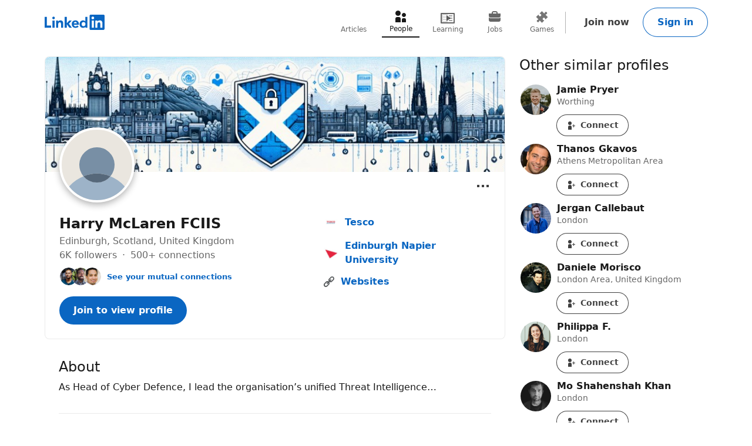

--- FILE ---
content_type: text/html; charset=utf-8
request_url: https://uk.linkedin.com/in/harrymclaren
body_size: 30251
content:
<!DOCTYPE html>

    
    
    
    
    
    
    
    
    
    

    
    <html lang="en">
      <head>
        <meta name="pageKey" content="public_profile_v3_desktop">
          
    <meta name="robots" content="max-image-preview:large, noarchive">
    <meta name="bingbot" content="max-image-preview:large, archive">
  
<!---->          <meta name="linkedin:pageTag" content="openToProvider">
        <meta name="locale" content="en_US">
<!---->        <meta id="config" data-app-version="2.0.4279" data-call-tree-id="AAZJuoJYMa7MfjTQtuFEYw==" data-multiproduct-name="public-profile-frontend" data-service-name="public-profile-frontend" data-browser-id="eaa48e62-a80e-407b-8a10-bf3b02646f9e" data-enable-page-view-heartbeat-tracking data-page-instance="urn:li:page:public_profile_v3;zU1j5pVESKGFsPIXP0/t9Q==" data-disable-jsbeacon-pagekey-suffix="false" data-member-id="0" data-msafdf-lib="https://static.licdn.com/aero-v1/sc/h/80ndnja80f2uvg4l8sj2su82m" data-logout-url="/uas/logout" data-is-li-sugr-tracking-enabled data-should-use-full-url-in-pve-path="true" data-dna-member-lix-treatment="enabled" data-human-member-lix-treatment="enabled" data-dfp-member-lix-treatment="control" data-sync-apfc-headers-lix-treatment="control" data-sync-apfc-cb-lix-treatment="control" data-recaptcha-v3-integration-lix-value="control" data-network-interceptor-lix-value="control" data-is-epd-audit-event-enabled="false" data-is-feed-sponsored-tracking-kill-switch-enabled="false" data-sequence-auto-redirect-before-request-enabled="true">

        <link rel="canonical" href="https://uk.linkedin.com/in/harrymclaren">
<!----><!---->
<!---->
<!---->
          <meta property="al:android:url" content="https://uk.linkedin.com/in/harrymclaren">
          <meta property="al:android:package" content="com.linkedin.android">
          <meta property="al:android:app_name" content="LinkedIn">
          <meta property="al:ios:url" content="https://uk.linkedin.com/in/harrymclaren">
          <meta property="al:ios:app_store_id" content="288429040">
          <meta property="al:ios:app_name" content="LinkedIn">

<!---->
          <link rel="icon" href="https://static.licdn.com/aero-v1/sc/h/al2o9zrvru7aqj8e1x2rzsrca">


        <script>
          function getDfd() {let yFn,nFn;const p=new Promise(function(y, n){yFn=y;nFn=n;});p.resolve=yFn;p.reject=nFn;return p;}
          window.lazyloader = getDfd();
          window.tracking = getDfd();
          window.impressionTracking = getDfd();
          window.ingraphTracking = getDfd();
          window.appDetection = getDfd();
          window.pemTracking = getDfd();
          window.appRedirectCompleted = getDfd();
        </script>

<!---->
        
        <title>Harry McLaren FCIIS - Tesco | LinkedIn</title>
        <link rel="stylesheet" href="https://static.licdn.com/aero-v1/sc/h/6vdhobbl6ixszz65mic0sp542">
        
    
    
    
    
    
    
    
    
    
    
    
    
    
    
    
    
    
    
    
    
    
    
    
    
    
    
    
    
    
    
    
    
    
    
    
    
    
    
    
    
    
    
    
    
    
    
    
    
    
    
    
    
    
    
    
    
    
    
    
    
    
    
    
    
    
    
    
    
    
    
    
    
    
    
    
    
    
    
    
    
    
    
    
    
    
    
    
    
    
    
    
    
    
    
    
    
    
    
    
    
    
    

    <meta charset="UTF-8">
    <meta name="viewport" content="width=device-width, initial-scale=1.0">
    <meta name="litmsProfileName" content="public-profile-frontend">

    <meta name="ubba" content="https://static.licdn.com/aero-v1/sc/h/38k9mj3cvikmihkcx9uvp3bqc">

    <meta name="platform" content="https://static.licdn.com/aero-v1/sc/h/1ny8qa2mxece9t1gr32iph525">
    <meta name="platform-worker" content="https://static.licdn.com/aero-v1/sc/h/7nirg34a8ey4y2l4rw7xgwxx4">

        <meta name="description" content="As Head of Cyber Defence, I lead the organisation’s unified Threat Intelligence… · Experience: Tesco · Education: Edinburgh Napier University · Location: Edinburgh · 500+ connections on LinkedIn. View Harry McLaren FCIIS’ profile on LinkedIn, a professional community of 1 billion members.">
        <meta name="og:description" content="As Head of Cyber Defence, I lead the organisation’s unified Threat Intelligence… · Experience: Tesco · Education: Edinburgh Napier University · Location: Edinburgh · 500+ connections on LinkedIn. View Harry McLaren FCIIS’ profile on LinkedIn, a professional community of 1 billion members.">
        <meta name="twitter:description" content="As Head of Cyber Defence, I lead the organisation’s unified Threat Intelligence… · Experience: Tesco · Education: Edinburgh Napier University · Location: Edinburgh · 500+ connections on LinkedIn. View Harry McLaren FCIIS’ profile on LinkedIn, a professional community of 1 billion members.">

    <meta property="og:title" content="Harry McLaren FCIIS - Tesco | LinkedIn">
    <meta property="og:image" content="https://static.licdn.com/aero-v1/sc/h/1c5u578iilxfi4m4dvc4q810q">
    <meta property="og:type" content="profile">

      <meta property="profile:first_name" content="Harry">

      <meta property="profile:last_name" content="McLaren FCIIS">

      <meta property="og:url" content="https://uk.linkedin.com/in/harrymclaren">
    
    <meta name="twitter:card" content="summary">
    <meta name="twitter:site" content="@Linkedin">
    <meta name="twitter:title" content="Harry McLaren FCIIS - Tesco | LinkedIn">
    <meta name="twitter:image" content="https://static.licdn.com/aero-v1/sc/h/1c5u578iilxfi4m4dvc4q810q">

      <meta name="keywords" content="&quot;Harry McLaren FCIIS’ homepage,Professional profile,LinkedIn">

      <meta name="linkedin:pageTag" content="openToProvider">

<!---->  
        
    <script type="application/ld+json">
      {"@context":"http://schema.org","@graph":[{"@type":"Article","author":{"@type":"Person","name":"Harry McLaren FCIIS","url":"https://uk.linkedin.com/in/harrymclaren"},"dateModified":"","datePublished":"2018-10-10T07:42:44.000+00:00","headline":"SplDevOps: Making Splunk Development a Breeze With a Deep Dive on DevOps'​ Containerization, Version Control and Automation","image":{"@type":"ImageObject","url":"https://media.licdn.com/dms/image/v2/C4E12AQEfZeyTDinhJw/article-cover_image-shrink_720_1280/article-cover_image-shrink_720_1280/0/1539157416315?e=2147483647&v=beta&t=MhJrVNIfHTvm79VbGU9ABGhDmxcrped80SPLi1kAk2U"},"interactionStatistic":{"@type":"InteractionCounter","interactionType":"http://schema.org/LikeAction","userInteractionCount":14},"url":"https://www.linkedin.com/pulse/spldevops-making-splunk-development-breeze-deep-dive-devops-mclaren"},{"@type":"Article","author":{"@type":"Person","name":"Harry McLaren FCIIS","url":"https://uk.linkedin.com/in/harrymclaren"},"dateModified":"","datePublished":"2017-01-22T00:10:57.000+00:00","headline":"Today’s threat landscape means that no business should assume it is immune to a cyber attack","image":{"@type":"ImageObject","url":"https://media.licdn.com/dms/image/v2/C5612AQE0h6rvOQ9FsQ/article-cover_image-shrink_600_2000/article-cover_image-shrink_600_2000/0/1520143427513?e=2147483647&v=beta&t=dFqaEbS9CUDOwnzLb3rrWOviriwj8MBpa-4exMa5LYA"},"interactionStatistic":{"@type":"InteractionCounter","interactionType":"http://schema.org/LikeAction","userInteractionCount":11},"url":"https://www.linkedin.com/pulse/todays-threat-landscape-means-business-should-assume-immune-mclaren"},{"@type":"Article","author":{"@type":"Person","name":"Harry McLaren FCIIS","url":"https://uk.linkedin.com/in/harrymclaren"},"dateModified":"","datePublished":"2015-08-12T08:23:17.000+00:00","headline":"Poor Password Advice from easyJet","image":{"@type":"ImageObject","url":"https://media.licdn.com/dms/image/v2/C5612AQGtgIbHomBLDQ/article-cover_image-shrink_720_1280/article-cover_image-shrink_720_1280/0/1520061424787?e=2147483647&v=beta&t=__kwQXAxMfmip-OrbwYRtX7ZdIuKZscRvuECxhNiWKo"},"interactionStatistic":{"@type":"InteractionCounter","interactionType":"http://schema.org/LikeAction","userInteractionCount":7},"url":"https://www.linkedin.com/pulse/poor-password-advice-from-easyjet-harry-mclaren"},{"@type":"Article","author":{"@type":"Person","name":"Harry McLaren FCIIS","url":"https://uk.linkedin.com/in/harrymclaren"},"dateModified":"","datePublished":"2015-05-25T15:41:20.000+00:00","headline":"Improving WordPress Security","image":{"@type":"ImageObject","url":"https://media.licdn.com/dms/image/v2/C5612AQG8ALhBAyVSMw/article-cover_image-shrink_600_2000/article-cover_image-shrink_600_2000/0/1520227415200?e=2147483647&v=beta&t=0VON4k5GM0tm_XSYm-4kQOEUqxgZirfT1J8D75BXORw"},"interactionStatistic":{"@type":"InteractionCounter","interactionType":"http://schema.org/LikeAction","userInteractionCount":8},"url":"https://www.linkedin.com/pulse/improving-wordpress-security-harry-mclaren"},{"@type":"Article","author":{"@type":"Person","name":"Harry McLaren FCIIS","url":"https://uk.linkedin.com/in/harrymclaren"},"dateModified":"","datePublished":"2015-05-10T10:44:22.000+00:00","headline":"Password Complexity vs. Password Length","image":{"@type":"ImageObject","url":"https://media.licdn.com/dms/image/v2/C5612AQE9TuV8rbLmqg/article-cover_image-shrink_600_2000/article-cover_image-shrink_600_2000/0/1520226287047?e=2147483647&v=beta&t=rFAwwqRdFJ67ssNhSOok7jX1VNiDcBszH9YKQ3CNGBQ"},"interactionStatistic":{"@type":"InteractionCounter","interactionType":"http://schema.org/LikeAction","userInteractionCount":11},"url":"https://www.linkedin.com/pulse/password-complexity-vs-length-harry-mclaren"},{"@type":"WebPage","reviewedBy":{"@type":"Person","name":"Harry McLaren FCIIS"},"url":"https://uk.linkedin.com/in/harrymclaren"},{"@context":"http://schema.org","@type":"Person","address":{"@type":"PostalAddress","addressCountry":"GB","addressLocality":"Edinburgh, Scotland, United Kingdom"},"alumniOf":[{"@type":"EducationalOrganization","name":"Edinburgh Napier University","url":"https://uk.linkedin.com/school/edinburgh-napier-university/","member":{"@type":"OrganizationRole","startDate":2010,"endDate":2014}},{"@type":"EducationalOrganization","name":"","member":{"@type":"OrganizationRole","startDate":"2025-07","endDate":"2025-07"}},{"@type":"EducationalOrganization","name":"","member":{"@type":"OrganizationRole","startDate":"2024-08","endDate":"2024-08"}},{"@type":"EducationalOrganization","member":{"@type":"OrganizationRole","startDate":2006,"endDate":2009}}],"awards":["Napier Alumni Excellence Award","Discovered, Not Found","Adarma Champion","Adarma Most Valuable Player","Cyber Evangelist of the Year","Security Professional Under 30","Outstanding People Award","Best New Cyber Talent at the Scottish Cyber Awards","Outstanding People Award","University Medal"],"disambiguatingDescription":"Authoritative","image":{"@type":"ImageObject","contentUrl":"https://static.licdn.com/aero-v1/sc/h/bgaqk7x4ntjz0wg67d8u723eb"},"jobTitle":["","","","","","","","","","","",""],"knowsLanguage":[],"memberOf":[],"name":"Harry McLaren FCIIS","sameAs":"https://uk.linkedin.com/in/harrymclaren","url":"https://uk.linkedin.com/in/harrymclaren","worksFor":[{"@type":"Organization","name":"Tesco","url":"https://uk.linkedin.com/company/-tesco","location":"Welwyn Garden City, England, United Kingdom","member":{"@type":"OrganizationRole"}},{"@type":"Organization","member":{"@type":"OrganizationRole"}},{"@type":"Organization","location":"Edinburgh, Scotland, United Kingdom","member":{"@type":"OrganizationRole"}},{"@type":"Organization","member":{"@type":"OrganizationRole"}},{"@type":"Organization","location":"Edinburgh, Scotland, United Kingdom","member":{"@type":"OrganizationRole"}},{"@type":"Organization","location":"Edinburgh, United Kingdom","member":{"@type":"OrganizationRole"}},{"@type":"Organization","location":"Edinburgh, United Kingdom","member":{"@type":"OrganizationRole"}},{"@type":"Organization","location":"Edinburgh","member":{"@type":"OrganizationRole"}},{"@type":"Organization","location":"Edinburgh, United Kingdom","member":{"@type":"OrganizationRole"}},{"@type":"Organization","location":"Edinburgh, United Kingdom","member":{"@type":"OrganizationRole"}},{"@type":"Organization","location":"Edinburgh, United Kingdom","member":{"@type":"OrganizationRole"}},{"@type":"Organization","location":"Hoylake, UK","member":{"@type":"OrganizationRole"}}],"interactionStatistic":{"@type":"InteractionCounter","interactionType":"https://schema.org/FollowAction","name":"Follows","userInteractionCount":6354},"description":"As Head of Cyber Defence, I lead the organisation’s unified Threat Intelligence…"}]}
    </script>
  
      
<!---->      </head>
      <body dir="ltr">
<!----><!----><!---->
        
        
<!---->
    
      
    

    <a href="#main-content" class="skip-link btn-md btn-primary absolute z-11 -top-[100vh] focus:top-0">
      Skip to main content
    </a>
  
    <header class="header base-detail-page__header px-mobile-container-padding bg-color-background-container global-alert-offset sticky-header">
      
        

    
    
    
    

    
    
    
    
    

    <nav class="nav pt-1.5 pb-2 flex items-center justify-between relative flex-nowrap babymamabear:py-1.5
         nav--minified-mobile 
        
         babybear:flex-wrap " aria-label="Primary">

      <a href="/?trk=public_profile_nav-header-logo" class="nav__logo-link link-no-visited-state z-1 mr-auto min-h-[52px] flex items-center babybear:z-0 hover:no-underline focus:no-underline active:no-underline
           babymamabear:mr-3" data-tracking-control-name="public_profile_nav-header-logo" data-tracking-will-navigate>
          
              
    
    <span class="sr-only">LinkedIn</span>
      <icon class="nav-logo--inbug flex text-color-brand
          papabear:hidden mamabear:hidden" data-svg-class-name="h-[34px] w-[34px] babybear:h-[26px] babybear:w-[26px]" data-delayed-url="https://static.licdn.com/aero-v1/sc/h/4zqr0f9jf98vi2nkijyc3bex2"></icon>
      <icon class="block text-color-brand w-[102px] h-[26px] babybear:hidden" data-test-id="nav-logo" data-delayed-url="https://static.licdn.com/aero-v1/sc/h/8fkga714vy9b2wk5auqo5reeb"></icon>
  
          
      </a>

<!---->
        
    
    
    
    
    
    
    
    
    <ul class="top-nav-menu flex items-center babybear:w-full babybear:justify-between babybear:pt-1 justify-start w-max pt-0 overflow-x-auto
        after:papamamabear:up-down-divider after:papamamabear:!h-[37px]
         nav__menu babybear:order-last order-3 ml-auto">
        <li class>
          
    <a href="https://www.linkedin.com/pulse/topics/home/?trk=public_profile_guest_nav_menu_articles" data-tracking-control-name="public_profile_guest_nav_menu_articles" data-tracking-will-navigate class="top-nav-link flex justify-center items-center min-h-[52px] hover:text-color-text visited:hover:text-color-text hover:no-underline
        min-w-8
        flex-col mx-1 babybear:mx-0
        text-color-text-secondary visited:text-color-text-secondary">
      <icon class="top-nav-link__icon flex h-3 w-3 flex-shrink-0 justify-center " data-delayed-url="https://static.licdn.com/aero-v1/sc/h/6ulnj3n2ijcmhej768y6oj1hr">
      </icon>
      <span class="top-nav-link__label-text font-sans text-xs leading-regular text-center
          font-regular whitespace-nowrap">
        Articles
      </span>
    </a>
  
        </li>
        <li class>
          
    <a href="https://uk.linkedin.com/pub/dir/+/+?trk=public_profile_guest_nav_menu_people" data-tracking-control-name="public_profile_guest_nav_menu_people" data-tracking-will-navigate class="top-nav-link flex justify-center items-center min-h-[52px] hover:text-color-text visited:hover:text-color-text hover:no-underline
        min-w-8
        flex-col mx-1 babybear:mx-0
        top-nav-link--selected text-color-text visited:text-color-text border-solid border-b-2 border-color-text" aria-current="page">
      <icon class="top-nav-link__icon flex h-3 w-3 flex-shrink-0 justify-center " data-delayed-url="https://static.licdn.com/aero-v1/sc/h/7kb6sn3tm4cx918cx9a5jlb0">
      </icon>
      <span class="top-nav-link__label-text font-sans text-xs leading-regular text-center
          font-regular whitespace-nowrap">
        People
      </span>
    </a>
  
        </li>
        <li class>
          
    <a href="https://uk.linkedin.com/learning/search?trk=public_profile_guest_nav_menu_learning" data-tracking-control-name="public_profile_guest_nav_menu_learning" data-tracking-will-navigate class="top-nav-link flex justify-center items-center min-h-[52px] hover:text-color-text visited:hover:text-color-text hover:no-underline
        min-w-8
        flex-col mx-1 babybear:mx-0
        text-color-text-secondary visited:text-color-text-secondary">
      <icon class="top-nav-link__icon flex h-3 w-3 flex-shrink-0 justify-center " data-delayed-url="https://static.licdn.com/aero-v1/sc/h/8wykgzgbqy0t3fnkgborvz54u">
      </icon>
      <span class="top-nav-link__label-text font-sans text-xs leading-regular text-center
          font-regular whitespace-nowrap">
        Learning
      </span>
    </a>
  
        </li>
        <li class>
          
    <a href="https://uk.linkedin.com/jobs?trk=public_profile_guest_nav_menu_jobs" data-tracking-control-name="public_profile_guest_nav_menu_jobs" data-tracking-will-navigate class="top-nav-link flex justify-center items-center min-h-[52px] hover:text-color-text visited:hover:text-color-text hover:no-underline
        min-w-8
        flex-col mx-1 babybear:mx-0
        text-color-text-secondary visited:text-color-text-secondary">
      <icon class="top-nav-link__icon flex h-3 w-3 flex-shrink-0 justify-center " data-delayed-url="https://static.licdn.com/aero-v1/sc/h/92eb1xekc34eklevj0io6x4ki">
      </icon>
      <span class="top-nav-link__label-text font-sans text-xs leading-regular text-center
          font-regular whitespace-nowrap">
        Jobs
      </span>
    </a>
  
        </li>
        <li class>
          
    <a href="https://www.linkedin.com/games?trk=public_profile_guest_nav_menu_games" data-tracking-control-name="public_profile_guest_nav_menu_games" data-tracking-will-navigate class="top-nav-link flex justify-center items-center min-h-[52px] hover:text-color-text visited:hover:text-color-text hover:no-underline
        min-w-8
        flex-col mx-1 babybear:mx-0
        text-color-text-secondary visited:text-color-text-secondary">
      <icon class="top-nav-link__icon flex h-3 w-3 flex-shrink-0 justify-center " data-delayed-url="https://static.licdn.com/aero-v1/sc/h/29h8hsjuomfp50lam5ipnc3uh">
      </icon>
      <span class="top-nav-link__label-text font-sans text-xs leading-regular text-center
          font-regular whitespace-nowrap">
        Games
      </span>
    </a>
  
        </li>
    </ul>
  

      <div class="nav__cta-container order-3 flex gap-x-1 justify-end min-w-[100px] flex-nowrap flex-shrink-0 babybear:flex-wrap flex-2
           babymamabear:min-w-[50px] ">
<!---->
          
    
    <a class="nav__button-tertiary btn-tertiary ml-1 btn-md" href="https://www.linkedin.com/signup/public-profile-join?vieweeVanityName=harrymclaren&amp;session_redirect=https%3A%2F%2Fuk.linkedin.com%2Fin%2Fharrymclaren&amp;trk=public_profile_nav-header-join" data-tracking-control-name="public_profile_nav-header-join" data-test-live-nav-primary-cta data-tracking-will-navigate data-tracking-client-ingraph>
      Join now
<!---->    </a>


<!---->
          
  
  

      
      <a class="nav__button-secondary btn-secondary-emphasis btn-md" href="https://www.linkedin.com/login?session_redirect=https%3A%2F%2Fuk%2Elinkedin%2Ecom%2Fin%2Fharrymclaren&amp;fromSignIn=true&amp;trk=public_profile_nav-header-signin" data-tracking-control-name="public_profile_nav-header-signin" data-tracking-will-navigate data-tracking-client-ingraph>
          Sign in
      </a>


          <a aria-label="Sign in" class="nav__link-person papabear:hidden mamabear:hidden" data-tracking-control-name="public_profile_nav-header-signin" data-tracking-will-navigate href="https://www.linkedin.com/login?session_redirect=https%3A%2F%2Fuk%2Elinkedin%2Ecom%2Fin%2Fharrymclaren&amp;fromSignIn=true&amp;trk=public_profile_nav-header-signin">
            
      <img class="inline-block relative
          rounded-[50%]
          w-4 h-4
          bg-color-entity-ghost-background" data-delayed-url="https://static.licdn.com/aero-v1/sc/h/9c8pery4andzj6ohjkjp54ma2" data-ghost-classes="bg-color-entity-ghost-background" data-ghost-url="https://static.licdn.com/aero-v1/sc/h/9c8pery4andzj6ohjkjp54ma2" alt>
      
          </a>
      </div>

<!---->
<!---->    </nav>
  
      
    </header>

    
<!---->      

<!---->
    <main class="main papabear:flex papabear:mx-auto papabear:pt-desktop-content-top-margin mamabear:pt-desktop-content-top-margin
        " id="main-content" role="main">
      <section class="core-rail mx-auto papabear:w-core-rail-width mamabear:max-w-[790px] babybear:max-w-[790px]">
        
        
      

        <div class="details mx-details-container-padding">
          
        
            
    
    
    
    
    <section class="profile">
      
    
    
    
    
    
    
    
    
    
    
    
    
    
    
    

    
    <section class="top-card-layout container-lined overflow-hidden babybear:rounded-[0px]">
        
    <figure class="cover-img min-h-[87px] papbear:min-h-[100px] rounded-t-[2px] babybear:rounded-[0px] -z-1">
<!---->      <div class="cover-img__image-frame relative w-full overflow-hidden pb-[calc((134/782)*100%)]">
        <div class="cover-img__image-position absolute top-0 right-0 bottom-0 left-0
            ">
            <img class="cover-img__image relative w-full h-full object-cover" src="https://media.licdn.com/dms/image/v2/D4E16AQHLwZTe_rwClA/profile-displaybackgroundimage-shrink_200_800/profile-displaybackgroundimage-shrink_200_800/0/1710515190147?e=2147483647&amp;v=beta&amp;t=C-h1Jor4W6n8EbSryaHKUjomX0iY9-sfdowQIitYAGk" fetchpriority="auto" data-embed-id="cover-image" alt tabindex="0">
        </div>
      </div>
<!---->    </figure>
  

      <div class="top-card-layout__card relative p-2 papabear:p-details-container-padding">
            
        <div class="top-card__profile-image-container top-card__profile-image-container--cvw-fix flex
            top-card-layout__entity-image-container flex" data-section="picture">
            
      <img class="inline-block relative
          rounded-[50%]
          w-16 h-16
          bg-color-entity-ghost-background top-card-layout__entity-image top-card__profile-image top-card__profile-image--real-image onload
                top-card-layout__entity-image shadow-color-shadow shadow-[0_4px_12px] border-2 border-solid border-color-surface mt-[-70px] mb-[14px] papabear:border-4 papabear:mt-[-100px] papabear:mb-[18px]" data-delayed-url="https://static.licdn.com/aero-v1/sc/h/9c8pery4andzj6ohjkjp54ma2" data-ghost-classes="bg-color-entity-ghost-background" data-ghost-url="https://static.licdn.com/aero-v1/sc/h/9c8pery4andzj6ohjkjp54ma2" alt="Harry McLaren FCIIS">
      

<!---->        </div>
      

          <div class="top-card-layout__entity-info-container flex flex-wrap papabear:flex-nowrap">
            <div class="top-card-layout__entity-info flex-grow flex-shrink-0 basis-0 babybear:flex-none babybear:w-full babybear:flex-none babybear:w-full">
                    <h1 class="top-card-layout__title font-sans text-lg papabear:text-xl font-bold leading-open text-color-text mb-0">
                      Harry McLaren FCIIS
                      
<!----><!---->      
                    </h1>
<!---->
                <h3 class="top-card-layout__first-subline font-sans text-md leading-open text-color-text-low-emphasis">
                  
          
    
    
    
    
    

    <div class="profile-info-subheader">
          <span>Edinburgh, Scotland, United Kingdom</span>
<!----><!---->
<!---->
      <div class="not-first-middot">
          <span>
            6K followers
          </span>
          <span>
              500+ connections
          </span>
      </div>
    </div>
  
              
                </h3>

                <h4 class="top-card-layout__second-subline font-sans text-sm leading-open text-color-text-low-emphasis mt-0.5">
                  
<!---->          
    
    
    

    <div class="mutual-connections mt-1">
      
      
    

    
      <div class="face-pile flex !no-underline">
        
      <div class="face-pile__images-container self-start flex-shrink-0 mr-1 leading-[1]">
          
      <img class="inline-block relative
          rounded-[50%]
          w-4 h-4
           face-pile__image border-1 border-solid border-color-transparent -ml-2 first:ml-0" data-delayed-url="https://static.licdn.com/aero-v1/sc/h/2ns9yaob5oyfsn61s7ihupvd9" data-ghost-classes="bg-color-entity-ghost-background" data-ghost-url="https://static.licdn.com/aero-v1/sc/h/9c8pery4andzj6ohjkjp54ma2" alt>
      
          
      <img class="inline-block relative
          rounded-[50%]
          w-4 h-4
           face-pile__image border-1 border-solid border-color-transparent -ml-2 first:ml-0" data-delayed-url="https://static.licdn.com/aero-v1/sc/h/ccme3th179hovxui57zwev0p3" data-ghost-classes="bg-color-entity-ghost-background" data-ghost-url="https://static.licdn.com/aero-v1/sc/h/9c8pery4andzj6ohjkjp54ma2" alt>
      
          
      <img class="inline-block relative
          rounded-[50%]
          w-4 h-4
           face-pile__image border-1 border-solid border-color-transparent -ml-2 first:ml-0" data-delayed-url="https://static.licdn.com/aero-v1/sc/h/ejhf1wl85h7r4afiv43sk1a0k" data-ghost-classes="bg-color-entity-ghost-background" data-ghost-url="https://static.licdn.com/aero-v1/sc/h/9c8pery4andzj6ohjkjp54ma2" alt>
      
      </div>
        
          
          <button aria-label="See your mutual connections with Harry" class="font-semibold text-color-link cursor-pointer" data-tracking-client-ingraph data-tracking-control-name="public_profile_mutual-connections_modal-trigger" data-modal="public_profile_mutual-connections_contextual-sign-in-modal" data-no-cool-off="true">See your mutual connections</button>
        
        
    
      </div>
  
  
  

        
    
    
    
    
    
    

    <div class="contextual-sign-in-modal mutual-connections-modal" data-impression-id="public_profile_mutual-connections_contextual-sign-in-modal">
<!---->
        

    
    <div class>
<!---->
      <div id="public_profile_mutual-connections_contextual-sign-in-modal" class="modal modal--contextual-sign-in modal--contextual-sign-in-v2 modal--contextual-sign-in-v2--stacked" data-outlet="public_profile_mutual-connections_contextual-sign-in-modal">
<!---->        <div class="modal__overlay flex items-center bg-color-background-scrim justify-center fixed bottom-0 left-0 right-0 top-0 opacity-0 invisible pointer-events-none z-[1000] transition-[opacity] ease-[cubic-bezier(0.25,0.1,0.25,1.0)] duration-[0.17s]
            py-4
            " aria-hidden="true">
          <section aria-modal="true" role="dialog" aria-labelledby="public_profile_mutual-connections_contextual-sign-in-modal-modal-header" tabindex="-1" class="max-h-full modal__wrapper overflow-auto p-0 bg-color-surface max-w-[1128px] min-h-[160px] relative scale-[0.25] shadow-sm shadow-color-border-faint transition-[transform] ease-[cubic-bezier(0.25,0.1,0.25,1.0)] duration-[0.33s] focus:outline-0
              
              w-[1128px] mamabear:w-[744px] babybear:w-[360px]
              
              rounded-md">
              
              <button class="modal__dismiss btn-tertiary h-[40px] w-[40px] p-0 rounded-full indent-0
                  contextual-sign-in-modal__modal-dismiss absolute right-0 m-[20px] cursor-pointer" aria-label="Dismiss" data-tracking-control-name="public_profile_mutual-connections_contextual-sign-in-modal_modal_dismiss">
                <icon class="contextual-sign-in-modal__modal-dismiss-icon" data-delayed-url="https://static.licdn.com/aero-v1/sc/h/gs508lg3t2o81tq7pmcgn6m2"></icon>
              </button>
          
            <div class="modal__main w-full">
              
              <div class="flex overflow-hidden babybear:contextual-sign-in-modal__layout--stacked contextual-sign-in-modal__layout--stacked">
                <div class="contextual-sign-in-modal__left-content">
                    
                    
      <img class="inline-block relative
          rounded-[50%]
          w-8 h-8
          bg-color-entity-ghost-background contextual-sign-in-modal__img mx-auto" data-delayed-url="https://static.licdn.com/aero-v1/sc/h/9c8pery4andzj6ohjkjp54ma2" data-ghost-classes="bg-color-entity-ghost-background" data-ghost-url="https://static.licdn.com/aero-v1/sc/h/9c8pery4andzj6ohjkjp54ma2" alt>
      
                  <h2 class="contextual-sign-in-modal__context-screen-title font-sans text-lg text-color-text mt-2 mb-1 text-center" id="public_profile_mutual-connections_contextual-sign-in-modal-modal-header">
                    View mutual connections with Harry
                  </h2>
                    <div class="contextual-sign-in-modal__divider left-right-divider"></div>
                    <p class="contextual-sign-in-modal__subtitle mt-1 mb-2 babybear:mx-0 text-center font-sans text-xs text-color-text-low-emphasis">
                        <icon class="contextual-sign-in-modal__modal-subtitle-icon w-2 h-2 inline-block align-text-top" data-delayed-url="https://static.licdn.com/aero-v1/sc/h/do16f8mbw821k6bba5nx82rlt"></icon>
                      <span>Harry can introduce you to 10+ people at Tesco</span>
                    </p>
                </div>
                <div class="contextual-sign-in-modal__right-content">
                    <div class="contextual-sign-in-modal__google-sign-in-primary w-full">
                      
    

    <div class="google-auth-button">
<!---->      <div class="google-auth-button__placeholder mx-auto
          " data-theme="filled_blue" data-logo-alignment="center" data-locale="en_US" role="button" aria-label="Continue with google"></div>
<!---->    </div>
  
                    </div>

                  
    
    
    
    
    
    
    
    
    
    

    <code id="i18n_sign_in_form_show_text" style="display: none"><!--"Show"--></code>
    <code id="i18n_sign_in_form_show_label" style="display: none"><!--"Show your LinkedIn password"--></code>
    <code id="i18n_sign_in_form_hide_text" style="display: none"><!--"Hide"--></code>
    <code id="i18n_sign_in_form_hide_label" style="display: none"><!--"Hide your LinkedIn password"--></code>

    
    <code id="i18n_username_error_empty" style="display: none"><!--"Please enter an email address or phone number"--></code>
    
    <code id="i18n_username_error_too_long" style="display: none"><!--"Email or phone number must be between 3 to 128 characters"--></code>
    <code id="i18n_username_error_too_short" style="display: none"><!--"Email or phone number must be between 3 to 128 characters"--></code>

    
    <code id="i18n_password_error_empty" style="display: none"><!--"Please enter a password"--></code>
    
    <code id="i18n_password_error_too_short" style="display: none"><!--"The password you provided must have at least 6 characters"--></code>
    
    <code id="i18n_password_error_too_long" style="display: none"><!--"The password you provided must have at most 400 characters"--></code>

<!---->    <form data-id="sign-in-form" action="https://www.linkedin.com/uas/login-submit" method="post" novalidate class="contextual-sign-in-modal__sign-in-form mb-1 hidden">
      <input name="loginCsrfParam" value="eaa48e62-a80e-407b-8a10-bf3b02646f9e" type="hidden">

      <div class="flex flex-col">
        
    <div class="mt-1.5" data-js-module-id="guest-input">
      <div class="flex flex-col">
        <label class="input-label mb-1" for="csm-v2_session_key">
          Email or phone
        </label>
        <div class="text-input flex">
          <input class="text-color-text font-sans text-md outline-0 bg-color-transparent w-full" autocomplete="username" id="csm-v2_session_key" name="session_key" required data-tracking-control-name="csm-v2_sign-in-session-key" data-tracking-client-ingraph type="text">
          
        </div>
      </div>

      <p class="input-helper mt-1.5" for="csm-v2_session_key" role="alert" data-js-module-id="guest-input__message"></p>
    </div>
  

        
    <div class="mt-1.5" data-js-module-id="guest-input">
      <div class="flex flex-col">
        <label class="input-label mb-1" for="csm-v2_session_password">
          Password
        </label>
        <div class="text-input flex">
          <input class="text-color-text font-sans text-md outline-0 bg-color-transparent w-full" autocomplete="current-password" id="csm-v2_session_password" name="session_password" required data-tracking-control-name="csm-v2_sign-in-password" data-tracking-client-ingraph type="password">
          
            <button aria-live="assertive" aria-relevant="text" data-id="sign-in-form__password-visibility-toggle" class="font-sans text-md font-bold text-color-action z-10 ml-[12px] hover:cursor-pointer" aria-label="Show your LinkedIn password" data-tracking-control-name="csm-v2_sign-in-password-visibility-toggle-btn" type="button">Show</button>
          
        </div>
      </div>

      <p class="input-helper mt-1.5" for="csm-v2_session_password" role="alert" data-js-module-id="guest-input__message"></p>
    </div>
  

        <input name="session_redirect" value="https://uk.linkedin.com/in/harrymclaren" type="hidden">

<!---->      </div>

      <div data-id="sign-in-form__footer" class="flex justify-between
          sign-in-form__footer--full-width">
        <a data-id="sign-in-form__forgot-password" class="font-sans text-md font-bold link leading-regular
            sign-in-form__forgot-password--full-width" href="https://www.linkedin.com/uas/request-password-reset?trk=csm-v2_forgot_password" data-tracking-control-name="csm-v2_forgot_password" data-tracking-will-navigate>Forgot password?</a>

<!---->
        <input name="trk" value="csm-v2_sign-in-submit" type="hidden">
        <button class="btn-md btn-primary flex-shrink-0 cursor-pointer
            sign-in-form__submit-btn--full-width" data-id="sign-in-form__submit-btn" data-tracking-control-name="csm-v2_sign-in-submit-btn" data-tracking-client-ingraph data-tracking-litms type="submit">
          Sign in
        </button>
      </div>
<!---->    </form>
<!----><!---->  

                  <button class="contextual-sign-in-modal__sign-in-with-email-cta my-2 btn-sm btn-secondary min-h-[40px] w-full flex align-center justify-center" data-tracking-control-name="sign-in-with-email-cta">
                    <icon class="inline-block align-middle h-[24px] w-[24px] mr-0.5" data-delayed-url="https://static.licdn.com/aero-v1/sc/h/9w7euj0n5gnk6np2akf853sm3"></icon>
                    <span class="self-center">Sign in with Email</span>
                  </button>

                  <div class="contextual-sign-in-modal__divider left-right-divider">
                    <p class="contextual-sign-in-modal__divider-text font-sans text-sm text-color-text px-2">
                      or
                    </p>
                  </div>

                    <div class="contextual-sign-in-modal__google-sign-in-secondary contextual-sign-in-modal__google-sign-in-secondary--hidden">
                      
    

    <div class="google-auth-button">
<!---->      <div class="google-auth-button__placeholder mx-auto
          google-auth-button__placeholder--black-border" data-theme="outline" data-logo-alignment="center" data-locale="en_US" role="button" aria-label="Continue with google"></div>
<!---->    </div>
  
                    </div>

                  <p class="contextual-sign-in-modal__join-now m-auto font-sans text-md text-center text-color-text my-2">
                    New to LinkedIn? <a href="https://www.linkedin.com/signup/public-profile-join?vieweeVanityName=harrymclaren&trk=public_profile_mutual-connections_contextual-sign-in-modal_join-link" data-tracking-control-name="public_profile_mutual-connections_contextual-sign-in-modal_join-link" data-tracking-will-navigate="true" class="contextual-sign-in-modal__join-link">Join now</a>
                  </p>

                  
    
    
    <p class="linkedin-tc__text text-color-text-low-emphasis text-xs pb-2 contextual-sign-in-modal__terms-and-conditions m-auto w-full" data-impression-id="linkedin-tc__button-skip-tc-text">
      By clicking Continue to join or sign in, you agree to LinkedIn’s <a href="/legal/user-agreement?trk=linkedin-tc_auth-button_user-agreement" target="_blank" data-tracking-control-name="linkedin-tc_auth-button_user-agreement" data-tracking-will-navigate="true">User Agreement</a>, <a href="/legal/privacy-policy?trk=linkedin-tc_auth-button_privacy-policy" target="_blank" data-tracking-control-name="linkedin-tc_auth-button_privacy-policy" data-tracking-will-navigate="true">Privacy Policy</a>, and <a href="/legal/cookie-policy?trk=linkedin-tc_auth-button_cookie-policy" target="_blank" data-tracking-control-name="linkedin-tc_auth-button_cookie-policy" data-tracking-will-navigate="true">Cookie Policy</a>.
    </p>
  
                </div>
              </div>
          
            </div>

<!---->          </section>
        </div>
      </div>
    </div>
  
<!----><!---->    </div>
  
    </div>
  
      
                </h4>

              <div class="top-card-layout__cta-container flex flex-wrap mt-0.5 papabear:mt-0 ml-[-12px]">
                    <a class="top-card-layout__cta mt-2 ml-1.5 h-auto babybear:flex-auto top-card-layout__cta--primary btn-md btn-primary" href="https://www.linkedin.com/signup/public-profile-join?vieweeVanityName=harrymclaren&amp;trk=public_profile_top-card-primary-button-join-to-view-profile" data-tracking-client-ingraph data-tracking-control-name="public_profile_top-card-primary-button-join-to-view-profile" data-tracking-will-navigate>
                      Join to view profile
                    </a>
                  
<!---->              </div>
            </div>

                <div class="top-card-layout__entity-info flex-grow flex-shrink-0 basis-0 babybear:flex-none babybear:w-full
                    top-card-layout__entity-info--right-column ml-details-container-padding max-w-[288px] babybear:my-2 babybear:ml-0">
                  
          <div class="top-card__links-container">
              <div data-section="currentPositionsDetails">
                
    
      <a href="https://uk.linkedin.com/company/-tesco?trk=public_profile_topcard-current-company" target="_self" data-tracking-control-name="public_profile_topcard-current-company" data-tracking-will-navigate class="flex text-md mb-1.5 font-sans font-bold leading-open items-center
        link" data-test-id="top-card-link">
        
        
      <img class="inline-block relative
          
          w-4 h-4
           mr-1 shrink-0 border-4 border-color-transparent border-solid rounded-[6px] bg-clip-content" data-delayed-url="https://media.licdn.com/dms/image/v2/D4E0BAQGIHszhagXPvg/company-logo_100_100/company-logo_100_100/0/1719833387970/_tesco_logo?e=2147483647&amp;v=beta&amp;t=9UEaIPauR1t8Q7XnAXHCmGGoqR2nfsNMFhjxFgkwTKo" data-ghost-classes="bg-color-entity-ghost-background" data-ghost-url="https://static.licdn.com/aero-v1/sc/h/cs8pjfgyw96g44ln9r7tct85f" alt>
      
      <span class="top-card-link__description line-clamp-2">
        Tesco
<!---->      </span>
    
      </a>
  
  
              </div>
              <div data-section="educationsDetails">
                
    
      <a href="https://uk.linkedin.com/school/edinburgh-napier-university/?trk=public_profile_topcard-school" target="_self" data-tracking-control-name="public_profile_topcard-school" data-tracking-will-navigate class="flex text-md mb-1.5 font-sans font-bold leading-open items-center
        link" data-test-id="top-card-link">
        
        
      <img class="inline-block relative
          
          w-4 h-4
           mr-1 shrink-0 border-4 border-color-transparent border-solid rounded-[6px] bg-clip-content" data-delayed-url="https://media.licdn.com/dms/image/v2/D4E0BAQFo74-gZxJxhA/company-logo_100_100/B4EZfGak7AHYAU-/0/1751380545593/edinburgh_napier_university_logo?e=2147483647&amp;v=beta&amp;t=rb9kcqeNv_EAIw_aLfSqJIxW_03A8-P9-QrQp8sznGg" data-ghost-classes="bg-color-entity-ghost-background" data-ghost-url="https://static.licdn.com/aero-v1/sc/h/6qpnald1ddva78jx4bnnl3vw" alt>
      
      <span class="top-card-link__description line-clamp-2">
        Edinburgh Napier University
<!---->      </span>
    
      </a>
  
  
              </div>
              <div data-section="websites">
                
    

          

    
    <div class>
        <button class="modal__outlet " data-tracking-control-name="public_profile_websites-modal-outlet" data-modal="default-outlet" aria-hidden="false" tabindex="0">
          
              
    
      <div class="flex text-md mb-1.5 font-sans font-bold leading-open items-center
        link-no-visited-state" data-test-id="top-card-link" data-tracking-client-ingraph data-tracking-control-name="public_profile-website">
        
        <img alt class="mr-1 shrink-0 bg-transparent" data-delayed-url="https://static.licdn.com/aero-v1/sc/h/9o8qqup6da04vhqijz8ft1j5g">
      <span class="top-card-link__description line-clamp-2">
        Websites
<!---->      </span>
    
      </div>
  
  
            
        </button>

      <div id="websites" class="modal " data-outlet="default-outlet">
<!---->        <div class="modal__overlay flex items-center bg-color-background-scrim justify-center fixed bottom-0 left-0 right-0 top-0 opacity-0 invisible pointer-events-none z-[1000] transition-[opacity] ease-[cubic-bezier(0.25,0.1,0.25,1.0)] duration-[0.17s]
            py-4
            " aria-hidden="true">
          <section aria-modal="true" role="dialog" aria-labelledby="websites-modal-header" tabindex="-1" class="max-h-full modal__wrapper overflow-auto p-0 bg-color-surface max-w-[1128px] min-h-[160px] relative scale-[0.25] shadow-sm shadow-color-border-faint transition-[transform] ease-[cubic-bezier(0.25,0.1,0.25,1.0)] duration-[0.33s] focus:outline-0
              
              w-[1128px] mamabear:w-[744px] babybear:w-[360px]
               max-w-[774px]
              rounded-md">
              <header class="modal__header flex items-center justify-between py-1.5 px-3
                  ">
                  <h2 id="websites-modal-header" class="modal__title font-normal leading-open text-color-text text-lg">Websites</h2>
                  <button class="modal__dismiss modal__dismiss--with-icon btn-tertiary h-[40px] w-[40px] p-0 rounded-full indent-0
                      " aria-label="Dismiss" data-tracking-control-name="public_profile_websites-modal-dismiss" type="button">
                      <icon class="modal__dismiss-icon relative top-[2px]" data-delayed-url="https://static.licdn.com/aero-v1/sc/h/gs508lg3t2o81tq7pmcgn6m2"></icon>
                  </button>
<!---->              </header>
            <div class="modal__main w-full">
              
              
    <dl class="websites-list">
        <div class="websites-list__row">
          <dt class="grow shrink-0 basis-1/2 websites__name mw-[50%] leading-regular pr-3">
            
    
    
    
    
    
    
    

    
                Personal Website
              
  
          </dt>
          <dd class="break-all">
            <a href="https://www.linkedin.com/redir/redirect?url=https%3A%2F%2Fharrymclaren%2Eco%2Euk%2F&amp;urlhash=052f&amp;trk=public_profile_website" target="_blank" data-tracking-control-name="public_profile_website" data-tracking-will-navigate>
              <span class="font-semibold">
                https://harrymclaren.co.uk/
              </span><img alt class="h-2 w-2 ml-0.5 align-baseline" data-delayed-url="https://static.licdn.com/aero-v1/sc/h/8w0vew433o9nluoruq9k5eqy">
            </a>
          </dd>
        </div>
        <div class="websites-list__row">
          <dt class="grow shrink-0 basis-1/2 websites__name mw-[50%] leading-regular pr-3">
            
    
    
    
    
    
    
    

    
                Keybase.io
              
  
          </dt>
          <dd class="break-all">
            <a href="https://www.linkedin.com/redir/redirect?url=https%3A%2F%2Fkeybase%2Eio%2Fharrymclaren&amp;urlhash=A9YF&amp;trk=public_profile_website" target="_blank" data-tracking-control-name="public_profile_website" data-tracking-will-navigate>
              <span class="font-semibold">
                https://keybase.io/harrymclaren
              </span><img alt class="h-2 w-2 ml-0.5 align-baseline" data-delayed-url="https://static.licdn.com/aero-v1/sc/h/8w0vew433o9nluoruq9k5eqy">
            </a>
          </dd>
        </div>
    </dl>
  
            
            </div>

<!---->          </section>
        </div>
      </div>
    </div>
  
  
              </div>
          </div>
      
                </div>
          </div>

          

    
    
    
    
    
    
    
    
    
    
    
    
    
    

      <div class="ellipsis-menu absolute right-0 top-0 top-card-layout__ellipsis-menu mr-1 papabear:mt-0.5 papabear:mr-2">
        

    

    <div class="collapsible-dropdown flex items-center relative hyphens-auto">
          
            <button class="ellipsis-menu__trigger
                collapsible-dropdown__button btn-md btn-tertiary cursor-pointer
                !py-[6px] !px-1 flex items-center rounded-[50%]
                
                " aria-expanded="false" aria-label="Open menu" data-tracking-control-name="public_profile_ellipsis-menu-trigger" tabindex="0">
              <icon class="ellipsis-menu__trigger-icon m-0 p-0 centered-icon" data-delayed-url="https://static.licdn.com/aero-v1/sc/h/671xosfpvk4c0kqtyl87hashi"></icon>
            </button>
          

        <ul class="collapsible-dropdown__list hidden container-raised absolute w-auto overflow-y-auto flex-col items-stretch z-[9999] bottom-auto top-[100%]" role="menu" tabindex="-1">
          
              

                <li class="ellipsis-menu__item border-t-1 border-solid border-color-border-low-emphasis first-of-type:border-none flex" role="presentation">
                  

    
    

    

    

    <a href="https://www.linkedin.com/uas/login?fromSignIn=true&amp;session_redirect=https%3A%2F%2Fuk.linkedin.com%2Fin%2Fharrymclaren&amp;trk=public_profile_ellipsis-menu-semaphore-sign-in-redirect&amp;guestReportContentType=PROFILE&amp;_f=guest-reporting" data-tracking-control-name="public_profile_ellipsis-menu-semaphore-sign-in-redirect" data-tracking-will-navigate data-item-type="semaphore" data-semaphore-content-type="PROFILE" data-semaphore-content-urn="urn:li:member:14068967" data-semaphore-tracking-prefix="public_profile_ellipsis-menu-semaphore" data-is-logged-in="false" data-modal="semaphore__toggle" class="semaphore__toggle visited:text-color-text-secondary ellipsis-menu__semaphore ellipsis-menu__item-button flex items-center w-full p-1 cursor-pointer font-sans text-sm font-bold link-styled focus:link-styled link:no-underline active:bg-color-background-container-tint focus:bg-color-background-container-tint hover:bg-color-background-container-tint outline-offset-[-2px]" role="menuitem">
<!---->        
                      <icon class="ellipsis-menu__item-icon text-color-text h-[24px] w-[24px] mr-1" data-delayed-url="https://static.licdn.com/aero-v1/sc/h/iq0x9q37wj214o129ai1yjut">
                      </icon>
                      Report this profile
                    
    </a>

<!---->  
                </li>
<!---->          
        </ul>

<!---->    </div>
  

      </div>
  

<!---->      </div>
    </section>
  
  

      
    
    
<!---->  

<!---->
        
    
    

    
    <section class="core-section-container
        core-section-container--with-border border-b-1 border-solid border-color-border-faint py-4 pp-section summary" data-section="summary">
<!---->
          
        <h2 class="core-section-container__title section-title">
          About
        </h2>
      
        
<!---->
      <div class="core-section-container__content break-words">
        
          <p>As Head of Cyber Defence, I lead the organisation’s unified Threat Intelligence…</p>
      
      </div>
    </section>
  
  

        
    
    

<!---->  

<!---->
        
    
    

<!---->  

        
    
    
    
    

      
    <section class="core-section-container
        core-section-container--with-border border-b-1 border-solid border-color-border-faint py-4 articles" data-section="articles">
<!---->
          
          <h2 class="core-section-container__title section-title">
            Articles by Harry
          </h2>
        
        
<!---->
      <div class="core-section-container__content break-words">
        
            
    
    
    
    

    
    
    

      <div class="show-more-less">
<!---->
        <ul data-max-num-to-show="3" class="show-more-less__list " data-impression-id="public_profile_article_view_show-more-less">
          
          <li>
            
    
    
    
    

    
    
    
      <div class="base-card relative w-full hover:no-underline focus:no-underline
        base-card--link
         base-main-card flex flex-wrap py-1.5 pr-2 babybear:pr-0
        
        base-main-card--link
        babybear:py-1 main-article-card">
        

        <a class="base-card__full-link absolute top-0 right-0 bottom-0 left-0 p-0 z-[2] outline-offset-[4px]" href="https://www.linkedin.com/pulse/spldevops-making-splunk-development-breeze-deep-dive-devops-mclaren" data-tracking-control-name="public_profile_article_view" data-tracking-will-navigate>
          
          <span class="sr-only">
              
          
        SplDevOps: Making Splunk Development a Breeze With a Deep Dive on DevOps'​ Containerization, Version Control and Automation
      
      
          </span>
        </a>

      
          <div class="base-main-card__media relative w-[228px] block overflow-hidden flex-shrink-0 rounded-md
              
              h-[129px] babybear:w-[105px] babybear:h-[59px]">
            
        <img class="h-full" data-delayed-url="https://media.licdn.com/dms/image/v2/C4E12AQEfZeyTDinhJw/article-cover_image-shrink_720_1280/article-cover_image-shrink_720_1280/0/1539157416315?e=2147483647&amp;v=beta&amp;t=MhJrVNIfHTvm79VbGU9ABGhDmxcrped80SPLi1kAk2U" alt>
      
<!---->          </div>

        <div class="base-main-card__info self-center ml-1 flex-1 relative break-words papabear:min-w-0 mamabear:min-w-0 babybear:w-full
            article-card-social-actions">
              <div class="body-text text-color-text-low-emphasis base-main-card__metadata mb-0 babybear:mb-0 babybear:-mt-0.5">
                
          <span class="body-text text-color-text-low-emphasis base-main-card__metadata-item babybear:text-xs">Oct 10, 2018</span>
<!---->      
              </div>
          <h3 class="base-main-card__title line-clamp-1 font-sans text-md font-bold text-color-text overflow-hidden
              
              babybear:text-sm
              base-main-card__title--link">
            
        SplDevOps: Making Splunk Development a Breeze With a Deep Dive on DevOps'​ Containerization, Version Control and Automation
      
          </h3>
          

<!---->
                <p class="base-main-card__description body-text text-color-text -mt-0.5">
                  
          Last week I had the privilege of co-presenting at Splunk global user conference ".conf".
      
                </p>

<!---->            
          
        
    
    
    
    
    
    
    
    
    
    
    
    
    

    <code id="i18n_reaction_singular" style="display: none"><!--"%numReactions% Reaction"--></code>
    <code id="i18n_reactions_plural" style="display: none"><!--"%numReactions% Reactions"--></code>

      <div class="flex items-center font-sans text-sm babybear:text-xs -mt-1">
            
      <div class="flex items-center font-normal text-color-text-low-emphasis !no-underline visited:text-color-text-low-emphasis  my-1" aria-label="14 Reactions" data-separate-ctas="false" data-test-id="social-actions__reactions" data-id="social-actions__reactions" data-num-reactions="14" data-singular="%numReactions%" data-plural="%numReactions%" data-entity-urn="urn:li:linkedInArticle:6455691282122633216" tabindex="0">
        
                    <img alt data-reaction-type="LIKE" data-delayed-url="https://static.licdn.com/aero-v1/sc/h/bn39hirwzjqj18ej1fkz55671" height="16px" width="16px">

              <span aria-hidden="true" class="font-normal ml-0.5" data-test-id="social-actions__reaction-count">
                    14
              </span>
            
      </div>
  
                  <code id="social-actions__reaction-image-APPRECIATION" style="display: none"><!--"https://static.licdn.com/aero-v1/sc/h/cyfai5zw4nrqhyyhl0p7so58v"--></code>
<!----><!---->                  <code id="social-actions__reaction-image-EMPATHY" style="display: none"><!--"https://static.licdn.com/aero-v1/sc/h/asiqslyf4ooq7ggllg4fyo4o2"--></code>
                  <code id="social-actions__reaction-image-ENTERTAINMENT" style="display: none"><!--"https://static.licdn.com/aero-v1/sc/h/22ifp2etz8kb9tgjqn65s9ics"--></code>
<!---->                  <code id="social-actions__reaction-image-INTEREST" style="display: none"><!--"https://static.licdn.com/aero-v1/sc/h/a0e8rff6djeoq8iympcysuqfu"--></code>
                  <code id="social-actions__reaction-image-LIKE" style="display: none"><!--"https://static.licdn.com/aero-v1/sc/h/bn39hirwzjqj18ej1fkz55671"--></code>
                  <code id="social-actions__reaction-image-MAYBE" style="display: none"><!--"https://static.licdn.com/aero-v1/sc/h/cryzkreqrh52ja5bc6njlrupa"--></code>
                  <code id="social-actions__reaction-image-PRAISE" style="display: none"><!--"https://static.licdn.com/aero-v1/sc/h/2tzoeodxy0zug4455msr0oq0v"--></code>
<!----><!----><!----><!---->      </div>
  
      
      
        </div>

<!---->      
    
      </div>
  
  
  
  
  
          </li>
          <li>
            
    
    
    
    

    
    
    
      <div class="base-card relative w-full hover:no-underline focus:no-underline
        base-card--link
         base-main-card flex flex-wrap py-1.5 pr-2 babybear:pr-0
        
        base-main-card--link
        babybear:py-1 main-article-card">
        

        <a class="base-card__full-link absolute top-0 right-0 bottom-0 left-0 p-0 z-[2] outline-offset-[4px]" href="https://www.linkedin.com/pulse/todays-threat-landscape-means-business-should-assume-immune-mclaren" data-tracking-control-name="public_profile_article_view" data-tracking-will-navigate>
          
          <span class="sr-only">
              
          
        Today’s threat landscape means that no business should assume it is immune to a cyber attack
      
      
          </span>
        </a>

      
          <div class="base-main-card__media relative w-[228px] block overflow-hidden flex-shrink-0 rounded-md
              
              h-[129px] babybear:w-[105px] babybear:h-[59px]">
            
        <img class="h-full" data-delayed-url="https://media.licdn.com/dms/image/v2/C5612AQE0h6rvOQ9FsQ/article-cover_image-shrink_600_2000/article-cover_image-shrink_600_2000/0/1520143427513?e=2147483647&amp;v=beta&amp;t=dFqaEbS9CUDOwnzLb3rrWOviriwj8MBpa-4exMa5LYA" alt>
      
<!---->          </div>

        <div class="base-main-card__info self-center ml-1 flex-1 relative break-words papabear:min-w-0 mamabear:min-w-0 babybear:w-full
            article-card-social-actions">
              <div class="body-text text-color-text-low-emphasis base-main-card__metadata mb-0 babybear:mb-0 babybear:-mt-0.5">
                
          <span class="body-text text-color-text-low-emphasis base-main-card__metadata-item babybear:text-xs">Jan 22, 2017</span>
<!---->      
              </div>
          <h3 class="base-main-card__title line-clamp-1 font-sans text-md font-bold text-color-text overflow-hidden
              
              babybear:text-sm
              base-main-card__title--link">
            
        Today’s threat landscape means that no business should assume it is immune to a cyber attack
      
          </h3>
          

<!---->
                <p class="base-main-card__description body-text text-color-text -mt-0.5">
                  
          2016 was notable for some fantastic events, like Andy Murray winning his second Wimbledon title and, of course, the Rio…
      
                </p>

<!---->            
          
        
    
    
    
    
    
    
    
    
    
    
    
    
    

    <code id="i18n_reaction_singular" style="display: none"><!--"%numReactions% Reaction"--></code>
    <code id="i18n_reactions_plural" style="display: none"><!--"%numReactions% Reactions"--></code>

      <div class="flex items-center font-sans text-sm babybear:text-xs -mt-1">
            
      <div class="flex items-center font-normal text-color-text-low-emphasis !no-underline visited:text-color-text-low-emphasis  my-1" aria-label="11 Reactions" data-separate-ctas="false" data-test-id="social-actions__reactions" data-id="social-actions__reactions" data-num-reactions="11" data-singular="%numReactions%" data-plural="%numReactions%" data-entity-urn="urn:li:linkedInArticle:6228724961138352128" tabindex="0">
        
                    <img alt data-reaction-type="LIKE" data-delayed-url="https://static.licdn.com/aero-v1/sc/h/bn39hirwzjqj18ej1fkz55671" height="16px" width="16px">

              <span aria-hidden="true" class="font-normal ml-0.5" data-test-id="social-actions__reaction-count">
                    11
              </span>
            
      </div>
  
                  <code id="social-actions__reaction-image-APPRECIATION" style="display: none"><!--"https://static.licdn.com/aero-v1/sc/h/cyfai5zw4nrqhyyhl0p7so58v"--></code>
<!----><!---->                  <code id="social-actions__reaction-image-EMPATHY" style="display: none"><!--"https://static.licdn.com/aero-v1/sc/h/asiqslyf4ooq7ggllg4fyo4o2"--></code>
                  <code id="social-actions__reaction-image-ENTERTAINMENT" style="display: none"><!--"https://static.licdn.com/aero-v1/sc/h/22ifp2etz8kb9tgjqn65s9ics"--></code>
<!---->                  <code id="social-actions__reaction-image-INTEREST" style="display: none"><!--"https://static.licdn.com/aero-v1/sc/h/a0e8rff6djeoq8iympcysuqfu"--></code>
                  <code id="social-actions__reaction-image-LIKE" style="display: none"><!--"https://static.licdn.com/aero-v1/sc/h/bn39hirwzjqj18ej1fkz55671"--></code>
                  <code id="social-actions__reaction-image-MAYBE" style="display: none"><!--"https://static.licdn.com/aero-v1/sc/h/cryzkreqrh52ja5bc6njlrupa"--></code>
                  <code id="social-actions__reaction-image-PRAISE" style="display: none"><!--"https://static.licdn.com/aero-v1/sc/h/2tzoeodxy0zug4455msr0oq0v"--></code>
<!----><!----><!----><!---->      </div>
  
      
      
        </div>

<!---->      
    
      </div>
  
  
  
  
  
          </li>
          <li>
            
    
    
    
    

    
    
    
      <div class="base-card relative w-full hover:no-underline focus:no-underline
        base-card--link
         base-main-card flex flex-wrap py-1.5 pr-2 babybear:pr-0
        
        base-main-card--link
        babybear:py-1 main-article-card">
        

        <a class="base-card__full-link absolute top-0 right-0 bottom-0 left-0 p-0 z-[2] outline-offset-[4px]" href="https://www.linkedin.com/pulse/poor-password-advice-from-easyjet-harry-mclaren" data-tracking-control-name="public_profile_article_view" data-tracking-will-navigate>
          
          <span class="sr-only">
              
          
        Poor Password Advice from easyJet
      
      
          </span>
        </a>

      
          <div class="base-main-card__media relative w-[228px] block overflow-hidden flex-shrink-0 rounded-md
              
              h-[129px] babybear:w-[105px] babybear:h-[59px]">
            
        <img class="h-full" data-delayed-url="https://media.licdn.com/dms/image/v2/C5612AQGtgIbHomBLDQ/article-cover_image-shrink_720_1280/article-cover_image-shrink_720_1280/0/1520061424787?e=2147483647&amp;v=beta&amp;t=__kwQXAxMfmip-OrbwYRtX7ZdIuKZscRvuECxhNiWKo" alt>
      
<!---->          </div>

        <div class="base-main-card__info self-center ml-1 flex-1 relative break-words papabear:min-w-0 mamabear:min-w-0 babybear:w-full
            article-card-social-actions">
              <div class="body-text text-color-text-low-emphasis base-main-card__metadata mb-0 babybear:mb-0 babybear:-mt-0.5">
                
          <span class="body-text text-color-text-low-emphasis base-main-card__metadata-item babybear:text-xs">Aug 12, 2015</span>
<!---->      
              </div>
          <h3 class="base-main-card__title line-clamp-1 font-sans text-md font-bold text-color-text overflow-hidden
              
              babybear:text-sm
              base-main-card__title--link">
            
        Poor Password Advice from easyJet
      
          </h3>
          

<!---->
                <p class="base-main-card__description body-text text-color-text -mt-0.5">
                  
          Today I received an email from easyJet (the low cost european airliner). Within was advice on how to keep my online…
      
                </p>

<!---->            
          
        
    
    
    
    
    
    
    
    
    
    
    
    
    

    <code id="i18n_reaction_singular" style="display: none"><!--"%numReactions% Reaction"--></code>
    <code id="i18n_reactions_plural" style="display: none"><!--"%numReactions% Reactions"--></code>

      <div class="flex items-center font-sans text-sm babybear:text-xs -mt-1">
            
      <div class="flex items-center font-normal text-color-text-low-emphasis !no-underline visited:text-color-text-low-emphasis  my-1" aria-label="7 Reactions" data-separate-ctas="false" data-test-id="social-actions__reactions" data-id="social-actions__reactions" data-num-reactions="7" data-singular="%numReactions%" data-plural="%numReactions%" data-entity-urn="urn:li:linkedInArticle:6037145236046696448" tabindex="0">
        
                    <img alt data-reaction-type="LIKE" data-delayed-url="https://static.licdn.com/aero-v1/sc/h/bn39hirwzjqj18ej1fkz55671" height="16px" width="16px">

              <span aria-hidden="true" class="font-normal ml-0.5" data-test-id="social-actions__reaction-count">
                    7
              </span>
            
      </div>
  
                  <code id="social-actions__reaction-image-APPRECIATION" style="display: none"><!--"https://static.licdn.com/aero-v1/sc/h/cyfai5zw4nrqhyyhl0p7so58v"--></code>
<!----><!---->                  <code id="social-actions__reaction-image-EMPATHY" style="display: none"><!--"https://static.licdn.com/aero-v1/sc/h/asiqslyf4ooq7ggllg4fyo4o2"--></code>
                  <code id="social-actions__reaction-image-ENTERTAINMENT" style="display: none"><!--"https://static.licdn.com/aero-v1/sc/h/22ifp2etz8kb9tgjqn65s9ics"--></code>
<!---->                  <code id="social-actions__reaction-image-INTEREST" style="display: none"><!--"https://static.licdn.com/aero-v1/sc/h/a0e8rff6djeoq8iympcysuqfu"--></code>
                  <code id="social-actions__reaction-image-LIKE" style="display: none"><!--"https://static.licdn.com/aero-v1/sc/h/bn39hirwzjqj18ej1fkz55671"--></code>
                  <code id="social-actions__reaction-image-MAYBE" style="display: none"><!--"https://static.licdn.com/aero-v1/sc/h/cryzkreqrh52ja5bc6njlrupa"--></code>
                  <code id="social-actions__reaction-image-PRAISE" style="display: none"><!--"https://static.licdn.com/aero-v1/sc/h/2tzoeodxy0zug4455msr0oq0v"--></code>
<!----><!---->            
      <div class="flex items-center font-normal text-color-text-low-emphasis !no-underline visited:text-color-text-low-emphasis
                before:middot
                my-1" data-separate-ctas="false" data-test-id="social-actions__comments" data-id="social-actions__comments" data-num-comments="8" data-singular="%numComments% Comment" data-plural="%numComments% Comments" data-entity-urn="urn:li:linkedInArticle:6037145236046696448">
        
                8 Comments
            
      </div>
  
<!---->      </div>
  
      
      
        </div>

<!---->      
    
      </div>
  
  
  
  
  
          </li>
          <li>
            
    
    
    
    

    
    
    
      <div class="base-card relative w-full hover:no-underline focus:no-underline
        base-card--link
         base-main-card flex flex-wrap py-1.5 pr-2 babybear:pr-0
        
        base-main-card--link
        babybear:py-1 main-article-card">
        

        <a class="base-card__full-link absolute top-0 right-0 bottom-0 left-0 p-0 z-[2] outline-offset-[4px]" href="https://www.linkedin.com/pulse/improving-wordpress-security-harry-mclaren" data-tracking-control-name="public_profile_article_view" data-tracking-will-navigate>
          
          <span class="sr-only">
              
          
        Improving WordPress Security
      
      
          </span>
        </a>

      
          <div class="base-main-card__media relative w-[228px] block overflow-hidden flex-shrink-0 rounded-md
              
              h-[129px] babybear:w-[105px] babybear:h-[59px]">
            
        <img class="h-full" data-delayed-url="https://media.licdn.com/dms/image/v2/C5612AQG8ALhBAyVSMw/article-cover_image-shrink_600_2000/article-cover_image-shrink_600_2000/0/1520227415200?e=2147483647&amp;v=beta&amp;t=0VON4k5GM0tm_XSYm-4kQOEUqxgZirfT1J8D75BXORw" alt>
      
<!---->          </div>

        <div class="base-main-card__info self-center ml-1 flex-1 relative break-words papabear:min-w-0 mamabear:min-w-0 babybear:w-full
            article-card-social-actions">
              <div class="body-text text-color-text-low-emphasis base-main-card__metadata mb-0 babybear:mb-0 babybear:-mt-0.5">
                
          <span class="body-text text-color-text-low-emphasis base-main-card__metadata-item babybear:text-xs">May 25, 2015</span>
<!---->      
              </div>
          <h3 class="base-main-card__title line-clamp-1 font-sans text-md font-bold text-color-text overflow-hidden
              
              babybear:text-sm
              base-main-card__title--link">
            
        Improving WordPress Security
      
          </h3>
          

<!---->
                <p class="base-main-card__description body-text text-color-text -mt-0.5">
                  
          WordPress is an awesome and increasingly powerful tool for both launching and maintaining websites and enabled even…
      
                </p>

<!---->            
          
        
    
    
    
    
    
    
    
    
    
    
    
    
    

    <code id="i18n_reaction_singular" style="display: none"><!--"%numReactions% Reaction"--></code>
    <code id="i18n_reactions_plural" style="display: none"><!--"%numReactions% Reactions"--></code>

      <div class="flex items-center font-sans text-sm babybear:text-xs -mt-1">
            
      <div class="flex items-center font-normal text-color-text-low-emphasis !no-underline visited:text-color-text-low-emphasis  my-1" aria-label="8 Reactions" data-separate-ctas="false" data-test-id="social-actions__reactions" data-id="social-actions__reactions" data-num-reactions="8" data-singular="%numReactions%" data-plural="%numReactions%" data-entity-urn="urn:li:linkedInArticle:6008625079334817792" tabindex="0">
        
                    <img alt data-reaction-type="LIKE" data-delayed-url="https://static.licdn.com/aero-v1/sc/h/bn39hirwzjqj18ej1fkz55671" height="16px" width="16px">

              <span aria-hidden="true" class="font-normal ml-0.5" data-test-id="social-actions__reaction-count">
                    8
              </span>
            
      </div>
  
                  <code id="social-actions__reaction-image-APPRECIATION" style="display: none"><!--"https://static.licdn.com/aero-v1/sc/h/cyfai5zw4nrqhyyhl0p7so58v"--></code>
<!----><!---->                  <code id="social-actions__reaction-image-EMPATHY" style="display: none"><!--"https://static.licdn.com/aero-v1/sc/h/asiqslyf4ooq7ggllg4fyo4o2"--></code>
                  <code id="social-actions__reaction-image-ENTERTAINMENT" style="display: none"><!--"https://static.licdn.com/aero-v1/sc/h/22ifp2etz8kb9tgjqn65s9ics"--></code>
<!---->                  <code id="social-actions__reaction-image-INTEREST" style="display: none"><!--"https://static.licdn.com/aero-v1/sc/h/a0e8rff6djeoq8iympcysuqfu"--></code>
                  <code id="social-actions__reaction-image-LIKE" style="display: none"><!--"https://static.licdn.com/aero-v1/sc/h/bn39hirwzjqj18ej1fkz55671"--></code>
                  <code id="social-actions__reaction-image-MAYBE" style="display: none"><!--"https://static.licdn.com/aero-v1/sc/h/cryzkreqrh52ja5bc6njlrupa"--></code>
                  <code id="social-actions__reaction-image-PRAISE" style="display: none"><!--"https://static.licdn.com/aero-v1/sc/h/2tzoeodxy0zug4455msr0oq0v"--></code>
<!----><!---->            
      <div class="flex items-center font-normal text-color-text-low-emphasis !no-underline visited:text-color-text-low-emphasis
                before:middot
                my-1" data-separate-ctas="false" data-test-id="social-actions__comments" data-id="social-actions__comments" data-num-comments="2" data-singular="%numComments% Comment" data-plural="%numComments% Comments" data-entity-urn="urn:li:linkedInArticle:6008625079334817792">
        
                2 Comments
            
      </div>
  
<!---->      </div>
  
      
      
        </div>

<!---->      
    
      </div>
  
  
  
  
  
          </li>
          <li>
            
    
    
    
    

    
    
    
      <div class="base-card relative w-full hover:no-underline focus:no-underline
        base-card--link
         base-main-card flex flex-wrap py-1.5 pr-2 babybear:pr-0
        
        base-main-card--link
        babybear:py-1 main-article-card">
        

        <a class="base-card__full-link absolute top-0 right-0 bottom-0 left-0 p-0 z-[2] outline-offset-[4px]" href="https://www.linkedin.com/pulse/password-complexity-vs-length-harry-mclaren" data-tracking-control-name="public_profile_article_view" data-tracking-will-navigate>
          
          <span class="sr-only">
              
          
        Password Complexity vs. Password Length
      
      
          </span>
        </a>

      
          <div class="base-main-card__media relative w-[228px] block overflow-hidden flex-shrink-0 rounded-md
              
              h-[129px] babybear:w-[105px] babybear:h-[59px]">
            
        <img class="h-full" data-delayed-url="https://media.licdn.com/dms/image/v2/C5612AQE9TuV8rbLmqg/article-cover_image-shrink_600_2000/article-cover_image-shrink_600_2000/0/1520226287047?e=2147483647&amp;v=beta&amp;t=rFAwwqRdFJ67ssNhSOok7jX1VNiDcBszH9YKQ3CNGBQ" alt>
      
<!---->          </div>

        <div class="base-main-card__info self-center ml-1 flex-1 relative break-words papabear:min-w-0 mamabear:min-w-0 babybear:w-full
            article-card-social-actions">
              <div class="body-text text-color-text-low-emphasis base-main-card__metadata mb-0 babybear:mb-0 babybear:-mt-0.5">
                
          <span class="body-text text-color-text-low-emphasis base-main-card__metadata-item babybear:text-xs">May 10, 2015</span>
<!---->      
              </div>
          <h3 class="base-main-card__title line-clamp-1 font-sans text-md font-bold text-color-text overflow-hidden
              
              babybear:text-sm
              base-main-card__title--link">
            
        Password Complexity vs. Password Length
      
          </h3>
          

<!---->
                <p class="base-main-card__description body-text text-color-text -mt-0.5">
                  
          It has become far more common these days to hear ‘normal’ people talk about password security, previously it was…
      
                </p>

<!---->            
          
        
    
    
    
    
    
    
    
    
    
    
    
    
    

    <code id="i18n_reaction_singular" style="display: none"><!--"%numReactions% Reaction"--></code>
    <code id="i18n_reactions_plural" style="display: none"><!--"%numReactions% Reactions"--></code>

      <div class="flex items-center font-sans text-sm babybear:text-xs -mt-1">
            
      <div class="flex items-center font-normal text-color-text-low-emphasis !no-underline visited:text-color-text-low-emphasis  my-1" aria-label="11 Reactions" data-separate-ctas="false" data-test-id="social-actions__reactions" data-id="social-actions__reactions" data-num-reactions="11" data-singular="%numReactions%" data-plural="%numReactions%" data-entity-urn="urn:li:linkedInArticle:6003114857530998784" tabindex="0">
        
                    <img alt data-reaction-type="LIKE" data-delayed-url="https://static.licdn.com/aero-v1/sc/h/bn39hirwzjqj18ej1fkz55671" height="16px" width="16px">

              <span aria-hidden="true" class="font-normal ml-0.5" data-test-id="social-actions__reaction-count">
                    11
              </span>
            
      </div>
  
                  <code id="social-actions__reaction-image-APPRECIATION" style="display: none"><!--"https://static.licdn.com/aero-v1/sc/h/cyfai5zw4nrqhyyhl0p7so58v"--></code>
<!----><!---->                  <code id="social-actions__reaction-image-EMPATHY" style="display: none"><!--"https://static.licdn.com/aero-v1/sc/h/asiqslyf4ooq7ggllg4fyo4o2"--></code>
                  <code id="social-actions__reaction-image-ENTERTAINMENT" style="display: none"><!--"https://static.licdn.com/aero-v1/sc/h/22ifp2etz8kb9tgjqn65s9ics"--></code>
<!---->                  <code id="social-actions__reaction-image-INTEREST" style="display: none"><!--"https://static.licdn.com/aero-v1/sc/h/a0e8rff6djeoq8iympcysuqfu"--></code>
                  <code id="social-actions__reaction-image-LIKE" style="display: none"><!--"https://static.licdn.com/aero-v1/sc/h/bn39hirwzjqj18ej1fkz55671"--></code>
                  <code id="social-actions__reaction-image-MAYBE" style="display: none"><!--"https://static.licdn.com/aero-v1/sc/h/cryzkreqrh52ja5bc6njlrupa"--></code>
                  <code id="social-actions__reaction-image-PRAISE" style="display: none"><!--"https://static.licdn.com/aero-v1/sc/h/2tzoeodxy0zug4455msr0oq0v"--></code>
<!----><!---->            
      <div class="flex items-center font-normal text-color-text-low-emphasis !no-underline visited:text-color-text-low-emphasis
                before:middot
                my-1" data-separate-ctas="false" data-test-id="social-actions__comments" data-id="social-actions__comments" data-num-comments="4" data-singular="%numComments% Comment" data-plural="%numComments% Comments" data-entity-urn="urn:li:linkedInArticle:6003114857530998784">
        
                4 Comments
            
      </div>
  
<!---->      </div>
  
      
      
        </div>

<!---->      
    
      </div>
  
  
  
  
  
          </li>
      
        </ul>

            
        <button class="show-more-less-button show-more-less__button show-more-less__more-button !py-1.5" data-tracking-control-name="_show_more" aria-label="Show more articles">
          Show more
          <icon class="show-more-less-button-icon" data-delayed-url="https://static.licdn.com/aero-v1/sc/h/cyolgscd0imw2ldqppkrb84vo"></icon></button>
      

            
        <div class="pt-1">
          <a data-tracking-control-name="_see_all_articles" data-tracking-will-navigate href="https://uk.linkedin.com/in/harrymclaren/recent-activity/articles/" class="show-more-less-button
              see-more-link show-more-less__less-button show-more-less__button--hide !text-color-link !border-color-link !shadow-none border-[1px] border-solid !py-1.5">
            See all articles
          </a>
        </div>
      
      </div>
  
  
<!---->        
      </div>
    </section>
  
  

        
    
    
    
    

<!---->  

        
    
    
    
    
    
    

<!---->  
<!---->          

    

    
    <section class="core-section-container
        core-section-container--with-border border-b-1 border-solid border-color-border-faint py-4 pp-section experience" data-section="experience">
<!---->
          
        <h2 class="core-section-container__title section-title">
          Experience
        </h2>
      
        
<!---->
      <div class="core-section-container__content break-words">
        
        <ul class="experience__list">
              
    
    
    

    
    

    <li class="profile-section-card relative flex w-full list-none py-1.5 pr-2 pl-1 experience-item" data-section="currentPositionsDetails">
<!---->            <a class="profile-section-card__image-link" href="https://uk.linkedin.com/company/-tesco?trk=public_profile_experience-item_profile-section-card_image-click" data-tracking-control-name="public_profile_experience-item_profile-section-card_image-click" data-tracking-will-navigate>
              
      <img class="inline-block relative
          
          w-6 h-6
           shrink-0 mr-0.5 border-4 border-color-transparent border-solid box-content rounded-[6px] profile-section-card__image" data-delayed-url="https://media.licdn.com/dms/image/v2/D4E0BAQGIHszhagXPvg/company-logo_100_100/company-logo_100_100/0/1719833387970/_tesco_logo?e=2147483647&amp;v=beta&amp;t=9UEaIPauR1t8Q7XnAXHCmGGoqR2nfsNMFhjxFgkwTKo" data-ghost-classes="bg-color-entity-ghost-background" data-ghost-url="https://static.licdn.com/aero-v1/sc/h/cs8pjfgyw96g44ln9r7tct85f" alt="Tesco Graphic">
      
            </a>

      <div class="pl-0.5 grow break-words">
        <h3 class="[&amp;>*]:mb-0 text-[18px] text-color-text leading-regular group-hover:underline font-semibold">
          
        <span class="experience-item__title">
          
        </span>
      
        </h3>

            <h4 class="text-color-text text-md [&amp;>*]:mb-0 not-first-middot leading-[1.75]">
                <a class="relative hover:underline link-styled hover:!text-color-text active:!text-color-text !font-normal" href="https://uk.linkedin.com/company/-tesco?trk=public_profile_experience-item_profile-section-card_subtitle-click" data-tracking-control-name="public_profile_experience-item_profile-section-card_subtitle-click" data-tracking-will-navigate>
                  
        <span class="experience-item__subtitle">
          Tesco
        </span>
      
                </a>
            </h4>

        

        <div class="text-color-text-low-emphasis text-md [&amp;>*]:mb-0 [&amp;>*]:text-md [&amp;>*]:text-color-text-low-emphasis">
          
<!---->
          <p class="experience-item__meta-item">
            Welwyn Garden City, England, United Kingdom
          </p>

<!---->      
        </div>
      </div>

      
    </li>
  
  
              
    
    
    

    
    

    <li class="profile-section-card relative flex w-full list-none py-1.5 pr-2 pl-1 experience-item" data-section="currentPositionsDetails">
<!---->            
      <img class="inline-block relative
          
          w-6 h-6
           shrink-0 mr-0.5 border-4 border-color-transparent border-solid box-content rounded-[6px] profile-section-card__image" data-delayed-url="https://media.licdn.com/dms/image/v2/D4E0BAQGIHszhagXPvg/company-logo_100_100/company-logo_100_100/0/1719833387970/_tesco_logo?e=2147483647&amp;v=beta&amp;t=9UEaIPauR1t8Q7XnAXHCmGGoqR2nfsNMFhjxFgkwTKo" data-ghost-classes="bg-color-entity-ghost-background" data-ghost-url="https://static.licdn.com/aero-v1/sc/h/cs8pjfgyw96g44ln9r7tct85f" alt>
      

      <div class="pl-0.5 grow break-words">
        <h3 class="[&amp;>*]:mb-0 text-[18px] text-color-text leading-regular group-hover:underline font-semibold">
          
        <span class="experience-item__title">
          
        </span>
      
        </h3>

            <h4 class="text-color-text text-md [&amp;>*]:mb-0">-</h4>

        

        <div class="text-color-text-low-emphasis text-md [&amp;>*]:mb-0 [&amp;>*]:text-md [&amp;>*]:text-color-text-low-emphasis">
          
<!---->
<!---->
<!---->      
        </div>
      </div>

      
    </li>
  
  
              
    
    
    

    
    

    <li class="profile-section-card relative flex w-full list-none py-1.5 pr-2 pl-1 experience-item" data-section="currentPositionsDetails">
<!---->            
      <img class="inline-block relative
          
          w-6 h-6
           shrink-0 mr-0.5 border-4 border-color-transparent border-solid box-content rounded-[6px] profile-section-card__image" data-delayed-url="https://media.licdn.com/dms/image/v2/D4E0BAQFWTdNQRSDB5Q/company-logo_100_100/B4EZrjz6OGKoAQ-/0/1764758627573/senseon_tech_logo?e=2147483647&amp;v=beta&amp;t=SlZ2O7M9F4m1cm9MZb7gCZ7tuESLkq_nArI04-BotQg" data-ghost-classes="bg-color-entity-ghost-background" data-ghost-url="https://static.licdn.com/aero-v1/sc/h/cs8pjfgyw96g44ln9r7tct85f" alt>
      

      <div class="pl-0.5 grow break-words">
        <h3 class="[&amp;>*]:mb-0 text-[18px] text-color-text leading-regular group-hover:underline font-semibold">
          
        <span class="experience-item__title">
          
        </span>
      
        </h3>

            <h4 class="text-color-text text-md [&amp;>*]:mb-0">-</h4>

        

        <div class="text-color-text-low-emphasis text-md [&amp;>*]:mb-0 [&amp;>*]:text-md [&amp;>*]:text-color-text-low-emphasis">
          
<!---->
          <p class="experience-item__meta-item">
            Edinburgh, Scotland, United Kingdom
          </p>

<!---->      
        </div>
      </div>

      
    </li>
  
  
              
    
    
    

    
    

    <li class="profile-section-card relative flex w-full list-none py-1.5 pr-2 pl-1 experience-item" data-section="currentPositionsDetails">
<!---->            
      <img class="inline-block relative
          
          w-6 h-6
           shrink-0 mr-0.5 border-4 border-color-transparent border-solid box-content rounded-[6px] profile-section-card__image" data-delayed-url="https://media.licdn.com/dms/image/v2/D560BAQFodCbRFsGxAg/company-logo_100_100/company-logo_100_100/0/1696457950306/ventureinsecurity_logo?e=2147483647&amp;v=beta&amp;t=pkJ2Sb5U62J9zvuYwnZbyDYA4wPPqRxVohEPEIqT_Qs" data-ghost-classes="bg-color-entity-ghost-background" data-ghost-url="https://static.licdn.com/aero-v1/sc/h/cs8pjfgyw96g44ln9r7tct85f" alt>
      

      <div class="pl-0.5 grow break-words">
        <h3 class="[&amp;>*]:mb-0 text-[18px] text-color-text leading-regular group-hover:underline font-semibold">
          
        <span class="experience-item__title">
          
        </span>
      
        </h3>

            <h4 class="text-color-text text-md [&amp;>*]:mb-0">-</h4>

        

        <div class="text-color-text-low-emphasis text-md [&amp;>*]:mb-0 [&amp;>*]:text-md [&amp;>*]:text-color-text-low-emphasis">
          
<!---->
<!---->
<!---->      
        </div>
      </div>

      
    </li>
  
  
              
    
    
    

    
    

    <li class="profile-section-card relative flex w-full list-none py-1.5 pr-2 pl-1 experience-item" data-section="currentPositionsDetails">
<!---->            
      <img class="inline-block relative
          
          w-6 h-6
           shrink-0 mr-0.5 border-4 border-color-transparent border-solid box-content rounded-[6px] profile-section-card__image" data-delayed-url="https://media.licdn.com/dms/image/v2/D4E0BAQFWTdNQRSDB5Q/company-logo_100_100/B4EZrjz6OGKoAQ-/0/1764758627573/senseon_tech_logo?e=2147483647&amp;v=beta&amp;t=SlZ2O7M9F4m1cm9MZb7gCZ7tuESLkq_nArI04-BotQg" data-ghost-classes="bg-color-entity-ghost-background" data-ghost-url="https://static.licdn.com/aero-v1/sc/h/cs8pjfgyw96g44ln9r7tct85f" alt>
      

      <div class="pl-0.5 grow break-words">
        <h3 class="[&amp;>*]:mb-0 text-[18px] text-color-text leading-regular group-hover:underline font-semibold">
          
        <span class="experience-item__title">
          
        </span>
      
        </h3>

            <h4 class="text-color-text text-md [&amp;>*]:mb-0">-</h4>

        

        <div class="text-color-text-low-emphasis text-md [&amp;>*]:mb-0 [&amp;>*]:text-md [&amp;>*]:text-color-text-low-emphasis">
          
<!---->
          <p class="experience-item__meta-item">
            Edinburgh, Scotland, United Kingdom
          </p>

<!---->      
        </div>
      </div>

      
    </li>
  
  
              
    
    
    

    
    

    <li class="profile-section-card relative flex w-full list-none py-1.5 pr-2 pl-1 experience-item" data-section="currentPositionsDetails">
<!---->            
      <img class="inline-block relative
          
          w-6 h-6
          bg-color-entity-ghost-background shrink-0 mr-0.5 border-4 border-color-transparent border-solid box-content rounded-[6px] profile-section-card__image" data-delayed-url="https://static.licdn.com/aero-v1/sc/h/cs8pjfgyw96g44ln9r7tct85f" data-ghost-classes="bg-color-entity-ghost-background" data-ghost-url="https://static.licdn.com/aero-v1/sc/h/cs8pjfgyw96g44ln9r7tct85f" alt>
      

      <div class="pl-0.5 grow break-words">
        <h3 class="[&amp;>*]:mb-0 text-[18px] text-color-text leading-regular group-hover:underline font-semibold">
          
        <span class="experience-item__title">
          
        </span>
      
        </h3>

            <h4 class="text-color-text text-md [&amp;>*]:mb-0">-</h4>

        

        <div class="text-color-text-low-emphasis text-md [&amp;>*]:mb-0 [&amp;>*]:text-md [&amp;>*]:text-color-text-low-emphasis">
          
<!---->
          <p class="experience-item__meta-item">
            Edinburgh, United Kingdom
          </p>

<!---->      
        </div>
      </div>

      
    </li>
  
  
              
    
    
    

    
    

    <li class="profile-section-card relative flex w-full list-none py-1.5 pr-2 pl-1 experience-item" data-section="currentPositionsDetails">
<!---->            
      <img class="inline-block relative
          
          w-6 h-6
          bg-color-entity-ghost-background shrink-0 mr-0.5 border-4 border-color-transparent border-solid box-content rounded-[6px] profile-section-card__image" data-delayed-url="https://static.licdn.com/aero-v1/sc/h/cs8pjfgyw96g44ln9r7tct85f" data-ghost-classes="bg-color-entity-ghost-background" data-ghost-url="https://static.licdn.com/aero-v1/sc/h/cs8pjfgyw96g44ln9r7tct85f" alt>
      

      <div class="pl-0.5 grow break-words">
        <h3 class="[&amp;>*]:mb-0 text-[18px] text-color-text leading-regular group-hover:underline font-semibold">
          
        <span class="experience-item__title">
          
        </span>
      
        </h3>

            <h4 class="text-color-text text-md [&amp;>*]:mb-0">-</h4>

        

        <div class="text-color-text-low-emphasis text-md [&amp;>*]:mb-0 [&amp;>*]:text-md [&amp;>*]:text-color-text-low-emphasis">
          
<!---->
          <p class="experience-item__meta-item">
            Edinburgh, United Kingdom
          </p>

<!---->      
        </div>
      </div>

      
    </li>
  
  
              
    
    
    

    
    

    <li class="profile-section-card relative flex w-full list-none py-1.5 pr-2 pl-1 experience-item" data-section="currentPositionsDetails">
<!---->            
      <img class="inline-block relative
          
          w-6 h-6
          bg-color-entity-ghost-background shrink-0 mr-0.5 border-4 border-color-transparent border-solid box-content rounded-[6px] profile-section-card__image" data-delayed-url="https://static.licdn.com/aero-v1/sc/h/cs8pjfgyw96g44ln9r7tct85f" data-ghost-classes="bg-color-entity-ghost-background" data-ghost-url="https://static.licdn.com/aero-v1/sc/h/cs8pjfgyw96g44ln9r7tct85f" alt>
      

      <div class="pl-0.5 grow break-words">
        <h3 class="[&amp;>*]:mb-0 text-[18px] text-color-text leading-regular group-hover:underline font-semibold">
          
        <span class="experience-item__title">
          
        </span>
      
        </h3>

            <h4 class="text-color-text text-md [&amp;>*]:mb-0">-</h4>

        

        <div class="text-color-text-low-emphasis text-md [&amp;>*]:mb-0 [&amp;>*]:text-md [&amp;>*]:text-color-text-low-emphasis">
          
<!---->
          <p class="experience-item__meta-item">
            Edinburgh
          </p>

<!---->      
        </div>
      </div>

      
    </li>
  
  
              
    
    
    

    
    

    <li class="profile-section-card relative flex w-full list-none py-1.5 pr-2 pl-1 experience-item" data-section="currentPositionsDetails">
<!---->            
      <img class="inline-block relative
          
          w-6 h-6
          bg-color-entity-ghost-background shrink-0 mr-0.5 border-4 border-color-transparent border-solid box-content rounded-[6px] profile-section-card__image" data-delayed-url="https://static.licdn.com/aero-v1/sc/h/cs8pjfgyw96g44ln9r7tct85f" data-ghost-classes="bg-color-entity-ghost-background" data-ghost-url="https://static.licdn.com/aero-v1/sc/h/cs8pjfgyw96g44ln9r7tct85f" alt>
      

      <div class="pl-0.5 grow break-words">
        <h3 class="[&amp;>*]:mb-0 text-[18px] text-color-text leading-regular group-hover:underline font-semibold">
          
        <span class="experience-item__title">
          
        </span>
      
        </h3>

            <h4 class="text-color-text text-md [&amp;>*]:mb-0">-</h4>

        

        <div class="text-color-text-low-emphasis text-md [&amp;>*]:mb-0 [&amp;>*]:text-md [&amp;>*]:text-color-text-low-emphasis">
          
<!---->
          <p class="experience-item__meta-item">
            Edinburgh, United Kingdom
          </p>

<!---->      
        </div>
      </div>

      
    </li>
  
  
              
    
    
    

    
    

    <li class="profile-section-card relative flex w-full list-none py-1.5 pr-2 pl-1 experience-item" data-section="currentPositionsDetails">
<!---->            
      <img class="inline-block relative
          
          w-6 h-6
          bg-color-entity-ghost-background shrink-0 mr-0.5 border-4 border-color-transparent border-solid box-content rounded-[6px] profile-section-card__image" data-delayed-url="https://static.licdn.com/aero-v1/sc/h/cs8pjfgyw96g44ln9r7tct85f" data-ghost-classes="bg-color-entity-ghost-background" data-ghost-url="https://static.licdn.com/aero-v1/sc/h/cs8pjfgyw96g44ln9r7tct85f" alt>
      

      <div class="pl-0.5 grow break-words">
        <h3 class="[&amp;>*]:mb-0 text-[18px] text-color-text leading-regular group-hover:underline font-semibold">
          
        <span class="experience-item__title">
          
        </span>
      
        </h3>

            <h4 class="text-color-text text-md [&amp;>*]:mb-0">-</h4>

        

        <div class="text-color-text-low-emphasis text-md [&amp;>*]:mb-0 [&amp;>*]:text-md [&amp;>*]:text-color-text-low-emphasis">
          
<!---->
          <p class="experience-item__meta-item">
            Edinburgh, United Kingdom
          </p>

<!---->      
        </div>
      </div>

      
    </li>
  
  
              
    
    
    

    
    

    <li class="profile-section-card relative flex w-full list-none py-1.5 pr-2 pl-1 experience-item" data-section="currentPositionsDetails">
<!---->            
      <img class="inline-block relative
          
          w-6 h-6
           shrink-0 mr-0.5 border-4 border-color-transparent border-solid box-content rounded-[6px] profile-section-card__image" data-delayed-url="https://media.licdn.com/dms/image/v2/D4E0BAQFFLPdR-R9FWA/company-logo_100_100/company-logo_100_100/0/1688389221906/blackrock_logo?e=2147483647&amp;v=beta&amp;t=rF0Hp3Z2gDy82QfehtVDlDoS2jGyuBn97MKT0K24CJ8" data-ghost-classes="bg-color-entity-ghost-background" data-ghost-url="https://static.licdn.com/aero-v1/sc/h/cs8pjfgyw96g44ln9r7tct85f" alt>
      

      <div class="pl-0.5 grow break-words">
        <h3 class="[&amp;>*]:mb-0 text-[18px] text-color-text leading-regular group-hover:underline font-semibold">
          
        <span class="experience-item__title">
          
        </span>
      
        </h3>

            <h4 class="text-color-text text-md [&amp;>*]:mb-0">-</h4>

        

        <div class="text-color-text-low-emphasis text-md [&amp;>*]:mb-0 [&amp;>*]:text-md [&amp;>*]:text-color-text-low-emphasis">
          
<!---->
          <p class="experience-item__meta-item">
            Edinburgh, United Kingdom
          </p>

<!---->      
        </div>
      </div>

      
    </li>
  
  
              
    
    
    

    
    

    <li class="profile-section-card relative flex w-full list-none py-1.5 pr-2 pl-1 experience-item" data-section="currentPositionsDetails">
<!---->            
      <img class="inline-block relative
          
          w-6 h-6
          bg-color-entity-ghost-background shrink-0 mr-0.5 border-4 border-color-transparent border-solid box-content rounded-[6px] profile-section-card__image" data-delayed-url="https://static.licdn.com/aero-v1/sc/h/cs8pjfgyw96g44ln9r7tct85f" data-ghost-classes="bg-color-entity-ghost-background" data-ghost-url="https://static.licdn.com/aero-v1/sc/h/cs8pjfgyw96g44ln9r7tct85f" alt>
      

      <div class="pl-0.5 grow break-words">
        <h3 class="[&amp;>*]:mb-0 text-[18px] text-color-text leading-regular group-hover:underline font-semibold">
          
        <span class="experience-item__title">
          
        </span>
      
        </h3>

            <h4 class="text-color-text text-md [&amp;>*]:mb-0">-</h4>

        

        <div class="text-color-text-low-emphasis text-md [&amp;>*]:mb-0 [&amp;>*]:text-md [&amp;>*]:text-color-text-low-emphasis">
          
<!---->
          <p class="experience-item__meta-item">
            Hoylake, UK
          </p>

<!---->      
        </div>
      </div>

      
    </li>
  
  
        </ul>
      
      </div>
    </section>
  
  

          
    
    

    
    <section class="core-section-container
        core-section-container--with-border border-b-1 border-solid border-color-border-faint py-4 education text-color-text text-md" data-section="educationsDetails">
<!---->
          
        <h2 class="text-xl">
          Education
        </h2>
      
        
<!---->
      <div class="core-section-container__content break-words">
        
        <ul class="education__list">
            
    

    <li class="profile-section-card relative flex w-full list-none py-1.5 pr-2 pl-1 education__list-item">
<!---->            <a class="profile-section-card__image-link" href="https://uk.linkedin.com/school/edinburgh-napier-university/?trk=public_profile_school_profile-section-card_image-click" data-tracking-control-name="public_profile_school_profile-section-card_image-click" data-tracking-will-navigate>
              
      <img class="inline-block relative
          
          w-6 h-6
           shrink-0 mr-0.5 border-4 border-color-transparent border-solid box-content rounded-[6px] profile-section-card__image" data-delayed-url="https://media.licdn.com/dms/image/v2/D4E0BAQFo74-gZxJxhA/company-logo_100_100/B4EZfGak7AHYAU-/0/1751380545593/edinburgh_napier_university_logo?e=2147483647&amp;v=beta&amp;t=rb9kcqeNv_EAIw_aLfSqJIxW_03A8-P9-QrQp8sznGg" data-ghost-classes="bg-color-entity-ghost-background" data-ghost-url="https://static.licdn.com/aero-v1/sc/h/6qpnald1ddva78jx4bnnl3vw" alt="Edinburgh Napier University Graphic">
      
            </a>

      <div class="pl-0.5 grow break-words">
        <h3 class="[&amp;>*]:mb-0 text-[18px] text-color-text leading-regular group-hover:underline font-semibold">
          
                  <a class="text-color-text text-[18px] link-styled link-no-visited-state hover:!text-color-text active:!text-color-text" data-tracking-control-name="public_profile_school" data-tracking-will-navigate href="https://uk.linkedin.com/school/edinburgh-napier-university/?trk=public_profile_school">
                    <span>
                      Edinburgh Napier University
                    </span>
                  </a>
              
        </h3>

            <h4 class="text-color-text text-md [&amp;>*]:mb-0 not-first-middot leading-[1.75]">
                
<!----><!---->                    <span class="control-transition" data-section="educations">First Class Honours</span>
              
            </h4>

        

        <div class="text-color-text-low-emphasis text-md [&amp;>*]:mb-0 [&amp;>*]:text-md [&amp;>*]:text-color-text-low-emphasis">
          
                    <p class="my-0.5 mx-0 inline-block">
                      
    
    
    
    
    
    

      <span class="date-range text-color-text-secondary font-sans text-md leading-open font-regular">
              <time>2010</time> - <time>2014</time>
<!---->      </span>
  
                    </p>

<!---->              
        </div>
      </div>

      
    </li>
  
            
    

    <li class="profile-section-card relative flex w-full list-none py-1.5 pr-2 pl-1 education__list-item">
<!---->            
      <img class="inline-block relative
          
          w-6 h-6
           shrink-0 mr-0.5 border-4 border-color-transparent border-solid box-content rounded-[6px] profile-section-card__image" data-delayed-url="https://media.licdn.com/dms/image/v2/C4E0BAQEtC5h1L4hi6A/company-logo_100_100/company-logo_100_100/0/1631351335295?e=2147483647&amp;v=beta&amp;t=vWjh6SJ9BgY-pOzKEo4__q_eOH53azyZJ2NYwnk3OZc" data-ghost-classes="bg-color-entity-ghost-background" data-ghost-url="https://static.licdn.com/aero-v1/sc/h/6qpnald1ddva78jx4bnnl3vw" alt>
      

      <div class="pl-0.5 grow break-words">
        <h3 class="[&amp;>*]:mb-0 text-[18px] text-color-text leading-regular group-hover:underline font-semibold">
          
                  <span>
                    
                  </span>
              
        </h3>

            <h4 class="text-color-text text-md [&amp;>*]:mb-0">-</h4>

        

        <div class="text-color-text-low-emphasis text-md [&amp;>*]:mb-0 [&amp;>*]:text-md [&amp;>*]:text-color-text-low-emphasis">
          
                    <p class="my-0.5 mx-0 inline-block">
                      
    
    
    
    
    
    

      <span class="date-range text-color-text-secondary font-sans text-md leading-open font-regular">
              <time>2025</time> - <time>2025</time>
<!---->      </span>
  
                    </p>

<!---->              
        </div>
      </div>

      
    </li>
  
            
    

    <li class="profile-section-card relative flex w-full list-none py-1.5 pr-2 pl-1 education__list-item">
<!---->            
      <img class="inline-block relative
          
          w-6 h-6
           shrink-0 mr-0.5 border-4 border-color-transparent border-solid box-content rounded-[6px] profile-section-card__image" data-delayed-url="https://media.licdn.com/dms/image/v2/C4E0BAQEtC5h1L4hi6A/company-logo_100_100/company-logo_100_100/0/1631351335295?e=2147483647&amp;v=beta&amp;t=vWjh6SJ9BgY-pOzKEo4__q_eOH53azyZJ2NYwnk3OZc" data-ghost-classes="bg-color-entity-ghost-background" data-ghost-url="https://static.licdn.com/aero-v1/sc/h/6qpnald1ddva78jx4bnnl3vw" alt>
      

      <div class="pl-0.5 grow break-words">
        <h3 class="[&amp;>*]:mb-0 text-[18px] text-color-text leading-regular group-hover:underline font-semibold">
          
                  <span>
                    
                  </span>
              
        </h3>

            <h4 class="text-color-text text-md [&amp;>*]:mb-0">-</h4>

        

        <div class="text-color-text-low-emphasis text-md [&amp;>*]:mb-0 [&amp;>*]:text-md [&amp;>*]:text-color-text-low-emphasis">
          
                    <p class="my-0.5 mx-0 inline-block">
                      
    
    
    
    
    
    

      <span class="date-range text-color-text-secondary font-sans text-md leading-open font-regular">
              <time>2024</time> - <time>2024</time>
<!---->      </span>
  
                    </p>

<!---->              
        </div>
      </div>

      
    </li>
  
            
    

    <li class="profile-section-card relative flex w-full list-none py-1.5 pr-2 pl-1 education__list-item">
<!---->            
      <img class="inline-block relative
          
          w-6 h-6
          bg-color-entity-ghost-background shrink-0 mr-0.5 border-4 border-color-transparent border-solid box-content rounded-[6px] profile-section-card__image" data-delayed-url="https://static.licdn.com/aero-v1/sc/h/6qpnald1ddva78jx4bnnl3vw" data-ghost-classes="bg-color-entity-ghost-background" data-ghost-url="https://static.licdn.com/aero-v1/sc/h/6qpnald1ddva78jx4bnnl3vw" alt>
      

      <div class="pl-0.5 grow break-words">
        <h3 class="[&amp;>*]:mb-0 text-[18px] text-color-text leading-regular group-hover:underline font-semibold">
          
                  <span>
                    
                  </span>
              
        </h3>

            <h4 class="text-color-text text-md [&amp;>*]:mb-0">-</h4>

        

        <div class="text-color-text-low-emphasis text-md [&amp;>*]:mb-0 [&amp;>*]:text-md [&amp;>*]:text-color-text-low-emphasis">
          
                    <p class="my-0.5 mx-0 inline-block">
                      
    
    
    
    
    
    

      <span class="date-range text-color-text-secondary font-sans text-md leading-open font-regular">
              <time>2006</time> - <time>2009</time>
<!---->      </span>
  
                    </p>

<!---->              
        </div>
      </div>

      
    </li>
  
            
    

    <li class="profile-section-card relative flex w-full list-none py-1.5 pr-2 pl-1 education__list-item">
<!---->            
      <img class="inline-block relative
          
          w-6 h-6
          bg-color-entity-ghost-background shrink-0 mr-0.5 border-4 border-color-transparent border-solid box-content rounded-[6px] profile-section-card__image" data-delayed-url="https://static.licdn.com/aero-v1/sc/h/6qpnald1ddva78jx4bnnl3vw" data-ghost-classes="bg-color-entity-ghost-background" data-ghost-url="https://static.licdn.com/aero-v1/sc/h/6qpnald1ddva78jx4bnnl3vw" alt>
      

      <div class="pl-0.5 grow break-words">
        <h3 class="[&amp;>*]:mb-0 text-[18px] text-color-text leading-regular group-hover:underline font-semibold">
          
                  <span>
                    
                  </span>
              
        </h3>

            <h4 class="text-color-text text-md [&amp;>*]:mb-0">-</h4>

        

        <div class="text-color-text-low-emphasis text-md [&amp;>*]:mb-0 [&amp;>*]:text-md [&amp;>*]:text-color-text-low-emphasis">
          
                    <p class="my-0.5 mx-0 inline-block">
                      
    
    
    
    
    
    

<!---->  
                    </p>

<!---->              
        </div>
      </div>

      
    </li>
  
        </ul>
      
      </div>
    </section>
  
  

        
    
    
    
    
    
    
    
    

    
    <section class="core-section-container
        core-section-container--with-border border-b-1 border-solid border-color-border-faint py-4 certifications" data-section="certifications">
<!---->
          
        <h2 class="core-section-container__title section-title">
          Licenses & Certifications
        </h2>
      
        
<!---->
      <div class="core-section-container__content break-words">
        
        <ul>
            
    

    <li class="profile-section-card relative flex w-full list-none py-1.5 pr-2 pl-1">
<!---->            <a class="profile-section-card__image-link" href="https://uk.linkedin.com/company/apmg-international?trk=public_profile_profile-section-card_image-click" data-tracking-control-name="public_profile_profile-section-card_image-click" data-tracking-will-navigate>
              
      <img class="inline-block relative
          
          w-6 h-6
           shrink-0 mr-0.5 border-4 border-color-transparent border-solid box-content rounded-[6px] profile-section-card__image" data-delayed-url="https://media.licdn.com/dms/image/v2/D4E0BAQF4dByUFXu_6w/company-logo_100_100/company-logo_100_100/0/1663840233399/apmg_international_logo?e=2147483647&amp;v=beta&amp;t=dpQvdltfROs9St7VvMd1y_3hMUKFknblLaz5iDROScU" data-ghost-classes="bg-color-entity-ghost-background" data-ghost-url="https://static.licdn.com/aero-v1/sc/h/cs8pjfgyw96g44ln9r7tct85f" alt="ITIL Foundation Graphic">
      
            </a>

      <div class="pl-0.5 grow break-words">
        <h3 class="[&amp;>*]:mb-0 text-[18px] text-color-text leading-regular group-hover:underline font-semibold">
          
                  ITIL Foundation
              
        </h3>

            <h4 class="text-color-text text-md [&amp;>*]:mb-0 not-first-middot leading-[1.75]">
                <a class="relative hover:underline link-styled hover:!text-color-text active:!text-color-text !font-normal" href="https://uk.linkedin.com/company/apmg-international?trk=public_profile_profile-section-card_subtitle-click" data-tracking-control-name="public_profile_profile-section-card_subtitle-click" data-tracking-will-navigate>
                  
                APMG-International
              
                </a>
            </h4>

        

        <div class="text-color-text-low-emphasis text-md [&amp;>*]:mb-0 [&amp;>*]:text-md [&amp;>*]:text-color-text-low-emphasis">
          
                  <div class="not-first-middot">
                    <span>
                      Issued <time>Dec 2014</time>
                    </span>
<!---->                  </div>

<!---->
<!---->              
        </div>
      </div>

      
    </li>
  
            
    

    <li class="profile-section-card relative flex w-full list-none py-1.5 pr-2 pl-1">
<!---->            <a class="profile-section-card__image-link" href="https://www.linkedin.com/company/ibm?trk=public_profile_profile-section-card_image-click" data-tracking-control-name="public_profile_profile-section-card_image-click" data-tracking-will-navigate>
              
      <img class="inline-block relative
          
          w-6 h-6
           shrink-0 mr-0.5 border-4 border-color-transparent border-solid box-content rounded-[6px] profile-section-card__image" data-delayed-url="https://media.licdn.com/dms/image/v2/D560BAQGiz5ecgpCtkA/company-logo_100_100/company-logo_100_100/0/1688684715866/ibm_logo?e=2147483647&amp;v=beta&amp;t=HPSmWLOCvdPkWO1nRWwjjmCNpaCqww20rSJ4E54QtxQ" data-ghost-classes="bg-color-entity-ghost-background" data-ghost-url="https://static.licdn.com/aero-v1/sc/h/cs8pjfgyw96g44ln9r7tct85f" alt="MSS Security Intelligence and Analysis Graphic">
      
            </a>

      <div class="pl-0.5 grow break-words">
        <h3 class="[&amp;>*]:mb-0 text-[18px] text-color-text leading-regular group-hover:underline font-semibold">
          
                  <a class="text-color-text text-[18px] link-styled link-no-visited-state hover:!text-color-text active:!text-color-text" data-tracking-control-name="public_profile_certification-title" data-tracking-will-navigate href="http://www-935.ibm.com/services/us/en/it-services/threat-mitigation-services-security-enablement-and-vulnerability-management-mss-intelligence-analyst.html?trk=public_profile_certification-title">
                    MSS Security Intelligence and Analysis
                  </a>
              
        </h3>

            <h4 class="text-color-text text-md [&amp;>*]:mb-0 not-first-middot leading-[1.75]">
                <a class="relative hover:underline link-styled hover:!text-color-text active:!text-color-text !font-normal" href="https://www.linkedin.com/company/ibm?trk=public_profile_profile-section-card_subtitle-click" data-tracking-control-name="public_profile_profile-section-card_subtitle-click" data-tracking-will-navigate>
                  
                IBM
              
                </a>
            </h4>

        

        <div class="text-color-text-low-emphasis text-md [&amp;>*]:mb-0 [&amp;>*]:text-md [&amp;>*]:text-color-text-low-emphasis">
          
                  <div class="not-first-middot">
                    <span>
                      Issued <time>Feb 2014</time>
                    </span>
<!---->                  </div>

<!---->
                  <div>
                    <a class="btn-md btn-tertiary-emphasis -ml-1 inline-block px-[8px] py-0 min-h-0 rounded-[4px] h-[32px] leading-[32px] hover:underline hover:!text-color-link" data-tracking-control-name="public_profile_see-credential" data-tracking-will-navigate href="http://www-935.ibm.com/services/us/en/it-services/threat-mitigation-services-security-enablement-and-vulnerability-management-mss-intelligence-analyst.html?trk=public_profile_see-credential" rel="nofollow" target="_blank">
                      See credential
                      <img alt class="h-2 w-2 ml-0.5 align-baseline" data-delayed-url="https://static.licdn.com/aero-v1/sc/h/8w0vew433o9nluoruq9k5eqy">
                    </a>
                  </div>
              
        </div>
      </div>

      
    </li>
  
            
    

    <li class="profile-section-card relative flex w-full list-none py-1.5 pr-2 pl-1">
<!---->            <a class="profile-section-card__image-link" href="https://www.linkedin.com/company/microsoft?trk=public_profile_profile-section-card_image-click" data-tracking-control-name="public_profile_profile-section-card_image-click" data-tracking-will-navigate>
              
      <img class="inline-block relative
          
          w-6 h-6
           shrink-0 mr-0.5 border-4 border-color-transparent border-solid box-content rounded-[6px] profile-section-card__image" data-delayed-url="https://media.licdn.com/dms/image/v2/D560BAQH32RJQCl3dDQ/company-logo_100_100/B56ZYQ0mrGGoAU-/0/1744038948046/microsoft_logo?e=2147483647&amp;v=beta&amp;t=rr_7_bFRKp6umQxIHErPOZHtR8dMPIYeTjlKFdotJBY" data-ghost-classes="bg-color-entity-ghost-background" data-ghost-url="https://static.licdn.com/aero-v1/sc/h/cs8pjfgyw96g44ln9r7tct85f" alt="Microsoft Certified Solutions Associate (MCSA) Graphic">
      
            </a>

      <div class="pl-0.5 grow break-words">
        <h3 class="[&amp;>*]:mb-0 text-[18px] text-color-text leading-regular group-hover:underline font-semibold">
          
                  Microsoft Certified Solutions Associate (MCSA)
              
        </h3>

            <h4 class="text-color-text text-md [&amp;>*]:mb-0 not-first-middot leading-[1.75]">
                <a class="relative hover:underline link-styled hover:!text-color-text active:!text-color-text !font-normal" href="https://www.linkedin.com/company/microsoft?trk=public_profile_profile-section-card_subtitle-click" data-tracking-control-name="public_profile_profile-section-card_subtitle-click" data-tracking-will-navigate>
                  
                Microsoft
              
                </a>
            </h4>

        

        <div class="text-color-text-low-emphasis text-md [&amp;>*]:mb-0 [&amp;>*]:text-md [&amp;>*]:text-color-text-low-emphasis">
          
                  <div class="not-first-middot">
                    <span>
                      Issued <time>Mar 2012</time>
                    </span>
<!---->                  </div>

                  <div>
                    Credential ID 5490134
                  </div>

<!---->              
        </div>
      </div>

      
    </li>
  
            
    

    <li class="profile-section-card relative flex w-full list-none py-1.5 pr-2 pl-1">
<!---->            <a class="profile-section-card__image-link" href="https://uk.linkedin.com/company/british-red-cross?trk=public_profile_profile-section-card_image-click" data-tracking-control-name="public_profile_profile-section-card_image-click" data-tracking-will-navigate>
              
      <img class="inline-block relative
          
          w-6 h-6
           shrink-0 mr-0.5 border-4 border-color-transparent border-solid box-content rounded-[6px] profile-section-card__image" data-delayed-url="https://media.licdn.com/dms/image/v2/C4D0BAQF96gyBwbrigg/company-logo_100_100/company-logo_100_100/0/1630540622199/british_red_cross_logo?e=2147483647&amp;v=beta&amp;t=SMOMORglcC9wVCrucXRfyzgEqo-fWROVp6P9mr17A0Y" data-ghost-classes="bg-color-entity-ghost-background" data-ghost-url="https://static.licdn.com/aero-v1/sc/h/cs8pjfgyw96g44ln9r7tct85f" alt="First Aid - Standard Graphic">
      
            </a>

      <div class="pl-0.5 grow break-words">
        <h3 class="[&amp;>*]:mb-0 text-[18px] text-color-text leading-regular group-hover:underline font-semibold">
          
                  <a class="text-color-text text-[18px] link-styled link-no-visited-state hover:!text-color-text active:!text-color-text" data-tracking-control-name="public_profile_certification-title" data-tracking-will-navigate href="http://www.redcross.org.uk/What-we-do/First-aid/First-aid-training?trk=public_profile_certification-title">
                    First Aid - Standard
                  </a>
              
        </h3>

            <h4 class="text-color-text text-md [&amp;>*]:mb-0 not-first-middot leading-[1.75]">
                <a class="relative hover:underline link-styled hover:!text-color-text active:!text-color-text !font-normal" href="https://uk.linkedin.com/company/british-red-cross?trk=public_profile_profile-section-card_subtitle-click" data-tracking-control-name="public_profile_profile-section-card_subtitle-click" data-tracking-will-navigate>
                  
                British Red Cross
              
                </a>
            </h4>

        

        <div class="text-color-text-low-emphasis text-md [&amp;>*]:mb-0 [&amp;>*]:text-md [&amp;>*]:text-color-text-low-emphasis">
          
                  <div class="not-first-middot">
                    <span>
                      Issued <time>Mar 2010</time>
                    </span>
<!---->                  </div>

<!---->
                  <div>
                    <a class="btn-md btn-tertiary-emphasis -ml-1 inline-block px-[8px] py-0 min-h-0 rounded-[4px] h-[32px] leading-[32px] hover:underline hover:!text-color-link" data-tracking-control-name="public_profile_see-credential" data-tracking-will-navigate href="http://www.redcross.org.uk/What-we-do/First-aid/First-aid-training?trk=public_profile_see-credential" rel="nofollow" target="_blank">
                      See credential
                      <img alt class="h-2 w-2 ml-0.5 align-baseline" data-delayed-url="https://static.licdn.com/aero-v1/sc/h/8w0vew433o9nluoruq9k5eqy">
                    </a>
                  </div>
              
        </div>
      </div>

      
    </li>
  
            
    

    <li class="profile-section-card relative flex w-full list-none py-1.5 pr-2 pl-1">
<!---->            <a class="profile-section-card__image-link" href="https://www.linkedin.com/company/cisco?trk=public_profile_profile-section-card_image-click" data-tracking-control-name="public_profile_profile-section-card_image-click" data-tracking-will-navigate>
              
      <img class="inline-block relative
          
          w-6 h-6
           shrink-0 mr-0.5 border-4 border-color-transparent border-solid box-content rounded-[6px] profile-section-card__image" data-delayed-url="https://media.licdn.com/dms/image/v2/D560BAQFYnR_Zrm87Dg/company-logo_100_100/B56ZnMyVr4HUAQ-/0/1760077372453/cisco_logo?e=2147483647&amp;v=beta&amp;t=-FnJBwOSzJBs2mZI3Vt8hsrLNZhBuwEXpMas5hClACE" data-ghost-classes="bg-color-entity-ghost-background" data-ghost-url="https://static.licdn.com/aero-v1/sc/h/cs8pjfgyw96g44ln9r7tct85f" alt="Cisco Certified Network Associate (CCNA) Semester 1/2/3 Graphic">
      
            </a>

      <div class="pl-0.5 grow break-words">
        <h3 class="[&amp;>*]:mb-0 text-[18px] text-color-text leading-regular group-hover:underline font-semibold">
          
                  <a class="text-color-text text-[18px] link-styled link-no-visited-state hover:!text-color-text active:!text-color-text" data-tracking-control-name="public_profile_certification-title" data-tracking-will-navigate href="http://www.cisco.com/web/learning/certifications/associate/ccna/index.html?trk=public_profile_certification-title">
                    Cisco Certified Network Associate (CCNA) Semester 1/2/3
                  </a>
              
        </h3>

            <h4 class="text-color-text text-md [&amp;>*]:mb-0 not-first-middot leading-[1.75]">
                <a class="relative hover:underline link-styled hover:!text-color-text active:!text-color-text !font-normal" href="https://www.linkedin.com/company/cisco?trk=public_profile_profile-section-card_subtitle-click" data-tracking-control-name="public_profile_profile-section-card_subtitle-click" data-tracking-will-navigate>
                  
                Cisco
              
                </a>
            </h4>

        

        <div class="text-color-text-low-emphasis text-md [&amp;>*]:mb-0 [&amp;>*]:text-md [&amp;>*]:text-color-text-low-emphasis">
          
                  <div class="not-first-middot">
                    <span>
                      Issued <time>Dec 2009</time>
                    </span>
<!---->                  </div>

                  <div>
                    Credential ID http://www.cisco.com/web/learning/certifications/associate/ccna/index.html
                  </div>

                  <div>
                    <a class="btn-md btn-tertiary-emphasis -ml-1 inline-block px-[8px] py-0 min-h-0 rounded-[4px] h-[32px] leading-[32px] hover:underline hover:!text-color-link" data-tracking-control-name="public_profile_see-credential" data-tracking-will-navigate href="http://www.cisco.com/web/learning/certifications/associate/ccna/index.html?trk=public_profile_see-credential" rel="nofollow" target="_blank">
                      See credential
                      <img alt class="h-2 w-2 ml-0.5 align-baseline" data-delayed-url="https://static.licdn.com/aero-v1/sc/h/8w0vew433o9nluoruq9k5eqy">
                    </a>
                  </div>
              
        </div>
      </div>

      
    </li>
  
            
    

    <li class="profile-section-card relative flex w-full list-none py-1.5 pr-2 pl-1">
<!---->            <a class="profile-section-card__image-link" href="https://www.linkedin.com/company/microsoft?trk=public_profile_profile-section-card_image-click" data-tracking-control-name="public_profile_profile-section-card_image-click" data-tracking-will-navigate>
              
      <img class="inline-block relative
          
          w-6 h-6
           shrink-0 mr-0.5 border-4 border-color-transparent border-solid box-content rounded-[6px] profile-section-card__image" data-delayed-url="https://media.licdn.com/dms/image/v2/D560BAQH32RJQCl3dDQ/company-logo_100_100/B56ZYQ0mrGGoAU-/0/1744038948046/microsoft_logo?e=2147483647&amp;v=beta&amp;t=rr_7_bFRKp6umQxIHErPOZHtR8dMPIYeTjlKFdotJBY" data-ghost-classes="bg-color-entity-ghost-background" data-ghost-url="https://static.licdn.com/aero-v1/sc/h/cs8pjfgyw96g44ln9r7tct85f" alt="Microsoft Certified IT Professional (MCITP) Graphic">
      
            </a>

      <div class="pl-0.5 grow break-words">
        <h3 class="[&amp;>*]:mb-0 text-[18px] text-color-text leading-regular group-hover:underline font-semibold">
          
                  Microsoft Certified IT Professional (MCITP)
              
        </h3>

            <h4 class="text-color-text text-md [&amp;>*]:mb-0 not-first-middot leading-[1.75]">
                <a class="relative hover:underline link-styled hover:!text-color-text active:!text-color-text !font-normal" href="https://www.linkedin.com/company/microsoft?trk=public_profile_profile-section-card_subtitle-click" data-tracking-control-name="public_profile_profile-section-card_subtitle-click" data-tracking-will-navigate>
                  
                Microsoft
              
                </a>
            </h4>

        

        <div class="text-color-text-low-emphasis text-md [&amp;>*]:mb-0 [&amp;>*]:text-md [&amp;>*]:text-color-text-low-emphasis">
          
                  <div class="not-first-middot">
                    <span>
                      Issued <time>Dec 2008</time>
                    </span>
<!---->                  </div>

                  <div>
                    Credential ID 5490134
                  </div>

<!---->              
        </div>
      </div>

      
    </li>
  
            
    

    <li class="profile-section-card relative flex w-full list-none py-1.5 pr-2 pl-1">
<!---->            <a class="profile-section-card__image-link" href="https://www.linkedin.com/company/microsoft?trk=public_profile_profile-section-card_image-click" data-tracking-control-name="public_profile_profile-section-card_image-click" data-tracking-will-navigate>
              
      <img class="inline-block relative
          
          w-6 h-6
           shrink-0 mr-0.5 border-4 border-color-transparent border-solid box-content rounded-[6px] profile-section-card__image" data-delayed-url="https://media.licdn.com/dms/image/v2/D560BAQH32RJQCl3dDQ/company-logo_100_100/B56ZYQ0mrGGoAU-/0/1744038948046/microsoft_logo?e=2147483647&amp;v=beta&amp;t=rr_7_bFRKp6umQxIHErPOZHtR8dMPIYeTjlKFdotJBY" data-ghost-classes="bg-color-entity-ghost-background" data-ghost-url="https://static.licdn.com/aero-v1/sc/h/cs8pjfgyw96g44ln9r7tct85f" alt="Microsoft Certified Technology Specialist (MCTS) Graphic">
      
            </a>

      <div class="pl-0.5 grow break-words">
        <h3 class="[&amp;>*]:mb-0 text-[18px] text-color-text leading-regular group-hover:underline font-semibold">
          
                  Microsoft Certified Technology Specialist (MCTS)
              
        </h3>

            <h4 class="text-color-text text-md [&amp;>*]:mb-0 not-first-middot leading-[1.75]">
                <a class="relative hover:underline link-styled hover:!text-color-text active:!text-color-text !font-normal" href="https://www.linkedin.com/company/microsoft?trk=public_profile_profile-section-card_subtitle-click" data-tracking-control-name="public_profile_profile-section-card_subtitle-click" data-tracking-will-navigate>
                  
                Microsoft
              
                </a>
            </h4>

        

        <div class="text-color-text-low-emphasis text-md [&amp;>*]:mb-0 [&amp;>*]:text-md [&amp;>*]:text-color-text-low-emphasis">
          
                  <div class="not-first-middot">
                    <span>
                      Issued <time>Dec 2008</time>
                    </span>
<!---->                  </div>

                  <div>
                    Credential ID 5490134
                  </div>

<!---->              
        </div>
      </div>

      
    </li>
  
            
    

    <li class="profile-section-card relative flex w-full list-none py-1.5 pr-2 pl-1">
<!---->            <a class="profile-section-card__image-link" href="https://www.linkedin.com/company/microsoft?trk=public_profile_profile-section-card_image-click" data-tracking-control-name="public_profile_profile-section-card_image-click" data-tracking-will-navigate>
              
      <img class="inline-block relative
          
          w-6 h-6
           shrink-0 mr-0.5 border-4 border-color-transparent border-solid box-content rounded-[6px] profile-section-card__image" data-delayed-url="https://media.licdn.com/dms/image/v2/D560BAQH32RJQCl3dDQ/company-logo_100_100/B56ZYQ0mrGGoAU-/0/1744038948046/microsoft_logo?e=2147483647&amp;v=beta&amp;t=rr_7_bFRKp6umQxIHErPOZHtR8dMPIYeTjlKFdotJBY" data-ghost-classes="bg-color-entity-ghost-background" data-ghost-url="https://static.licdn.com/aero-v1/sc/h/cs8pjfgyw96g44ln9r7tct85f" alt="Microsoft Office Specialist (MOS) Graphic">
      
            </a>

      <div class="pl-0.5 grow break-words">
        <h3 class="[&amp;>*]:mb-0 text-[18px] text-color-text leading-regular group-hover:underline font-semibold">
          
                  <a class="text-color-text text-[18px] link-styled link-no-visited-state hover:!text-color-text active:!text-color-text" data-tracking-control-name="public_profile_certification-title" data-tracking-will-navigate href="http://www.microsoft.com/learning/en-us/mos-certification.aspx?trk=public_profile_certification-title">
                    Microsoft Office Specialist (MOS)
                  </a>
              
        </h3>

            <h4 class="text-color-text text-md [&amp;>*]:mb-0 not-first-middot leading-[1.75]">
                <a class="relative hover:underline link-styled hover:!text-color-text active:!text-color-text !font-normal" href="https://www.linkedin.com/company/microsoft?trk=public_profile_profile-section-card_subtitle-click" data-tracking-control-name="public_profile_profile-section-card_subtitle-click" data-tracking-will-navigate>
                  
                Microsoft
              
                </a>
            </h4>

        

        <div class="text-color-text-low-emphasis text-md [&amp;>*]:mb-0 [&amp;>*]:text-md [&amp;>*]:text-color-text-low-emphasis">
          
                  <div class="not-first-middot">
                    <span>
                      Issued <time>Jan 2008</time>
                    </span>
<!---->                  </div>

                  <div>
                    Credential ID 5490134
                  </div>

                  <div>
                    <a class="btn-md btn-tertiary-emphasis -ml-1 inline-block px-[8px] py-0 min-h-0 rounded-[4px] h-[32px] leading-[32px] hover:underline hover:!text-color-link" data-tracking-control-name="public_profile_see-credential" data-tracking-will-navigate href="http://www.microsoft.com/learning/en-us/mos-certification.aspx?trk=public_profile_see-credential" rel="nofollow" target="_blank">
                      See credential
                      <img alt class="h-2 w-2 ml-0.5 align-baseline" data-delayed-url="https://static.licdn.com/aero-v1/sc/h/8w0vew433o9nluoruq9k5eqy">
                    </a>
                  </div>
              
        </div>
      </div>

      
    </li>
  
            
    

    <li class="profile-section-card relative flex w-full list-none py-1.5 pr-2 pl-1">
<!---->            <a class="profile-section-card__image-link" href="https://www.linkedin.com/company/microsoft?trk=public_profile_profile-section-card_image-click" data-tracking-control-name="public_profile_profile-section-card_image-click" data-tracking-will-navigate>
              
      <img class="inline-block relative
          
          w-6 h-6
           shrink-0 mr-0.5 border-4 border-color-transparent border-solid box-content rounded-[6px] profile-section-card__image" data-delayed-url="https://media.licdn.com/dms/image/v2/D560BAQH32RJQCl3dDQ/company-logo_100_100/B56ZYQ0mrGGoAU-/0/1744038948046/microsoft_logo?e=2147483647&amp;v=beta&amp;t=rr_7_bFRKp6umQxIHErPOZHtR8dMPIYeTjlKFdotJBY" data-ghost-classes="bg-color-entity-ghost-background" data-ghost-url="https://static.licdn.com/aero-v1/sc/h/cs8pjfgyw96g44ln9r7tct85f" alt="Microsoft Certified Desktop Support Technician (MCDST) Graphic">
      
            </a>

      <div class="pl-0.5 grow break-words">
        <h3 class="[&amp;>*]:mb-0 text-[18px] text-color-text leading-regular group-hover:underline font-semibold">
          
                  <a class="text-color-text text-[18px] link-styled link-no-visited-state hover:!text-color-text active:!text-color-text" data-tracking-control-name="public_profile_certification-title" data-tracking-will-navigate href="http://www.microsoft.com/learning/en-us/certification-overview.aspx?trk=public_profile_certification-title">
                    Microsoft Certified Desktop Support Technician (MCDST)
                  </a>
              
        </h3>

            <h4 class="text-color-text text-md [&amp;>*]:mb-0 not-first-middot leading-[1.75]">
                <a class="relative hover:underline link-styled hover:!text-color-text active:!text-color-text !font-normal" href="https://www.linkedin.com/company/microsoft?trk=public_profile_profile-section-card_subtitle-click" data-tracking-control-name="public_profile_profile-section-card_subtitle-click" data-tracking-will-navigate>
                  
                Microsoft
              
                </a>
            </h4>

        

        <div class="text-color-text-low-emphasis text-md [&amp;>*]:mb-0 [&amp;>*]:text-md [&amp;>*]:text-color-text-low-emphasis">
          
                  <div class="not-first-middot">
                    <span>
                      Issued <time>Jun 2007</time>
                    </span>
<!---->                  </div>

                  <div>
                    Credential ID 5490134
                  </div>

                  <div>
                    <a class="btn-md btn-tertiary-emphasis -ml-1 inline-block px-[8px] py-0 min-h-0 rounded-[4px] h-[32px] leading-[32px] hover:underline hover:!text-color-link" data-tracking-control-name="public_profile_see-credential" data-tracking-will-navigate href="http://www.microsoft.com/learning/en-us/certification-overview.aspx?trk=public_profile_see-credential" rel="nofollow" target="_blank">
                      See credential
                      <img alt class="h-2 w-2 ml-0.5 align-baseline" data-delayed-url="https://static.licdn.com/aero-v1/sc/h/8w0vew433o9nluoruq9k5eqy">
                    </a>
                  </div>
              
        </div>
      </div>

      
    </li>
  
            
    

    <li class="profile-section-card relative flex w-full list-none py-1.5 pr-2 pl-1">
<!---->            <a class="profile-section-card__image-link" href="https://www.linkedin.com/company/microsoft?trk=public_profile_profile-section-card_image-click" data-tracking-control-name="public_profile_profile-section-card_image-click" data-tracking-will-navigate>
              
      <img class="inline-block relative
          
          w-6 h-6
           shrink-0 mr-0.5 border-4 border-color-transparent border-solid box-content rounded-[6px] profile-section-card__image" data-delayed-url="https://media.licdn.com/dms/image/v2/D560BAQH32RJQCl3dDQ/company-logo_100_100/B56ZYQ0mrGGoAU-/0/1744038948046/microsoft_logo?e=2147483647&amp;v=beta&amp;t=rr_7_bFRKp6umQxIHErPOZHtR8dMPIYeTjlKFdotJBY" data-ghost-classes="bg-color-entity-ghost-background" data-ghost-url="https://static.licdn.com/aero-v1/sc/h/cs8pjfgyw96g44ln9r7tct85f" alt="Microsoft Certified Professional (MCP) Graphic">
      
            </a>

      <div class="pl-0.5 grow break-words">
        <h3 class="[&amp;>*]:mb-0 text-[18px] text-color-text leading-regular group-hover:underline font-semibold">
          
                  <a class="text-color-text text-[18px] link-styled link-no-visited-state hover:!text-color-text active:!text-color-text" data-tracking-control-name="public_profile_certification-title" data-tracking-will-navigate href="http://www.microsoft.com/learning/en-us/certification-overview.aspx?trk=public_profile_certification-title">
                    Microsoft Certified Professional (MCP)
                  </a>
              
        </h3>

            <h4 class="text-color-text text-md [&amp;>*]:mb-0 not-first-middot leading-[1.75]">
                <a class="relative hover:underline link-styled hover:!text-color-text active:!text-color-text !font-normal" href="https://www.linkedin.com/company/microsoft?trk=public_profile_profile-section-card_subtitle-click" data-tracking-control-name="public_profile_profile-section-card_subtitle-click" data-tracking-will-navigate>
                  
                Microsoft
              
                </a>
            </h4>

        

        <div class="text-color-text-low-emphasis text-md [&amp;>*]:mb-0 [&amp;>*]:text-md [&amp;>*]:text-color-text-low-emphasis">
          
                  <div class="not-first-middot">
                    <span>
                      Issued <time>Mar 2007</time>
                    </span>
<!---->                  </div>

                  <div>
                    Credential ID 5490134
                  </div>

                  <div>
                    <a class="btn-md btn-tertiary-emphasis -ml-1 inline-block px-[8px] py-0 min-h-0 rounded-[4px] h-[32px] leading-[32px] hover:underline hover:!text-color-link" data-tracking-control-name="public_profile_see-credential" data-tracking-will-navigate href="http://www.microsoft.com/learning/en-us/certification-overview.aspx?trk=public_profile_see-credential" rel="nofollow" target="_blank">
                      See credential
                      <img alt class="h-2 w-2 ml-0.5 align-baseline" data-delayed-url="https://static.licdn.com/aero-v1/sc/h/8w0vew433o9nluoruq9k5eqy">
                    </a>
                  </div>
              
        </div>
      </div>

      
    </li>
  
        </ul>
          <a class="btn-md btn-secondary-emphasis mt-3 py-[10px] inline-block min-h-0 babybear:w-full" href="https://www.linkedin.com/signup/cold-join?session_redirect=https%3A%2F%2Fuk%2Elinkedin%2Ecom%2Fin%2Fharrymclaren%2Fdetails%2Fcertifications&amp;trk=public_profile_see-all-certifications" data-test-id="certifications__see-more-link" data-tracking-control-name="public_profile_see-all-certifications" data-tracking-will-navigate>
            Join now to see all certifications
          </a>
      
      </div>
    </section>
  
  

        
    

    
    
    
    
    
    
    
    
    
    
    
    
    
    
    
    

    
    <section class="core-section-container
        core-section-container--with-border border-b-1 border-solid border-color-border-faint py-4 volunteering" data-section="volunteering">
<!---->
          
        <h2 class="text-xl">
          Volunteer Experience
        </h2>
      
        
<!---->
      <div class="core-section-container__content break-words">
        
        <ul>
            
    

    <li class="profile-section-card relative flex w-full list-none py-1.5 pr-2 pl-1">
<!---->            <a class="profile-section-card__image-link" href="https://uk.linkedin.com/company/cyberscotlandconnect?trk=public_profile_volunteering-position_profile-section-card_image-click" data-tracking-control-name="public_profile_volunteering-position_profile-section-card_image-click" data-tracking-will-navigate>
              
      <img class="inline-block relative
          
          w-6 h-6
           shrink-0 mr-0.5 border-4 border-color-transparent border-solid box-content rounded-[6px] profile-section-card__image" data-delayed-url="https://media.licdn.com/dms/image/v2/D4E0BAQFGlBIreIf0gA/company-logo_100_100/B4EZfLlsMNGcAc-/0/1751467345408/cyberscotlandconnect_logo?e=2147483647&amp;v=beta&amp;t=rrrDYK9SgyqyJEY5oze1RQo_a2dCZuXTmywg15H7OxU" data-ghost-classes="bg-color-entity-ghost-background" data-ghost-url="https://static.licdn.com/aero-v1/sc/h/cs8pjfgyw96g44ln9r7tct85f" alt="Cyber Scotland Connect Graphic">
      
            </a>

      <div class="pl-0.5 grow break-words">
        <h3 class="[&amp;>*]:mb-0 text-[18px] text-color-text leading-regular group-hover:underline font-semibold">
          
                Co-Founder
              
        </h3>

            <h4 class="text-color-text text-md [&amp;>*]:mb-0 not-first-middot leading-[1.75]">
                <a class="relative hover:underline link-styled hover:!text-color-text active:!text-color-text !font-normal" href="https://uk.linkedin.com/company/cyberscotlandconnect?trk=public_profile_volunteering-position_profile-section-card_subtitle-click" data-tracking-control-name="public_profile_volunteering-position_profile-section-card_subtitle-click" data-tracking-will-navigate>
                  
                Cyber Scotland Connect
              
                </a>
            </h4>

        

        <div class="text-color-text-low-emphasis text-md [&amp;>*]:mb-0 [&amp;>*]:text-md [&amp;>*]:text-color-text-low-emphasis">
          
                  <p class="my-1">
                    
    
    
    
    
    
    

      <span class="date-range text-color-text-secondary font-sans text-md leading-open font-regular">
              <time>Jan 2018</time> - Present
            <span class="before:middot">8 years 2 months</span>
      </span>
  
                  </p>

                  <p class="my-1 text-md line-height-[28px] font-normal text-black/60">
                    Education
                  </p>

                  
    <div class="show-more-less-text">
      <p class="show-more-less-text__text--less">
        Encourage, connect and enable cyber communities across Scotland by bringing together leaders and organisations with similar objectives together.
<!---->      </p>

<!---->    </div>
  
              
        </div>
      </div>

      
    </li>
  
            
    

    <li class="profile-section-card relative flex w-full list-none py-1.5 pr-2 pl-1">
<!---->            
      <img class="inline-block relative
          
          w-6 h-6
          bg-color-entity-ghost-background shrink-0 mr-0.5 border-4 border-color-transparent border-solid box-content rounded-[6px] profile-section-card__image" data-delayed-url="https://static.licdn.com/aero-v1/sc/h/cs8pjfgyw96g44ln9r7tct85f" data-ghost-classes="bg-color-entity-ghost-background" data-ghost-url="https://static.licdn.com/aero-v1/sc/h/cs8pjfgyw96g44ln9r7tct85f" alt>
      

      <div class="pl-0.5 grow break-words">
        <h3 class="[&amp;>*]:mb-0 text-[18px] text-color-text leading-regular group-hover:underline font-semibold">
          
                Chairperson (Trustee)
              
        </h3>

            <h4 class="text-color-text text-md [&amp;>*]:mb-0 not-first-middot leading-[1.75]">
                
                Positive Realities
              
            </h4>

        

        <div class="text-color-text-low-emphasis text-md [&amp;>*]:mb-0 [&amp;>*]:text-md [&amp;>*]:text-color-text-low-emphasis">
          
                  <p class="my-1">
                    
    
    
    
    
    
    

      <span class="date-range text-color-text-secondary font-sans text-md leading-open font-regular">
              <time>Nov 2015</time> - <time>Mar 2019</time>
            <span class="before:middot">3 years 5 months</span>
      </span>
  
                  </p>

                  <p class="my-1 text-md line-height-[28px] font-normal text-black/60">
                    Social Services
                  </p>

<!---->              
        </div>
      </div>

      
    </li>
  
            
    

    <li class="profile-section-card relative flex w-full list-none py-1.5 pr-2 pl-1">
<!---->            <a class="profile-section-card__image-link" href="https://uk.linkedin.com/company/first-aid-africa?trk=public_profile_volunteering-position_profile-section-card_image-click" data-tracking-control-name="public_profile_volunteering-position_profile-section-card_image-click" data-tracking-will-navigate>
              
      <img class="inline-block relative
          
          w-6 h-6
           shrink-0 mr-0.5 border-4 border-color-transparent border-solid box-content rounded-[6px] profile-section-card__image" data-delayed-url="https://media.licdn.com/dms/image/v2/C560BAQGdWCc6-GI-gQ/company-logo_100_100/company-logo_100_100/0/1630635281174/first_aid_africa_logo?e=2147483647&amp;v=beta&amp;t=C8msuU0vYh-SSVlZQiDNQKS3m3k5nA32F8pwwFwzmw8" data-ghost-classes="bg-color-entity-ghost-background" data-ghost-url="https://static.licdn.com/aero-v1/sc/h/cs8pjfgyw96g44ln9r7tct85f" alt="First Aid Africa Graphic">
      
            </a>

      <div class="pl-0.5 grow break-words">
        <h3 class="[&amp;>*]:mb-0 text-[18px] text-color-text leading-regular group-hover:underline font-semibold">
          
                Project Coordinator &amp; Internal Training Officer
              
        </h3>

            <h4 class="text-color-text text-md [&amp;>*]:mb-0 not-first-middot leading-[1.75]">
                <a class="relative hover:underline link-styled hover:!text-color-text active:!text-color-text !font-normal" href="https://uk.linkedin.com/company/first-aid-africa?trk=public_profile_volunteering-position_profile-section-card_subtitle-click" data-tracking-control-name="public_profile_volunteering-position_profile-section-card_subtitle-click" data-tracking-will-navigate>
                  
                First Aid Africa
              
                </a>
            </h4>

        

        <div class="text-color-text-low-emphasis text-md [&amp;>*]:mb-0 [&amp;>*]:text-md [&amp;>*]:text-color-text-low-emphasis">
          
                  <p class="my-1">
                    
    
    
    
    
    
    

      <span class="date-range text-color-text-secondary font-sans text-md leading-open font-regular">
              <time>Jul 2008</time> - <time>Oct 2010</time>
            <span class="before:middot">2 years 4 months</span>
      </span>
  
                  </p>

                  <p class="my-1 text-md line-height-[28px] font-normal text-black/60">
                    Health
                  </p>

<!---->              
        </div>
      </div>

      
    </li>
  
            
    

    <li class="profile-section-card relative flex w-full list-none py-1.5 pr-2 pl-1">
<!---->            <a class="profile-section-card__image-link" href="https://uk.linkedin.com/company/nightline-association?trk=public_profile_volunteering-position_profile-section-card_image-click" data-tracking-control-name="public_profile_volunteering-position_profile-section-card_image-click" data-tracking-will-navigate>
              
      <img class="inline-block relative
          
          w-6 h-6
           shrink-0 mr-0.5 border-4 border-color-transparent border-solid box-content rounded-[6px] profile-section-card__image" data-delayed-url="https://media.licdn.com/dms/image/v2/D4E0BAQEcVPdz529lkg/img-crop_100/img-crop_100/0/1730292276735?e=2147483647&amp;v=beta&amp;t=nsq9ZGJcvIbqGcGCVnW-3yaBB8wPzE8aOIhbx6Ua42o" data-ghost-classes="bg-color-entity-ghost-background" data-ghost-url="https://static.licdn.com/aero-v1/sc/h/cs8pjfgyw96g44ln9r7tct85f" alt="Nightline Association Graphic">
      
            </a>

      <div class="pl-0.5 grow break-words">
        <h3 class="[&amp;>*]:mb-0 text-[18px] text-color-text leading-regular group-hover:underline font-semibold">
          
                IT Volunteer
              
        </h3>

            <h4 class="text-color-text text-md [&amp;>*]:mb-0 not-first-middot leading-[1.75]">
                <a class="relative hover:underline link-styled hover:!text-color-text active:!text-color-text !font-normal" href="https://uk.linkedin.com/company/nightline-association?trk=public_profile_volunteering-position_profile-section-card_subtitle-click" data-tracking-control-name="public_profile_volunteering-position_profile-section-card_subtitle-click" data-tracking-will-navigate>
                  
                Nightline Association
              
                </a>
            </h4>

        

        <div class="text-color-text-low-emphasis text-md [&amp;>*]:mb-0 [&amp;>*]:text-md [&amp;>*]:text-color-text-low-emphasis">
          
                  <p class="my-1">
                    
    
    
    
    
    
    

      <span class="date-range text-color-text-secondary font-sans text-md leading-open font-regular">
              <time>May 2014</time> - <time>Oct 2015</time>
            <span class="before:middot">1 year 6 months</span>
      </span>
  
                  </p>

                  <p class="my-1 text-md line-height-[28px] font-normal text-black/60">
                    Health
                  </p>

<!---->              
        </div>
      </div>

      
    </li>
  
            
    

    <li class="profile-section-card relative flex w-full list-none py-1.5 pr-2 pl-1">
<!---->            
      <img class="inline-block relative
          
          w-6 h-6
          bg-color-entity-ghost-background shrink-0 mr-0.5 border-4 border-color-transparent border-solid box-content rounded-[6px] profile-section-card__image" data-delayed-url="https://static.licdn.com/aero-v1/sc/h/cs8pjfgyw96g44ln9r7tct85f" data-ghost-classes="bg-color-entity-ghost-background" data-ghost-url="https://static.licdn.com/aero-v1/sc/h/cs8pjfgyw96g44ln9r7tct85f" alt>
      

      <div class="pl-0.5 grow break-words">
        <h3 class="[&amp;>*]:mb-0 text-[18px] text-color-text leading-regular group-hover:underline font-semibold">
          
                Training &amp; IT Coordinator
              
        </h3>

            <h4 class="text-color-text text-md [&amp;>*]:mb-0 not-first-middot leading-[1.75]">
                
                Edinburgh Nightline
              
            </h4>

        

        <div class="text-color-text-low-emphasis text-md [&amp;>*]:mb-0 [&amp;>*]:text-md [&amp;>*]:text-color-text-low-emphasis">
          
                  <p class="my-1">
                    
    
    
    
    
    
    

      <span class="date-range text-color-text-secondary font-sans text-md leading-open font-regular">
              <time>Feb 2011</time> - <time>May 2013</time>
            <span class="before:middot">2 years 4 months</span>
      </span>
  
                  </p>

                  <p class="my-1 text-md line-height-[28px] font-normal text-black/60">
                    Health
                  </p>

<!---->              
        </div>
      </div>

      
    </li>
  
            
    

    <li class="profile-section-card relative flex w-full list-none py-1.5 pr-2 pl-1">
<!---->            <a class="profile-section-card__image-link" href="https://www.linkedin.com/company/splunk?trk=public_profile_volunteering-position_profile-section-card_image-click" data-tracking-control-name="public_profile_volunteering-position_profile-section-card_image-click" data-tracking-will-navigate>
              
      <img class="inline-block relative
          
          w-6 h-6
           shrink-0 mr-0.5 border-4 border-color-transparent border-solid box-content rounded-[6px] profile-section-card__image" data-delayed-url="https://media.licdn.com/dms/image/v2/D560BAQG3Wa6p8rWX6Q/company-logo_100_100/company-logo_100_100/0/1721329465887/splunk_logo?e=2147483647&amp;v=beta&amp;t=f-etyXGYl1CrnTcoopFHZhCa-PA5jPWTfJuWyEQx1xU" data-ghost-classes="bg-color-entity-ghost-background" data-ghost-url="https://static.licdn.com/aero-v1/sc/h/cs8pjfgyw96g44ln9r7tct85f" alt="Splunk Graphic">
      
            </a>

      <div class="pl-0.5 grow break-words">
        <h3 class="[&amp;>*]:mb-0 text-[18px] text-color-text leading-regular group-hover:underline font-semibold">
          
                User Group Leader
              
        </h3>

            <h4 class="text-color-text text-md [&amp;>*]:mb-0 not-first-middot leading-[1.75]">
                <a class="relative hover:underline link-styled hover:!text-color-text active:!text-color-text !font-normal" href="https://www.linkedin.com/company/splunk?trk=public_profile_volunteering-position_profile-section-card_subtitle-click" data-tracking-control-name="public_profile_volunteering-position_profile-section-card_subtitle-click" data-tracking-will-navigate>
                  
                Splunk
              
                </a>
            </h4>

        

        <div class="text-color-text-low-emphasis text-md [&amp;>*]:mb-0 [&amp;>*]:text-md [&amp;>*]:text-color-text-low-emphasis">
          
                  <p class="my-1">
                    
    
    
    
    
    
    

      <span class="date-range text-color-text-secondary font-sans text-md leading-open font-regular">
              <time>Sep 2016</time> - <time>Sep 2021</time>
            <span class="before:middot">5 years 1 month</span>
      </span>
  
                  </p>

                  <p class="my-1 text-md line-height-[28px] font-normal text-black/60">
                    Education
                  </p>

<!---->              
        </div>
      </div>

      
    </li>
  
            
    

    <li class="profile-section-card relative flex w-full list-none py-1.5 pr-2 pl-1">
<!---->            <a class="profile-section-card__image-link" href="https://uk.linkedin.com/school/edinburgh-napier-university/?trk=public_profile_volunteering-position_profile-section-card_image-click" data-tracking-control-name="public_profile_volunteering-position_profile-section-card_image-click" data-tracking-will-navigate>
              
      <img class="inline-block relative
          
          w-6 h-6
           shrink-0 mr-0.5 border-4 border-color-transparent border-solid box-content rounded-[6px] profile-section-card__image" data-delayed-url="https://media.licdn.com/dms/image/v2/D4E0BAQFo74-gZxJxhA/company-logo_100_100/B4EZfGak7AHYAU-/0/1751380545593/edinburgh_napier_university_logo?e=2147483647&amp;v=beta&amp;t=rb9kcqeNv_EAIw_aLfSqJIxW_03A8-P9-QrQp8sznGg" data-ghost-classes="bg-color-entity-ghost-background" data-ghost-url="https://static.licdn.com/aero-v1/sc/h/cs8pjfgyw96g44ln9r7tct85f" alt="Edinburgh Napier University Graphic">
      
            </a>

      <div class="pl-0.5 grow break-words">
        <h3 class="[&amp;>*]:mb-0 text-[18px] text-color-text leading-regular group-hover:underline font-semibold">
          
                Associate Staff
              
        </h3>

            <h4 class="text-color-text text-md [&amp;>*]:mb-0 not-first-middot leading-[1.75]">
                <a class="relative hover:underline link-styled hover:!text-color-text active:!text-color-text !font-normal" href="https://uk.linkedin.com/school/edinburgh-napier-university/?trk=public_profile_volunteering-position_profile-section-card_subtitle-click" data-tracking-control-name="public_profile_volunteering-position_profile-section-card_subtitle-click" data-tracking-will-navigate>
                  
                Edinburgh Napier University
              
                </a>
            </h4>

        

        <div class="text-color-text-low-emphasis text-md [&amp;>*]:mb-0 [&amp;>*]:text-md [&amp;>*]:text-color-text-low-emphasis">
          
                  <p class="my-1">
                    
    
    
    
    
    
    

      <span class="date-range text-color-text-secondary font-sans text-md leading-open font-regular">
              <time>May 2019</time> - Present
            <span class="before:middot">6 years 10 months</span>
      </span>
  
                  </p>

                  <p class="my-1 text-md line-height-[28px] font-normal text-black/60">
                    Education
                  </p>

<!---->              
        </div>
      </div>

      
    </li>
  
            
    

    <li class="profile-section-card relative flex w-full list-none py-1.5 pr-2 pl-1">
<!---->            <a class="profile-section-card__image-link" href="https://uk.linkedin.com/company/skills-development-scotland-2?trk=public_profile_volunteering-position_profile-section-card_image-click" data-tracking-control-name="public_profile_volunteering-position_profile-section-card_image-click" data-tracking-will-navigate>
              
      <img class="inline-block relative
          
          w-6 h-6
           shrink-0 mr-0.5 border-4 border-color-transparent border-solid box-content rounded-[6px] profile-section-card__image" data-delayed-url="https://media.licdn.com/dms/image/v2/D4E0BAQHiAE6YHpl8nA/company-logo_100_100/company-logo_100_100/0/1704979811002/skills_development_scotland_2_logo?e=2147483647&amp;v=beta&amp;t=sNWIfuTHwAPf8JJ3waLZgJb1JbVNc0Tf_mZyqih4v24" data-ghost-classes="bg-color-entity-ghost-background" data-ghost-url="https://static.licdn.com/aero-v1/sc/h/cs8pjfgyw96g44ln9r7tct85f" alt="Skills Development Scotland Graphic">
      
            </a>

      <div class="pl-0.5 grow break-words">
        <h3 class="[&amp;>*]:mb-0 text-[18px] text-color-text leading-regular group-hover:underline font-semibold">
          
                Industry Representative for Cyber Skills Workstream
              
        </h3>

            <h4 class="text-color-text text-md [&amp;>*]:mb-0 not-first-middot leading-[1.75]">
                <a class="relative hover:underline link-styled hover:!text-color-text active:!text-color-text !font-normal" href="https://uk.linkedin.com/company/skills-development-scotland-2?trk=public_profile_volunteering-position_profile-section-card_subtitle-click" data-tracking-control-name="public_profile_volunteering-position_profile-section-card_subtitle-click" data-tracking-will-navigate>
                  
                Skills Development Scotland
              
                </a>
            </h4>

        

        <div class="text-color-text-low-emphasis text-md [&amp;>*]:mb-0 [&amp;>*]:text-md [&amp;>*]:text-color-text-low-emphasis">
          
                  <p class="my-1">
                    
    
    
    
    
    
    

      <span class="date-range text-color-text-secondary font-sans text-md leading-open font-regular">
              <time>Jan 2019</time> - <time>Jan 2023</time>
            <span class="before:middot">4 years 1 month</span>
      </span>
  
                  </p>

                  <p class="my-1 text-md line-height-[28px] font-normal text-black/60">
                    Education
                  </p>

<!---->              
        </div>
      </div>

      
    </li>
  
            
    

    <li class="profile-section-card relative flex w-full list-none py-1.5 pr-2 pl-1">
<!---->            <a class="profile-section-card__image-link" href="https://uk.linkedin.com/company/nightline-association?trk=public_profile_volunteering-position_profile-section-card_image-click" data-tracking-control-name="public_profile_volunteering-position_profile-section-card_image-click" data-tracking-will-navigate>
              
      <img class="inline-block relative
          
          w-6 h-6
           shrink-0 mr-0.5 border-4 border-color-transparent border-solid box-content rounded-[6px] profile-section-card__image" data-delayed-url="https://media.licdn.com/dms/image/v2/D4E0BAQEcVPdz529lkg/img-crop_100/img-crop_100/0/1730292276735?e=2147483647&amp;v=beta&amp;t=nsq9ZGJcvIbqGcGCVnW-3yaBB8wPzE8aOIhbx6Ua42o" data-ghost-classes="bg-color-entity-ghost-background" data-ghost-url="https://static.licdn.com/aero-v1/sc/h/cs8pjfgyw96g44ln9r7tct85f" alt="Nightline Association Graphic">
      
            </a>

      <div class="pl-0.5 grow break-words">
        <h3 class="[&amp;>*]:mb-0 text-[18px] text-color-text leading-regular group-hover:underline font-semibold">
          
                Board Trustee
              
        </h3>

            <h4 class="text-color-text text-md [&amp;>*]:mb-0 not-first-middot leading-[1.75]">
                <a class="relative hover:underline link-styled hover:!text-color-text active:!text-color-text !font-normal" href="https://uk.linkedin.com/company/nightline-association?trk=public_profile_volunteering-position_profile-section-card_subtitle-click" data-tracking-control-name="public_profile_volunteering-position_profile-section-card_subtitle-click" data-tracking-will-navigate>
                  
                Nightline Association
              
                </a>
            </h4>

        

        <div class="text-color-text-low-emphasis text-md [&amp;>*]:mb-0 [&amp;>*]:text-md [&amp;>*]:text-color-text-low-emphasis">
          
                  <p class="my-1">
                    
    
    
    
    
    
    

      <span class="date-range text-color-text-secondary font-sans text-md leading-open font-regular">
              <time>May 2021</time> - <time>May 2023</time>
            <span class="before:middot">2 years 1 month</span>
      </span>
  
                  </p>

                  <p class="my-1 text-md line-height-[28px] font-normal text-black/60">
                    Health
                  </p>

<!---->              
        </div>
      </div>

      
    </li>
  
            
    

    <li class="profile-section-card relative flex w-full list-none py-1.5 pr-2 pl-1">
<!---->            
      <img class="inline-block relative
          
          w-6 h-6
          bg-color-entity-ghost-background shrink-0 mr-0.5 border-4 border-color-transparent border-solid box-content rounded-[6px] profile-section-card__image" data-delayed-url="https://static.licdn.com/aero-v1/sc/h/cs8pjfgyw96g44ln9r7tct85f" data-ghost-classes="bg-color-entity-ghost-background" data-ghost-url="https://static.licdn.com/aero-v1/sc/h/cs8pjfgyw96g44ln9r7tct85f" alt>
      

      <div class="pl-0.5 grow break-words">
        <h3 class="[&amp;>*]:mb-0 text-[18px] text-color-text leading-regular group-hover:underline font-semibold">
          
                Industry Specialist
              
        </h3>

            <h4 class="text-color-text text-md [&amp;>*]:mb-0 not-first-middot leading-[1.75]">
                
                South of Scotland Digital Skills Hub
              
            </h4>

        

        <div class="text-color-text-low-emphasis text-md [&amp;>*]:mb-0 [&amp;>*]:text-md [&amp;>*]:text-color-text-low-emphasis">
          
                  <p class="my-1">
                    
    
    
    
    
    
    

      <span class="date-range text-color-text-secondary font-sans text-md leading-open font-regular">
              <time>Jan 2020</time> - <time>Dec 2023</time>
            <span class="before:middot">4 years</span>
      </span>
  
                  </p>

                  <p class="my-1 text-md line-height-[28px] font-normal text-black/60">
                    Education
                  </p>

<!---->              
        </div>
      </div>

      
    </li>
  
            
    

    <li class="profile-section-card relative flex w-full list-none py-1.5 pr-2 pl-1">
<!---->            <a class="profile-section-card__image-link" href="https://www.linkedin.com/company/comptia?trk=public_profile_volunteering-position_profile-section-card_image-click" data-tracking-control-name="public_profile_volunteering-position_profile-section-card_image-click" data-tracking-will-navigate>
              
      <img class="inline-block relative
          
          w-6 h-6
           shrink-0 mr-0.5 border-4 border-color-transparent border-solid box-content rounded-[6px] profile-section-card__image" data-delayed-url="https://media.licdn.com/dms/image/v2/D4E0BAQHgXiLzv3gVTg/company-logo_100_100/B4EZuQX7m0GoAQ-/0/1767653751830/comptia_logo?e=2147483647&amp;v=beta&amp;t=zKzaXfgW_cPT-s1gXfzvyQzR84XaInVNvfGUT9PZ1mo" data-ghost-classes="bg-color-entity-ghost-background" data-ghost-url="https://static.licdn.com/aero-v1/sc/h/cs8pjfgyw96g44ln9r7tct85f" alt="CompTIA Graphic">
      
            </a>

      <div class="pl-0.5 grow break-words">
        <h3 class="[&amp;>*]:mb-0 text-[18px] text-color-text leading-regular group-hover:underline font-semibold">
          
                Industry Specialist
              
        </h3>

            <h4 class="text-color-text text-md [&amp;>*]:mb-0 not-first-middot leading-[1.75]">
                <a class="relative hover:underline link-styled hover:!text-color-text active:!text-color-text !font-normal" href="https://www.linkedin.com/company/comptia?trk=public_profile_volunteering-position_profile-section-card_subtitle-click" data-tracking-control-name="public_profile_volunteering-position_profile-section-card_subtitle-click" data-tracking-will-navigate>
                  
                CompTIA
              
                </a>
            </h4>

        

        <div class="text-color-text-low-emphasis text-md [&amp;>*]:mb-0 [&amp;>*]:text-md [&amp;>*]:text-color-text-low-emphasis">
          
                  <p class="my-1">
                    
    
    
    
    
    
    

      <span class="date-range text-color-text-secondary font-sans text-md leading-open font-regular">
              <time>Jan 2022</time> - Present
            <span class="before:middot">4 years 2 months</span>
      </span>
  
                  </p>

                  <p class="my-1 text-md line-height-[28px] font-normal text-black/60">
                    Education
                  </p>

                  
    <div class="show-more-less-text">
      <p class="show-more-less-text__text--less">
        Member of the Certification Advisory Committee for Cybersecurity.
<!---->      </p>

<!---->    </div>
  
              
        </div>
      </div>

      
    </li>
  
        </ul>
      
      </div>
    </section>
  
  

      
    
    
    

<!---->  
<!---->
<!---->
<!---->
<!---->
      
    
    
    

      
    <section class="core-section-container
        core-section-container--with-border border-b-1 border-solid border-color-border-faint py-4 honors-and-awards" data-section="honors-and-awards">
<!---->
          
          <h2 class="core-section-container__title section-title">
            Honors & Awards
          </h2>
        
        
<!---->
      <div class="core-section-container__content break-words">
        
          <ul class="awards__list">
              
    

    <li class="profile-section-card relative flex w-full list-none py-1.5 pr-2 pl-1">
<!----><!---->
      <div class="pl-0.5 grow break-words">
        <h3 class="[&amp;>*]:mb-0 text-[18px] text-color-text leading-regular group-hover:underline font-semibold">
          
                  Napier Alumni Excellence Award
                
        </h3>

            <h4 class="text-color-text text-md [&amp;>*]:mb-0 not-first-middot leading-[1.75]">
                
                  Napier University
                
            </h4>

        

        <div class="text-color-text-low-emphasis text-md [&amp;>*]:mb-0 [&amp;>*]:text-md [&amp;>*]:text-color-text-low-emphasis">
          
                  
    
    
    
    
    
    

      <span class="date-range text-color-text-secondary font-sans text-md leading-open font-regular">
          <time>
            Oct 2024
          </time>
      </span>
  
                    
    <div class="show-more-less-text">
      <p class="show-more-less-text__text--less">
        "The Excellence Award provides us with the opportunity to celebrate the professional achievements of ENU alumni. The award honours the outstanding and significant contributions alumni are making to further their industries."
<!---->      </p>

<!---->    </div>
  
                
        </div>
      </div>

      
    </li>
  
              
    

    <li class="profile-section-card relative flex w-full list-none py-1.5 pr-2 pl-1">
<!----><!---->
      <div class="pl-0.5 grow break-words">
        <h3 class="[&amp;>*]:mb-0 text-[18px] text-color-text leading-regular group-hover:underline font-semibold">
          
                  Discovered, Not Found
                
        </h3>

            <h4 class="text-color-text text-md [&amp;>*]:mb-0 not-first-middot leading-[1.75]">
                
                  SenseOn
                
            </h4>

        

        <div class="text-color-text-low-emphasis text-md [&amp;>*]:mb-0 [&amp;>*]:text-md [&amp;>*]:text-color-text-low-emphasis">
          
                  
    
    
    
    
    
    

      <span class="date-range text-color-text-secondary font-sans text-md leading-open font-regular">
          <time>
            Dec 2022
          </time>
      </span>
  
                    
    <div class="show-more-less-text">
      <p class="show-more-less-text__text--less">
        Awarded for contribution to product discovery.
<!---->      </p>

<!---->    </div>
  
                
        </div>
      </div>

      
    </li>
  
              
    

    <li class="profile-section-card relative flex w-full list-none py-1.5 pr-2 pl-1">
<!----><!---->
      <div class="pl-0.5 grow break-words">
        <h3 class="[&amp;>*]:mb-0 text-[18px] text-color-text leading-regular group-hover:underline font-semibold">
          
                  Adarma Champion
                
        </h3>

            <h4 class="text-color-text text-md [&amp;>*]:mb-0 not-first-middot leading-[1.75]">
                
                  Adarma
                
            </h4>

        

        <div class="text-color-text-low-emphasis text-md [&amp;>*]:mb-0 [&amp;>*]:text-md [&amp;>*]:text-color-text-low-emphasis">
          
                  
    
    
    
    
    
    

      <span class="date-range text-color-text-secondary font-sans text-md leading-open font-regular">
          <time>
            Dec 2020
          </time>
      </span>
  
<!---->                
        </div>
      </div>

      
    </li>
  
              
    

    <li class="profile-section-card relative flex w-full list-none py-1.5 pr-2 pl-1">
<!----><!---->
      <div class="pl-0.5 grow break-words">
        <h3 class="[&amp;>*]:mb-0 text-[18px] text-color-text leading-regular group-hover:underline font-semibold">
          
                  Adarma Most Valuable Player
                
        </h3>

            <h4 class="text-color-text text-md [&amp;>*]:mb-0 not-first-middot leading-[1.75]">
                
                  Adarma
                
            </h4>

        

        <div class="text-color-text-low-emphasis text-md [&amp;>*]:mb-0 [&amp;>*]:text-md [&amp;>*]:text-color-text-low-emphasis">
          
                  
    
    
    
    
    
    

      <span class="date-range text-color-text-secondary font-sans text-md leading-open font-regular">
          <time>
            Dec 2019
          </time>
      </span>
  
<!---->                
        </div>
      </div>

      
    </li>
  
              
    

    <li class="profile-section-card relative flex w-full list-none py-1.5 pr-2 pl-1">
<!----><!---->
      <div class="pl-0.5 grow break-words">
        <h3 class="[&amp;>*]:mb-0 text-[18px] text-color-text leading-regular group-hover:underline font-semibold">
          
                  Cyber Evangelist of the Year
                
        </h3>

            <h4 class="text-color-text text-md [&amp;>*]:mb-0 not-first-middot leading-[1.75]">
                
                  Scottish Cyber Awards
                
            </h4>

        

        <div class="text-color-text-low-emphasis text-md [&amp;>*]:mb-0 [&amp;>*]:text-md [&amp;>*]:text-color-text-low-emphasis">
          
                  
    
    
    
    
    
    

      <span class="date-range text-color-text-secondary font-sans text-md leading-open font-regular">
          <time>
            Nov 2018
          </time>
      </span>
  
<!---->                
        </div>
      </div>

      
    </li>
  
              
    

    <li class="profile-section-card relative flex w-full list-none py-1.5 pr-2 pl-1">
<!----><!---->
      <div class="pl-0.5 grow break-words">
        <h3 class="[&amp;>*]:mb-0 text-[18px] text-color-text leading-regular group-hover:underline font-semibold">
          
                  Security Professional Under 30
                
        </h3>

            <h4 class="text-color-text text-md [&amp;>*]:mb-0 not-first-middot leading-[1.75]">
                
                  Security Excellence Awards
                
            </h4>

        

        <div class="text-color-text-low-emphasis text-md [&amp;>*]:mb-0 [&amp;>*]:text-md [&amp;>*]:text-color-text-low-emphasis">
          
                  
    
    
    
    
    
    

      <span class="date-range text-color-text-secondary font-sans text-md leading-open font-regular">
          <time>
            Sep 2018
          </time>
      </span>
  
<!---->                
        </div>
      </div>

      
    </li>
  
              
    

    <li class="profile-section-card relative flex w-full list-none py-1.5 pr-2 pl-1">
<!----><!---->
      <div class="pl-0.5 grow break-words">
        <h3 class="[&amp;>*]:mb-0 text-[18px] text-color-text leading-regular group-hover:underline font-semibold">
          
                  Outstanding People Award
                
        </h3>

            <h4 class="text-color-text text-md [&amp;>*]:mb-0 not-first-middot leading-[1.75]">
                
                  ECS
                
            </h4>

        

        <div class="text-color-text-low-emphasis text-md [&amp;>*]:mb-0 [&amp;>*]:text-md [&amp;>*]:text-color-text-low-emphasis">
          
                  
    
    
    
    
    
    

      <span class="date-range text-color-text-secondary font-sans text-md leading-open font-regular">
          <time>
            Mar 2017
          </time>
      </span>
  
                    
    <div class="show-more-less-text">
      <p class="show-more-less-text__text--less">
        Awarded the ‘Outstanding People Award’ by ECS for the Splunk Enablement Programme
<!---->      </p>

<!---->    </div>
  
                
        </div>
      </div>

      
    </li>
  
              
    

    <li class="profile-section-card relative flex w-full list-none py-1.5 pr-2 pl-1">
<!----><!---->
      <div class="pl-0.5 grow break-words">
        <h3 class="[&amp;>*]:mb-0 text-[18px] text-color-text leading-regular group-hover:underline font-semibold">
          
                  Best New Cyber Talent at the Scottish Cyber Awards
                
        </h3>

            <h4 class="text-color-text text-md [&amp;>*]:mb-0 not-first-middot leading-[1.75]">
                
                  Scottish Government
                
            </h4>

        

        <div class="text-color-text-low-emphasis text-md [&amp;>*]:mb-0 [&amp;>*]:text-md [&amp;>*]:text-color-text-low-emphasis">
          
                  
    
    
    
    
    
    

      <span class="date-range text-color-text-secondary font-sans text-md leading-open font-regular">
          <time>
            Nov 2016
          </time>
      </span>
  
<!---->                
        </div>
      </div>

      
    </li>
  
              
    

    <li class="profile-section-card relative flex w-full list-none py-1.5 pr-2 pl-1">
<!----><!---->
      <div class="pl-0.5 grow break-words">
        <h3 class="[&amp;>*]:mb-0 text-[18px] text-color-text leading-regular group-hover:underline font-semibold">
          
                  Outstanding People Award
                
        </h3>

            <h4 class="text-color-text text-md [&amp;>*]:mb-0 not-first-middot leading-[1.75]">
                
                  ECS
                
            </h4>

        

        <div class="text-color-text-low-emphasis text-md [&amp;>*]:mb-0 [&amp;>*]:text-md [&amp;>*]:text-color-text-low-emphasis">
          
                  
    
    
    
    
    
    

      <span class="date-range text-color-text-secondary font-sans text-md leading-open font-regular">
          <time>
            Mar 2015
          </time>
      </span>
  
                    
    <div class="show-more-less-text">
      <p class="show-more-less-text__text--less">
        Awarded the ‘Outstanding People Award’ by ECS for Dedication to a Customer
<!---->      </p>

<!---->    </div>
  
                
        </div>
      </div>

      
    </li>
  
              
    

    <li class="profile-section-card relative flex w-full list-none py-1.5 pr-2 pl-1">
<!----><!---->
      <div class="pl-0.5 grow break-words">
        <h3 class="[&amp;>*]:mb-0 text-[18px] text-color-text leading-regular group-hover:underline font-semibold">
          
                  University Medal
                
        </h3>

            <h4 class="text-color-text text-md [&amp;>*]:mb-0 not-first-middot leading-[1.75]">
                
                  Edinburgh Napier University
                
            </h4>

        

        <div class="text-color-text-low-emphasis text-md [&amp;>*]:mb-0 [&amp;>*]:text-md [&amp;>*]:text-color-text-low-emphasis">
          
                  
    
    
    
    
    
    

      <span class="date-range text-color-text-secondary font-sans text-md leading-open font-regular">
          <time>
            Jul 2014
          </time>
      </span>
  
                    
    <div class="show-more-less-text">
      <p class="show-more-less-text__text--less">
        Awarded for having the highest overall degree mark within the program of study / year.
<!---->      </p>

<!---->    </div>
  
                
        </div>
      </div>

      
    </li>
  
          </ul>
        
      </div>
    </section>
  
  

      
    
    

<!---->  

      

    
    
    
    
    
    

<!---->  

      
    

<!---->  

<!---->
        
    
    
    
    
    
    

<!---->  

<!---->
        

    
    
    
    
    
    
    
    
    
    

    
    <section class="core-section-container
        my-3 bottom-cta-banner">
<!---->
<!---->
<!---->
      <div class="core-section-container__content break-words">
        
      
    

    <section class="hidden-summary container-lined p-3 overflow-hidden babybear:p-2" data-impression-id="public_profile_bottom-cta-banner_guest_hidden_summary">
            <h2 class="hidden-summary__title text-xl text-color-text overflow-hidden break-words mb-2 leading-regular font-normal">
              View Harry’s full profile
            </h2>

      <ul class="hidden-summary__summary-items">
              <li class="hidden-summary__summary-item flex text-md text-color-text font-normal leading-open items-center mb-1.5 last:mb-0">
                <div class="hidden-summary__summary-item-icon-container flex items-center justify-center shrink-0 mr-1">
                  <icon class="hidden-summary__summary-item-icon h-2 w-2
                      " alt data-delayed-url="https://static.licdn.com/aero-v1/sc/h/au8rc359lanmyfaah39izyss1"></icon>
                </div>
                <span class="hidden-summary__summary-item-text overflow-hidden break-words">
                  See who you know in common
                </span>
              </li>
              <li class="hidden-summary__summary-item flex text-md text-color-text font-normal leading-open items-center mb-1.5 last:mb-0">
                <div class="hidden-summary__summary-item-icon-container flex items-center justify-center shrink-0 mr-1">
                  <icon class="hidden-summary__summary-item-icon h-2 w-2
                      " alt data-delayed-url="https://static.licdn.com/aero-v1/sc/h/bk9h057z1lch588recizysfdc"></icon>
                </div>
                <span class="hidden-summary__summary-item-text overflow-hidden break-words">
                  Get introduced
                </span>
              </li>
              <li class="hidden-summary__summary-item flex text-md text-color-text font-normal leading-open items-center mb-1.5 last:mb-0">
                <div class="hidden-summary__summary-item-icon-container flex items-center justify-center shrink-0 mr-1">
                  <icon class="hidden-summary__summary-item-icon h-2 w-2
                      " alt data-delayed-url="https://static.licdn.com/aero-v1/sc/h/engl6kavv3716laqjpfbilqqt"></icon>
                </div>
                <span class="hidden-summary__summary-item-text overflow-hidden break-words">
                  Contact Harry directly
                </span>
              </li>
      </ul>

          
              <a class="hidden-summary__cta hidden-summary__cta--secondary btn-sm !text-[16px] btn-secondary-emphasis inline-block mt-3 mr-1.5" href="https://www.linkedin.com/signup/public-profile-join?vieweeVanityName=harrymclaren&amp;trk=public_profile_bottom-cta-banner" data-tracking-control-name="public_profile_bottom-cta-banner" data-tracking-will-navigate>
                  Join to view full profile
              </a>
        
    </section>
  
    
      </div>
    </section>
  
  
    </section>
  
          
      
        </div>
      </section>
      <section class="right-rail papabear:w-right-rail-width papabear:ml-column-gutter mamabear:max-w-[790px] mamabear:px-mobile-container-padding babybear:max-w-[790px] babybear:px-mobile-container-padding">
        
        
            

      

    
    
    
    

      
      <section class="aside-section-container mb-4 browsemap" data-nosnippet="true">

            <h2 class="aside-section-container__title section-title">
              Other similar profiles
            </h2>

<!---->
        <div class="aside-section-container__content break-words">
          
          
    
    

      <div class="show-more-less aside-profiles-list">
<!---->
        <ul data-max-num-to-show="10" class="show-more-less__list show-more-less__list--hide-after-10" data-impression-id="public_profile_browsemap_show-more-less">
          
                <li>
                  
    
    
    
    
    

    
<!---->    
    
      <div class="base-card relative w-full hover:no-underline focus:no-underline
        base-card--link
         base-aside-card flex my-1.5
        
        base-aside-card--link
         max-w-[320px]" data-impression-id="public_profile_browsemap-0">
        

        <a class="base-card__full-link absolute top-0 right-0 bottom-0 left-0 p-0 z-[2] outline-offset-[4px]" href="https://uk.linkedin.com/in/jamiepryer" data-tracking-control-name="public_profile_browsemap-profile" data-tracking-will-navigate>
          
          <span class="sr-only">
              
        
        Jamie Pryer
      
      
          </span>
        </a>

      
<!---->
            
              <div class="bg-clip-content bg-contain border-2 border-color-container-neutral-border border-solid box-border h-[56px] rounded-[49.9%] shrink-0 w-[56px]
                   max-w-[320px]" data-delayed-url="https://media.licdn.com/dms/image/v2/D4D03AQH4OzV2XiQzdg/profile-displayphoto-shrink_400_400/profile-displayphoto-shrink_400_400/0/1710493549013?e=2147483647&amp;v=beta&amp;t=Lv4NZ2iu6J2vvYpirz_nM_oBuIR80EcZo0Up2n_5hPQ" data-ghost-classes="bg-color-entity-ghost-background" data-ghost-url="https://static.licdn.com/aero-v1/sc/h/9c8pery4andzj6ohjkjp54ma2" data-delayed-background data-impression-id="public_profile_browsemap-0"></div>

        <div class="base-aside-card__info self-center pl-1 flex flex-col flex-1">
          <h3 class="base-aside-card__title font-sans text-md font-bold text-color-text relative">
            
        Jamie Pryer
      
<!---->          </h3>

<!---->
<!---->
<!---->
<!---->
            <div class="base-aside-card__metadata font-sans text-sm leading-open font-regular text-color-text-low-emphasis">
              Worthing<!---->
            </div>

            <div class="base-aside-card__action mt-1">
              
          <a href="https://www.linkedin.com/login?session_redirect=https%3A%2F%2Fuk.linkedin.com%2Fin%2Fjamiepryer&amp;fromSignIn=true&amp;trk=public_profile_browsemap_browse-map_connect-button" aria-label="Connect with Jamie Pryer" class="btn-sm btn-secondary inline-flex items-center mt-0.5 relative z-[3] action-button hover:no-underline" data-tracking-control-name="public_profile_browsemap-profile-connect-button" data-tracking-will-navigate>
              <icon class="w-2 h-2 align-middle mr-1" data-delayed-url="https://static.licdn.com/aero-v1/sc/h/en8jg0wuis4ip1r2k5phakbnw"></icon>
            Connect
          </a>
      
            </div>
        </div>
<!----><!---->      
    
      </div>
  
  
  
  
                </li>
                <li>
                  
    
    
    
    
    

    
<!---->    
    
      <div class="base-card relative w-full hover:no-underline focus:no-underline
        base-card--link
         base-aside-card flex my-1.5
        
        base-aside-card--link
         max-w-[320px]" data-impression-id="public_profile_browsemap-1">
        

        <a class="base-card__full-link absolute top-0 right-0 bottom-0 left-0 p-0 z-[2] outline-offset-[4px]" href="https://gr.linkedin.com/in/thanosgkavos" data-tracking-control-name="public_profile_browsemap-profile" data-tracking-will-navigate>
          
          <span class="sr-only">
              
        
        Thanos Gkavos
      
      
          </span>
        </a>

      
<!---->
            
              <div class="bg-clip-content bg-contain border-2 border-color-container-neutral-border border-solid box-border h-[56px] rounded-[49.9%] shrink-0 w-[56px]
                   max-w-[320px]" data-delayed-url="https://media.licdn.com/dms/image/v2/C4D03AQEIOjxvOAD8Gw/profile-displayphoto-shrink_400_400/profile-displayphoto-shrink_400_400/0/1516979491219?e=2147483647&amp;v=beta&amp;t=2TTCfA9G1t3cRIQijoiFAaH_LSJ2dRwDoEALyni2Uoc" data-ghost-classes="bg-color-entity-ghost-background" data-ghost-url="https://static.licdn.com/aero-v1/sc/h/9c8pery4andzj6ohjkjp54ma2" data-delayed-background data-impression-id="public_profile_browsemap-1"></div>

        <div class="base-aside-card__info self-center pl-1 flex flex-col flex-1">
          <h3 class="base-aside-card__title font-sans text-md font-bold text-color-text relative">
            
        Thanos Gkavos
      
<!---->          </h3>

<!---->
<!---->
<!---->
<!---->
            <div class="base-aside-card__metadata font-sans text-sm leading-open font-regular text-color-text-low-emphasis">
              Athens Metropolitan Area<!---->
            </div>

            <div class="base-aside-card__action mt-1">
              
          <a href="https://www.linkedin.com/login?session_redirect=https%3A%2F%2Fgr.linkedin.com%2Fin%2Fthanosgkavos&amp;fromSignIn=true&amp;trk=public_profile_browsemap_browse-map_connect-button" aria-label="Connect with Thanos Gkavos" class="btn-sm btn-secondary inline-flex items-center mt-0.5 relative z-[3] action-button hover:no-underline" data-tracking-control-name="public_profile_browsemap-profile-connect-button" data-tracking-will-navigate>
              <icon class="w-2 h-2 align-middle mr-1" data-delayed-url="https://static.licdn.com/aero-v1/sc/h/en8jg0wuis4ip1r2k5phakbnw"></icon>
            Connect
          </a>
      
            </div>
        </div>
<!----><!---->      
    
      </div>
  
  
  
  
                </li>
                <li>
                  
    
    
    
    
    

    
<!---->    
    
      <div class="base-card relative w-full hover:no-underline focus:no-underline
        base-card--link
         base-aside-card flex my-1.5
        
        base-aside-card--link
         max-w-[320px]" data-impression-id="public_profile_browsemap-2">
        

        <a class="base-card__full-link absolute top-0 right-0 bottom-0 left-0 p-0 z-[2] outline-offset-[4px]" href="https://uk.linkedin.com/in/jergan" data-tracking-control-name="public_profile_browsemap-profile" data-tracking-will-navigate>
          
          <span class="sr-only">
              
        
        Jergan Callebaut
      
      
          </span>
        </a>

      
<!---->
            
              <div class="bg-clip-content bg-contain border-2 border-color-container-neutral-border border-solid box-border h-[56px] rounded-[49.9%] shrink-0 w-[56px]
                   max-w-[320px]" data-delayed-url="https://media.licdn.com/dms/image/v2/C5603AQH0O-SUSIoVKA/profile-displayphoto-shrink_400_400/profile-displayphoto-shrink_400_400/0/1565956754035?e=2147483647&amp;v=beta&amp;t=-K3AGXLfFplt508DGL-T86-vBZxpPRnULwgpfT88qV4" data-ghost-classes="bg-color-entity-ghost-background" data-ghost-url="https://static.licdn.com/aero-v1/sc/h/9c8pery4andzj6ohjkjp54ma2" data-delayed-background data-impression-id="public_profile_browsemap-2"></div>

        <div class="base-aside-card__info self-center pl-1 flex flex-col flex-1">
          <h3 class="base-aside-card__title font-sans text-md font-bold text-color-text relative">
            
        Jergan Callebaut
      
<!---->          </h3>

<!---->
<!---->
<!---->
<!---->
            <div class="base-aside-card__metadata font-sans text-sm leading-open font-regular text-color-text-low-emphasis">
              London<!---->
            </div>

            <div class="base-aside-card__action mt-1">
              
          <a href="https://www.linkedin.com/login?session_redirect=https%3A%2F%2Fuk.linkedin.com%2Fin%2Fjergan&amp;fromSignIn=true&amp;trk=public_profile_browsemap_browse-map_connect-button" aria-label="Connect with Jergan Callebaut" class="btn-sm btn-secondary inline-flex items-center mt-0.5 relative z-[3] action-button hover:no-underline" data-tracking-control-name="public_profile_browsemap-profile-connect-button" data-tracking-will-navigate>
              <icon class="w-2 h-2 align-middle mr-1" data-delayed-url="https://static.licdn.com/aero-v1/sc/h/en8jg0wuis4ip1r2k5phakbnw"></icon>
            Connect
          </a>
      
            </div>
        </div>
<!----><!---->      
    
      </div>
  
  
  
  
                </li>
                <li>
                  
    
    
    
    
    

    
<!---->    
    
      <div class="base-card relative w-full hover:no-underline focus:no-underline
        base-card--link
         base-aside-card flex my-1.5
        
        base-aside-card--link
         max-w-[320px]" data-impression-id="public_profile_browsemap-3">
        

        <a class="base-card__full-link absolute top-0 right-0 bottom-0 left-0 p-0 z-[2] outline-offset-[4px]" href="https://uk.linkedin.com/in/danielemorisco" data-tracking-control-name="public_profile_browsemap-profile" data-tracking-will-navigate>
          
          <span class="sr-only">
              
        
        Daniele Morisco
      
      
          </span>
        </a>

      
<!---->
            
              <div class="bg-clip-content bg-contain border-2 border-color-container-neutral-border border-solid box-border h-[56px] rounded-[49.9%] shrink-0 w-[56px]
                   max-w-[320px]" data-delayed-url="https://media.licdn.com/dms/image/v2/C4D03AQGEuQ7e-E90Rg/profile-displayphoto-shrink_400_400/profile-displayphoto-shrink_400_400/0/1516284845057?e=2147483647&amp;v=beta&amp;t=kbWb7xQDrWcc69a7LQ2ZwNf8gCs26GUQNFhQdJx4nCs" data-ghost-classes="bg-color-entity-ghost-background" data-ghost-url="https://static.licdn.com/aero-v1/sc/h/9c8pery4andzj6ohjkjp54ma2" data-delayed-background data-impression-id="public_profile_browsemap-3"></div>

        <div class="base-aside-card__info self-center pl-1 flex flex-col flex-1">
          <h3 class="base-aside-card__title font-sans text-md font-bold text-color-text relative">
            
        Daniele Morisco
      
<!---->          </h3>

<!---->
<!---->
<!---->
<!---->
            <div class="base-aside-card__metadata font-sans text-sm leading-open font-regular text-color-text-low-emphasis">
              London Area, United Kingdom<!---->
            </div>

            <div class="base-aside-card__action mt-1">
              
          <a href="https://www.linkedin.com/login?session_redirect=https%3A%2F%2Fuk.linkedin.com%2Fin%2Fdanielemorisco&amp;fromSignIn=true&amp;trk=public_profile_browsemap_browse-map_connect-button" aria-label="Connect with Daniele Morisco" class="btn-sm btn-secondary inline-flex items-center mt-0.5 relative z-[3] action-button hover:no-underline" data-tracking-control-name="public_profile_browsemap-profile-connect-button" data-tracking-will-navigate>
              <icon class="w-2 h-2 align-middle mr-1" data-delayed-url="https://static.licdn.com/aero-v1/sc/h/en8jg0wuis4ip1r2k5phakbnw"></icon>
            Connect
          </a>
      
            </div>
        </div>
<!----><!---->      
    
      </div>
  
  
  
  
                </li>
                <li>
                  
    
    
    
    
    

    
<!---->    
    
      <div class="base-card relative w-full hover:no-underline focus:no-underline
        base-card--link
         base-aside-card flex my-1.5
        
        base-aside-card--link
         max-w-[320px]" data-impression-id="public_profile_browsemap-4">
        

        <a class="base-card__full-link absolute top-0 right-0 bottom-0 left-0 p-0 z-[2] outline-offset-[4px]" href="https://uk.linkedin.com/in/pippamain" data-tracking-control-name="public_profile_browsemap-profile" data-tracking-will-navigate>
          
          <span class="sr-only">
              
        
        Philippa F.
      
      
          </span>
        </a>

      
<!---->
            
              <div class="bg-clip-content bg-contain border-2 border-color-container-neutral-border border-solid box-border h-[56px] rounded-[49.9%] shrink-0 w-[56px]
                   max-w-[320px]" data-delayed-url="https://media.licdn.com/dms/image/v2/D4E03AQE7Zq4gp_8oYQ/profile-displayphoto-scale_400_400/B4EZqXLctVIUAg-/0/1763472952875?e=2147483647&amp;v=beta&amp;t=tQxL0myFfcLE8xp1DnmH7s8ljViSjiX6mjpfNxhX1rE" data-ghost-classes="bg-color-entity-ghost-background" data-ghost-url="https://static.licdn.com/aero-v1/sc/h/9c8pery4andzj6ohjkjp54ma2" data-delayed-background data-impression-id="public_profile_browsemap-4"></div>

        <div class="base-aside-card__info self-center pl-1 flex flex-col flex-1">
          <h3 class="base-aside-card__title font-sans text-md font-bold text-color-text relative">
            
        Philippa F.
      
<!---->          </h3>

<!---->
<!---->
<!---->
<!---->
            <div class="base-aside-card__metadata font-sans text-sm leading-open font-regular text-color-text-low-emphasis">
              London<!---->
            </div>

            <div class="base-aside-card__action mt-1">
              
          <a href="https://www.linkedin.com/login?session_redirect=https%3A%2F%2Fuk.linkedin.com%2Fin%2Fpippamain&amp;fromSignIn=true&amp;trk=public_profile_browsemap_browse-map_connect-button" aria-label="Connect with Philippa F." class="btn-sm btn-secondary inline-flex items-center mt-0.5 relative z-[3] action-button hover:no-underline" data-tracking-control-name="public_profile_browsemap-profile-connect-button" data-tracking-will-navigate>
              <icon class="w-2 h-2 align-middle mr-1" data-delayed-url="https://static.licdn.com/aero-v1/sc/h/en8jg0wuis4ip1r2k5phakbnw"></icon>
            Connect
          </a>
      
            </div>
        </div>
<!----><!---->      
    
      </div>
  
  
  
  
                </li>
                <li>
                  
    
    
    
    
    

    
<!---->    
    
      <div class="base-card relative w-full hover:no-underline focus:no-underline
        base-card--link
         base-aside-card flex my-1.5
        
        base-aside-card--link
         max-w-[320px]" data-impression-id="public_profile_browsemap-5">
        

        <a class="base-card__full-link absolute top-0 right-0 bottom-0 left-0 p-0 z-[2] outline-offset-[4px]" href="https://uk.linkedin.com/in/mkhan5" data-tracking-control-name="public_profile_browsemap-profile" data-tracking-will-navigate>
          
          <span class="sr-only">
              
        
        Mo Shahenshah Khan
      
      
          </span>
        </a>

      
<!---->
            
              <div class="bg-clip-content bg-contain border-2 border-color-container-neutral-border border-solid box-border h-[56px] rounded-[49.9%] shrink-0 w-[56px]
                   max-w-[320px]" data-delayed-url="https://media.licdn.com/dms/image/v2/D4E03AQFyn3Jpwn8Gcg/profile-displayphoto-shrink_400_400/B4EZOsghe2GQAg-/0/1733766027712?e=2147483647&amp;v=beta&amp;t=dcOFKTr_71BNWf57BOmdLEVJCqu1TbYHOVtWD77e2U0" data-ghost-classes="bg-color-entity-ghost-background" data-ghost-url="https://static.licdn.com/aero-v1/sc/h/9c8pery4andzj6ohjkjp54ma2" data-delayed-background data-impression-id="public_profile_browsemap-5"></div>

        <div class="base-aside-card__info self-center pl-1 flex flex-col flex-1">
          <h3 class="base-aside-card__title font-sans text-md font-bold text-color-text relative">
            
        Mo Shahenshah Khan
      
<!---->          </h3>

<!---->
<!---->
<!---->
<!---->
            <div class="base-aside-card__metadata font-sans text-sm leading-open font-regular text-color-text-low-emphasis">
              London<!---->
            </div>

            <div class="base-aside-card__action mt-1">
              
          <a href="https://www.linkedin.com/login?session_redirect=https%3A%2F%2Fuk.linkedin.com%2Fin%2Fmkhan5&amp;fromSignIn=true&amp;trk=public_profile_browsemap_browse-map_connect-button" aria-label="Connect with Mo Shahenshah Khan" class="btn-sm btn-secondary inline-flex items-center mt-0.5 relative z-[3] action-button hover:no-underline" data-tracking-control-name="public_profile_browsemap-profile-connect-button" data-tracking-will-navigate>
              <icon class="w-2 h-2 align-middle mr-1" data-delayed-url="https://static.licdn.com/aero-v1/sc/h/en8jg0wuis4ip1r2k5phakbnw"></icon>
            Connect
          </a>
      
            </div>
        </div>
<!----><!---->      
    
      </div>
  
  
  
  
                </li>
                <li>
                  
    
    
    
    
    

    
<!---->    
    
      <div class="base-card relative w-full hover:no-underline focus:no-underline
        base-card--link
         base-aside-card flex my-1.5
        
        base-aside-card--link
         max-w-[320px]" data-impression-id="public_profile_browsemap-6">
        

        <a class="base-card__full-link absolute top-0 right-0 bottom-0 left-0 p-0 z-[2] outline-offset-[4px]" href="https://uk.linkedin.com/in/mcoman" data-tracking-control-name="public_profile_browsemap-profile" data-tracking-will-navigate>
          
          <span class="sr-only">
              
        
        Mihai Coman
      
      
          </span>
        </a>

      
<!---->
            
              <div class="bg-clip-content bg-contain border-2 border-color-container-neutral-border border-solid box-border h-[56px] rounded-[49.9%] shrink-0 w-[56px]
                   max-w-[320px]" data-delayed-url="https://media.licdn.com/dms/image/v2/D5603AQFDA3lIBfP7Dg/profile-displayphoto-shrink_400_400/profile-displayphoto-shrink_400_400/0/1675699217544?e=2147483647&amp;v=beta&amp;t=0mU3pFFOULz1qLs8ZJIhuymuEk1im0nZT8Om3YsKMvQ" data-ghost-classes="bg-color-entity-ghost-background" data-ghost-url="https://static.licdn.com/aero-v1/sc/h/9c8pery4andzj6ohjkjp54ma2" data-delayed-background data-impression-id="public_profile_browsemap-6"></div>

        <div class="base-aside-card__info self-center pl-1 flex flex-col flex-1">
          <h3 class="base-aside-card__title font-sans text-md font-bold text-color-text relative">
            
        Mihai Coman
      
<!---->          </h3>

<!---->
<!---->
<!---->
<!---->
            <div class="base-aside-card__metadata font-sans text-sm leading-open font-regular text-color-text-low-emphasis">
              London<!---->
            </div>

            <div class="base-aside-card__action mt-1">
              
          <a href="https://www.linkedin.com/login?session_redirect=https%3A%2F%2Fuk.linkedin.com%2Fin%2Fmcoman&amp;fromSignIn=true&amp;trk=public_profile_browsemap_browse-map_connect-button" aria-label="Connect with Mihai Coman" class="btn-sm btn-secondary inline-flex items-center mt-0.5 relative z-[3] action-button hover:no-underline" data-tracking-control-name="public_profile_browsemap-profile-connect-button" data-tracking-will-navigate>
              <icon class="w-2 h-2 align-middle mr-1" data-delayed-url="https://static.licdn.com/aero-v1/sc/h/en8jg0wuis4ip1r2k5phakbnw"></icon>
            Connect
          </a>
      
            </div>
        </div>
<!----><!---->      
    
      </div>
  
  
  
  
                </li>
                <li>
                  
    
    
    
    
    

    
<!---->    
    
      <div class="base-card relative w-full hover:no-underline focus:no-underline
        base-card--link
         base-aside-card flex my-1.5
        
        base-aside-card--link
         max-w-[320px]" data-impression-id="public_profile_browsemap-7">
        

        <a class="base-card__full-link absolute top-0 right-0 bottom-0 left-0 p-0 z-[2] outline-offset-[4px]" href="https://uk.linkedin.com/in/stuartlmay" data-tracking-control-name="public_profile_browsemap-profile" data-tracking-will-navigate>
          
          <span class="sr-only">
              
        
        Stuart May
      
      
          </span>
        </a>

      
<!---->
            
              <div class="bg-clip-content bg-contain border-2 border-color-container-neutral-border border-solid box-border h-[56px] rounded-[49.9%] shrink-0 w-[56px]
                   max-w-[320px]" data-delayed-url="https://media.licdn.com/dms/image/v2/C4D03AQEqjO3kRACSiA/profile-displayphoto-shrink_400_400/profile-displayphoto-shrink_400_400/0/1536183185434?e=2147483647&amp;v=beta&amp;t=c14Dfp3RpUZ7n2YytBIgtZ9ecdS2FALc57xbV5Ch140" data-ghost-classes="bg-color-entity-ghost-background" data-ghost-url="https://static.licdn.com/aero-v1/sc/h/9c8pery4andzj6ohjkjp54ma2" data-delayed-background data-impression-id="public_profile_browsemap-7"></div>

        <div class="base-aside-card__info self-center pl-1 flex flex-col flex-1">
          <h3 class="base-aside-card__title font-sans text-md font-bold text-color-text relative">
            
        Stuart May
      
<!---->          </h3>

<!---->
<!---->
<!---->
<!---->
            <div class="base-aside-card__metadata font-sans text-sm leading-open font-regular text-color-text-low-emphasis">
              London<!---->
            </div>

            <div class="base-aside-card__action mt-1">
              
          <a href="https://www.linkedin.com/login?session_redirect=https%3A%2F%2Fuk.linkedin.com%2Fin%2Fstuartlmay&amp;fromSignIn=true&amp;trk=public_profile_browsemap_browse-map_connect-button" aria-label="Connect with Stuart May" class="btn-sm btn-secondary inline-flex items-center mt-0.5 relative z-[3] action-button hover:no-underline" data-tracking-control-name="public_profile_browsemap-profile-connect-button" data-tracking-will-navigate>
              <icon class="w-2 h-2 align-middle mr-1" data-delayed-url="https://static.licdn.com/aero-v1/sc/h/en8jg0wuis4ip1r2k5phakbnw"></icon>
            Connect
          </a>
      
            </div>
        </div>
<!----><!---->      
    
      </div>
  
  
  
  
                </li>
                <li>
                  
    
    
    
    
    

    
<!---->    
    
      <div class="base-card relative w-full hover:no-underline focus:no-underline
        base-card--link
         base-aside-card flex my-1.5
        
        base-aside-card--link
         max-w-[320px]" data-impression-id="public_profile_browsemap-8">
        

        <a class="base-card__full-link absolute top-0 right-0 bottom-0 left-0 p-0 z-[2] outline-offset-[4px]" href="https://uk.linkedin.com/in/askito" data-tracking-control-name="public_profile_browsemap-profile" data-tracking-will-navigate>
          
          <span class="sr-only">
              
        
        Konstantinos Askitopoulos
      
      
          </span>
        </a>

      
<!---->
            
              <div class="bg-clip-content bg-contain border-2 border-color-container-neutral-border border-solid box-border h-[56px] rounded-[49.9%] shrink-0 w-[56px]
                   max-w-[320px]" data-delayed-url="https://media.licdn.com/dms/image/v2/D4D03AQEa2G0X9dn4tg/profile-displayphoto-shrink_400_400/profile-displayphoto-shrink_400_400/0/1695211623979?e=2147483647&amp;v=beta&amp;t=WQmol_I5TsP3xPZkeoT44LqeIpjf9IhE7lk7IjG7xHQ" data-ghost-classes="bg-color-entity-ghost-background" data-ghost-url="https://static.licdn.com/aero-v1/sc/h/9c8pery4andzj6ohjkjp54ma2" data-delayed-background data-impression-id="public_profile_browsemap-8"></div>

        <div class="base-aside-card__info self-center pl-1 flex flex-col flex-1">
          <h3 class="base-aside-card__title font-sans text-md font-bold text-color-text relative">
            
        Konstantinos Askitopoulos
      
<!---->          </h3>

<!---->
<!---->
<!---->
<!---->
            <div class="base-aside-card__metadata font-sans text-sm leading-open font-regular text-color-text-low-emphasis">
              Kensington<!---->
            </div>

            <div class="base-aside-card__action mt-1">
              
          <a href="https://www.linkedin.com/login?session_redirect=https%3A%2F%2Fuk.linkedin.com%2Fin%2Faskito&amp;fromSignIn=true&amp;trk=public_profile_browsemap_browse-map_connect-button" aria-label="Connect with Konstantinos Askitopoulos" class="btn-sm btn-secondary inline-flex items-center mt-0.5 relative z-[3] action-button hover:no-underline" data-tracking-control-name="public_profile_browsemap-profile-connect-button" data-tracking-will-navigate>
              <icon class="w-2 h-2 align-middle mr-1" data-delayed-url="https://static.licdn.com/aero-v1/sc/h/en8jg0wuis4ip1r2k5phakbnw"></icon>
            Connect
          </a>
      
            </div>
        </div>
<!----><!---->      
    
      </div>
  
  
  
  
                </li>
                <li>
                  
    
    
    
    
    

    
<!---->    
    
      <div class="base-card relative w-full hover:no-underline focus:no-underline
        base-card--link
         base-aside-card flex my-1.5
        
        base-aside-card--link
         max-w-[320px]" data-impression-id="public_profile_browsemap-9">
        

        <a class="base-card__full-link absolute top-0 right-0 bottom-0 left-0 p-0 z-[2] outline-offset-[4px]" href="https://uk.linkedin.com/in/suzanne-farag-10304785" data-tracking-control-name="public_profile_browsemap-profile" data-tracking-will-navigate>
          
          <span class="sr-only">
              
        
        Suzanne Farag
      
      
          </span>
        </a>

      
<!---->
            
              <div class="bg-clip-content bg-contain border-2 border-color-container-neutral-border border-solid box-border h-[56px] rounded-[49.9%] shrink-0 w-[56px]
                   max-w-[320px]" data-delayed-url="https://media.licdn.com/dms/image/v2/C4D03AQFBW-YXGitycQ/profile-displayphoto-shrink_400_400/profile-displayphoto-shrink_400_400/0/1612358986067?e=2147483647&amp;v=beta&amp;t=WUoGNUghPSC5I9RPWiSzQ9lm028rnGUIQZWjIoini3o" data-ghost-classes="bg-color-entity-ghost-background" data-ghost-url="https://static.licdn.com/aero-v1/sc/h/9c8pery4andzj6ohjkjp54ma2" data-delayed-background data-impression-id="public_profile_browsemap-9"></div>

        <div class="base-aside-card__info self-center pl-1 flex flex-col flex-1">
          <h3 class="base-aside-card__title font-sans text-md font-bold text-color-text relative">
            
        Suzanne Farag
      
<!---->          </h3>

<!---->
<!---->
<!---->
<!---->
            <div class="base-aside-card__metadata font-sans text-sm leading-open font-regular text-color-text-low-emphasis">
              Bristol<!---->
            </div>

            <div class="base-aside-card__action mt-1">
              
          <a href="https://www.linkedin.com/login?session_redirect=https%3A%2F%2Fuk.linkedin.com%2Fin%2Fsuzanne-farag-10304785&amp;fromSignIn=true&amp;trk=public_profile_browsemap_browse-map_connect-button" aria-label="Connect with Suzanne Farag" class="btn-sm btn-secondary inline-flex items-center mt-0.5 relative z-[3] action-button hover:no-underline" data-tracking-control-name="public_profile_browsemap-profile-connect-button" data-tracking-will-navigate>
              <icon class="w-2 h-2 align-middle mr-1" data-delayed-url="https://static.licdn.com/aero-v1/sc/h/en8jg0wuis4ip1r2k5phakbnw"></icon>
            Connect
          </a>
      
            </div>
        </div>
<!----><!---->      
    
      </div>
  
  
  
  
                </li>
                <li>
                  
    
    
    
    
    

    
<!---->    
    
      <div class="base-card relative w-full hover:no-underline focus:no-underline
        base-card--link
         base-aside-card flex my-1.5
        
        base-aside-card--link
         max-w-[320px]" data-impression-id="public_profile_browsemap-10">
        

        <a class="base-card__full-link absolute top-0 right-0 bottom-0 left-0 p-0 z-[2] outline-offset-[4px]" href="https://uk.linkedin.com/in/manasabi" data-tracking-control-name="public_profile_browsemap-profile" data-tracking-will-navigate>
          
          <span class="sr-only">
              
        
        Manas Abichandani
      
      
          </span>
        </a>

      
<!---->
            
              <div class="bg-clip-content bg-contain border-2 border-color-container-neutral-border border-solid box-border h-[56px] rounded-[49.9%] shrink-0 w-[56px]
                   max-w-[320px]" data-delayed-url="https://media.licdn.com/dms/image/v2/D4E03AQG8wsIPpYt4sA/profile-displayphoto-shrink_400_400/profile-displayphoto-shrink_400_400/0/1693395248072?e=2147483647&amp;v=beta&amp;t=TIGDgwcozPw6QCpztklkI0SGm88oD2q7qgJGZsH3Nw8" data-ghost-classes="bg-color-entity-ghost-background" data-ghost-url="https://static.licdn.com/aero-v1/sc/h/9c8pery4andzj6ohjkjp54ma2" data-delayed-background data-impression-id="public_profile_browsemap-10"></div>

        <div class="base-aside-card__info self-center pl-1 flex flex-col flex-1">
          <h3 class="base-aside-card__title font-sans text-md font-bold text-color-text relative">
            
        Manas Abichandani
      
<!---->          </h3>

<!---->
<!---->
<!---->
<!---->
            <div class="base-aside-card__metadata font-sans text-sm leading-open font-regular text-color-text-low-emphasis">
              Greater London<!---->
            </div>

            <div class="base-aside-card__action mt-1">
              
          <a href="https://www.linkedin.com/login?session_redirect=https%3A%2F%2Fuk.linkedin.com%2Fin%2Fmanasabi&amp;fromSignIn=true&amp;trk=public_profile_browsemap_browse-map_connect-button" aria-label="Connect with Manas Abichandani" class="btn-sm btn-secondary inline-flex items-center mt-0.5 relative z-[3] action-button hover:no-underline" data-tracking-control-name="public_profile_browsemap-profile-connect-button" data-tracking-will-navigate>
              <icon class="w-2 h-2 align-middle mr-1" data-delayed-url="https://static.licdn.com/aero-v1/sc/h/en8jg0wuis4ip1r2k5phakbnw"></icon>
            Connect
          </a>
      
            </div>
        </div>
<!----><!---->      
    
      </div>
  
  
  
  
                </li>
                <li>
                  
    
    
    
    
    

    
<!---->    
    
      <div class="base-card relative w-full hover:no-underline focus:no-underline
        base-card--link
         base-aside-card flex my-1.5
        
        base-aside-card--link
         max-w-[320px]" data-impression-id="public_profile_browsemap-11">
        

        <a class="base-card__full-link absolute top-0 right-0 bottom-0 left-0 p-0 z-[2] outline-offset-[4px]" href="https://es.linkedin.com/in/vinicius-egerland" data-tracking-control-name="public_profile_browsemap-profile" data-tracking-will-navigate>
          
          <span class="sr-only">
              
        
        Vinicius Egerland
      
      
          </span>
        </a>

      
<!---->
            
              <div class="bg-clip-content bg-contain border-2 border-color-container-neutral-border border-solid box-border h-[56px] rounded-[49.9%] shrink-0 w-[56px]
                   max-w-[320px]" data-delayed-url="https://media.licdn.com/dms/image/v2/D4E03AQEn9sQhdtMe9w/profile-displayphoto-shrink_400_400/B4EZdAB1Z1HYAg-/0/1749125912558?e=2147483647&amp;v=beta&amp;t=BnrQ0xlkpMhHKsD7Yu1T26g1ROk6EDxmN-MKwLCQVlY" data-ghost-classes="bg-color-entity-ghost-background" data-ghost-url="https://static.licdn.com/aero-v1/sc/h/9c8pery4andzj6ohjkjp54ma2" data-delayed-background data-impression-id="public_profile_browsemap-11"></div>

        <div class="base-aside-card__info self-center pl-1 flex flex-col flex-1">
          <h3 class="base-aside-card__title font-sans text-md font-bold text-color-text relative">
            
        Vinicius Egerland
      
<!---->          </h3>

<!---->
<!---->
<!---->
<!---->
            <div class="base-aside-card__metadata font-sans text-sm leading-open font-regular text-color-text-low-emphasis">
              Spain<!---->
            </div>

            <div class="base-aside-card__action mt-1">
              
          <a href="https://www.linkedin.com/login?session_redirect=https%3A%2F%2Fes.linkedin.com%2Fin%2Fvinicius-egerland&amp;fromSignIn=true&amp;trk=public_profile_browsemap_browse-map_connect-button" aria-label="Connect with Vinicius Egerland" class="btn-sm btn-secondary inline-flex items-center mt-0.5 relative z-[3] action-button hover:no-underline" data-tracking-control-name="public_profile_browsemap-profile-connect-button" data-tracking-will-navigate>
              <icon class="w-2 h-2 align-middle mr-1" data-delayed-url="https://static.licdn.com/aero-v1/sc/h/en8jg0wuis4ip1r2k5phakbnw"></icon>
            Connect
          </a>
      
            </div>
        </div>
<!----><!---->      
    
      </div>
  
  
  
  
                </li>
                <li>
                  
    
    
    
    
    

    
<!---->    
    
      <div class="base-card relative w-full hover:no-underline focus:no-underline
        base-card--link
         base-aside-card flex my-1.5
        
        base-aside-card--link
         max-w-[320px]" data-impression-id="public_profile_browsemap-12">
        

        <a class="base-card__full-link absolute top-0 right-0 bottom-0 left-0 p-0 z-[2] outline-offset-[4px]" href="https://es.linkedin.com/in/rafikdjeridi" data-tracking-control-name="public_profile_browsemap-profile" data-tracking-will-navigate>
          
          <span class="sr-only">
              
        
        Rafik Djeridi
      
      
          </span>
        </a>

      
<!---->
            
              <div class="bg-clip-content bg-contain border-2 border-color-container-neutral-border border-solid box-border h-[56px] rounded-[49.9%] shrink-0 w-[56px]
                   max-w-[320px]" data-delayed-url="https://media.licdn.com/dms/image/v2/D4E03AQHlYE8K3hPJ1Q/profile-displayphoto-shrink_400_400/profile-displayphoto-shrink_400_400/0/1727949168067?e=2147483647&amp;v=beta&amp;t=kfaMeTLhc7RqMlwuFrx8-3Xkp-vYnw2xPjbJ94YqZRU" data-ghost-classes="bg-color-entity-ghost-background" data-ghost-url="https://static.licdn.com/aero-v1/sc/h/9c8pery4andzj6ohjkjp54ma2" data-delayed-background data-impression-id="public_profile_browsemap-12"></div>

        <div class="base-aside-card__info self-center pl-1 flex flex-col flex-1">
          <h3 class="base-aside-card__title font-sans text-md font-bold text-color-text relative">
            
        Rafik Djeridi
      
<!---->          </h3>

<!---->
<!---->
<!---->
<!---->
            <div class="base-aside-card__metadata font-sans text-sm leading-open font-regular text-color-text-low-emphasis">
              Barcelona<!---->
            </div>

            <div class="base-aside-card__action mt-1">
              
          <a href="https://www.linkedin.com/login?session_redirect=https%3A%2F%2Fes.linkedin.com%2Fin%2Frafikdjeridi&amp;fromSignIn=true&amp;trk=public_profile_browsemap_browse-map_connect-button" aria-label="Connect with Rafik Djeridi" class="btn-sm btn-secondary inline-flex items-center mt-0.5 relative z-[3] action-button hover:no-underline" data-tracking-control-name="public_profile_browsemap-profile-connect-button" data-tracking-will-navigate>
              <icon class="w-2 h-2 align-middle mr-1" data-delayed-url="https://static.licdn.com/aero-v1/sc/h/en8jg0wuis4ip1r2k5phakbnw"></icon>
            Connect
          </a>
      
            </div>
        </div>
<!----><!---->      
    
      </div>
  
  
  
  
                </li>
                <li>
                  
    
    
    
    
    

    
<!---->    
    
      <div class="base-card relative w-full hover:no-underline focus:no-underline
        base-card--link
         base-aside-card flex my-1.5
        
        base-aside-card--link
         max-w-[320px]" data-impression-id="public_profile_browsemap-13">
        

        <a class="base-card__full-link absolute top-0 right-0 bottom-0 left-0 p-0 z-[2] outline-offset-[4px]" href="https://uk.linkedin.com/in/carolina-puncernau" data-tracking-control-name="public_profile_browsemap-profile" data-tracking-will-navigate>
          
          <span class="sr-only">
              
        
        Carolina Puncernau
      
      
          </span>
        </a>

      
<!---->
            
              <div class="bg-clip-content bg-contain border-2 border-color-container-neutral-border border-solid box-border h-[56px] rounded-[49.9%] shrink-0 w-[56px]
                   max-w-[320px]" data-delayed-url="https://media.licdn.com/dms/image/v2/C4D03AQGGTCBCqPFgXg/profile-displayphoto-shrink_400_400/profile-displayphoto-shrink_400_400/0/1548343848195?e=2147483647&amp;v=beta&amp;t=WJaoniOIc0sl3zswppTbaSpxNmbZQK2gycPyS3bB52g" data-ghost-classes="bg-color-entity-ghost-background" data-ghost-url="https://static.licdn.com/aero-v1/sc/h/9c8pery4andzj6ohjkjp54ma2" data-delayed-background data-impression-id="public_profile_browsemap-13"></div>

        <div class="base-aside-card__info self-center pl-1 flex flex-col flex-1">
          <h3 class="base-aside-card__title font-sans text-md font-bold text-color-text relative">
            
        Carolina Puncernau
      
<!---->          </h3>

<!---->
<!---->
<!---->
<!---->
            <div class="base-aside-card__metadata font-sans text-sm leading-open font-regular text-color-text-low-emphasis">
              United Kingdom<!---->
            </div>

            <div class="base-aside-card__action mt-1">
              
          <a href="https://www.linkedin.com/login?session_redirect=https%3A%2F%2Fuk.linkedin.com%2Fin%2Fcarolina-puncernau&amp;fromSignIn=true&amp;trk=public_profile_browsemap_browse-map_connect-button" aria-label="Connect with Carolina Puncernau" class="btn-sm btn-secondary inline-flex items-center mt-0.5 relative z-[3] action-button hover:no-underline" data-tracking-control-name="public_profile_browsemap-profile-connect-button" data-tracking-will-navigate>
              <icon class="w-2 h-2 align-middle mr-1" data-delayed-url="https://static.licdn.com/aero-v1/sc/h/en8jg0wuis4ip1r2k5phakbnw"></icon>
            Connect
          </a>
      
            </div>
        </div>
<!----><!---->      
    
      </div>
  
  
  
  
                </li>
                <li>
                  
    
    
    
    
    

    
<!---->    
    
      <div class="base-card relative w-full hover:no-underline focus:no-underline
        base-card--link
         base-aside-card flex my-1.5
        
        base-aside-card--link
         max-w-[320px]" data-impression-id="public_profile_browsemap-14">
        

        <a class="base-card__full-link absolute top-0 right-0 bottom-0 left-0 p-0 z-[2] outline-offset-[4px]" href="https://uk.linkedin.com/in/mark-w-tucker" data-tracking-control-name="public_profile_browsemap-profile" data-tracking-will-navigate>
          
          <span class="sr-only">
              
        
        Mark Tucker
      
      
          </span>
        </a>

      
<!---->
            
              <div class="bg-clip-content bg-contain border-2 border-color-container-neutral-border border-solid box-border h-[56px] rounded-[49.9%] shrink-0 w-[56px]
                   max-w-[320px]" data-delayed-url="https://media.licdn.com/dms/image/v2/C4D03AQGwpxl-d8r-gg/profile-displayphoto-shrink_400_400/profile-displayphoto-shrink_400_400/0/1646074279830?e=2147483647&amp;v=beta&amp;t=AQFKeYjpEcWq9YAFT2JKyl0K1bf_-E73Kciw4dTs3OI" data-ghost-classes="bg-color-entity-ghost-background" data-ghost-url="https://static.licdn.com/aero-v1/sc/h/9c8pery4andzj6ohjkjp54ma2" data-delayed-background data-impression-id="public_profile_browsemap-14"></div>

        <div class="base-aside-card__info self-center pl-1 flex flex-col flex-1">
          <h3 class="base-aside-card__title font-sans text-md font-bold text-color-text relative">
            
        Mark Tucker
      
<!---->          </h3>

<!---->
<!---->
<!---->
<!---->
            <div class="base-aside-card__metadata font-sans text-sm leading-open font-regular text-color-text-low-emphasis">
              Greater London<!---->
            </div>

            <div class="base-aside-card__action mt-1">
              
          <a href="https://www.linkedin.com/login?session_redirect=https%3A%2F%2Fuk.linkedin.com%2Fin%2Fmark-w-tucker&amp;fromSignIn=true&amp;trk=public_profile_browsemap_browse-map_connect-button" aria-label="Connect with Mark Tucker" class="btn-sm btn-secondary inline-flex items-center mt-0.5 relative z-[3] action-button hover:no-underline" data-tracking-control-name="public_profile_browsemap-profile-connect-button" data-tracking-will-navigate>
              <icon class="w-2 h-2 align-middle mr-1" data-delayed-url="https://static.licdn.com/aero-v1/sc/h/en8jg0wuis4ip1r2k5phakbnw"></icon>
            Connect
          </a>
      
            </div>
        </div>
<!----><!---->      
    
      </div>
  
  
  
  
                </li>
                <li>
                  
    
    
    
    
    

    
<!---->    
    
      <div class="base-card relative w-full hover:no-underline focus:no-underline
        base-card--link
         base-aside-card flex my-1.5
        
        base-aside-card--link
         max-w-[320px]" data-impression-id="public_profile_browsemap-15">
        

        <a class="base-card__full-link absolute top-0 right-0 bottom-0 left-0 p-0 z-[2] outline-offset-[4px]" href="https://br.linkedin.com/in/diego-fuschini-camargo-38a5878" data-tracking-control-name="public_profile_browsemap-profile" data-tracking-will-navigate>
          
          <span class="sr-only">
              
        
        Diego Fuschini Camargo
      
      
          </span>
        </a>

      
<!---->
            
              <div class="bg-clip-content bg-contain border-2 border-color-container-neutral-border border-solid box-border h-[56px] rounded-[49.9%] shrink-0 w-[56px]
                  bg-color-entity-ghost-background max-w-[320px]" data-delayed-url="https://static.licdn.com/aero-v1/sc/h/9c8pery4andzj6ohjkjp54ma2" data-ghost-classes="bg-color-entity-ghost-background" data-ghost-url="https://static.licdn.com/aero-v1/sc/h/9c8pery4andzj6ohjkjp54ma2" data-delayed-background data-impression-id="public_profile_browsemap-15"></div>

        <div class="base-aside-card__info self-center pl-1 flex flex-col flex-1">
          <h3 class="base-aside-card__title font-sans text-md font-bold text-color-text relative">
            
        Diego Fuschini Camargo
      
<!---->          </h3>

<!---->
<!---->
<!---->
<!---->
            <div class="base-aside-card__metadata font-sans text-sm leading-open font-regular text-color-text-low-emphasis">
              Brazil<!---->
            </div>

            <div class="base-aside-card__action mt-1">
              
          <a href="https://www.linkedin.com/login?session_redirect=https%3A%2F%2Fbr.linkedin.com%2Fin%2Fdiego-fuschini-camargo-38a5878&amp;fromSignIn=true&amp;trk=public_profile_browsemap_browse-map_connect-button" aria-label="Connect with Diego Fuschini Camargo" class="btn-sm btn-secondary inline-flex items-center mt-0.5 relative z-[3] action-button hover:no-underline" data-tracking-control-name="public_profile_browsemap-profile-connect-button" data-tracking-will-navigate>
              <icon class="w-2 h-2 align-middle mr-1" data-delayed-url="https://static.licdn.com/aero-v1/sc/h/en8jg0wuis4ip1r2k5phakbnw"></icon>
            Connect
          </a>
      
            </div>
        </div>
<!----><!---->      
    
      </div>
  
  
  
  
                </li>
                <li>
                  
    
    
    
    
    

    
<!---->    
    
      <div class="base-card relative w-full hover:no-underline focus:no-underline
        base-card--link
         base-aside-card flex my-1.5
        
        base-aside-card--link
         max-w-[320px]" data-impression-id="public_profile_browsemap-16">
        

        <a class="base-card__full-link absolute top-0 right-0 bottom-0 left-0 p-0 z-[2] outline-offset-[4px]" href="https://uk.linkedin.com/in/jolyonhs" data-tracking-control-name="public_profile_browsemap-profile" data-tracking-will-navigate>
          
          <span class="sr-only">
              
        
        Jolyon Hogarth-Scott
      
      
          </span>
        </a>

      
<!---->
            
              <div class="bg-clip-content bg-contain border-2 border-color-container-neutral-border border-solid box-border h-[56px] rounded-[49.9%] shrink-0 w-[56px]
                   max-w-[320px]" data-delayed-url="https://media.licdn.com/dms/image/v2/C5103AQHxNm183Q2YaQ/profile-displayphoto-shrink_400_400/profile-displayphoto-shrink_400_400/0/1516353551618?e=2147483647&amp;v=beta&amp;t=ribb2IOLSXQfPLDtqH0VJhNWrBjhD4yd9yGBcfEOKq8" data-ghost-classes="bg-color-entity-ghost-background" data-ghost-url="https://static.licdn.com/aero-v1/sc/h/9c8pery4andzj6ohjkjp54ma2" data-delayed-background data-impression-id="public_profile_browsemap-16"></div>

        <div class="base-aside-card__info self-center pl-1 flex flex-col flex-1">
          <h3 class="base-aside-card__title font-sans text-md font-bold text-color-text relative">
            
        Jolyon Hogarth-Scott
      
<!---->          </h3>

<!---->
<!---->
<!---->
<!---->
            <div class="base-aside-card__metadata font-sans text-sm leading-open font-regular text-color-text-low-emphasis">
              London<!---->
            </div>

            <div class="base-aside-card__action mt-1">
              
          <a href="https://www.linkedin.com/login?session_redirect=https%3A%2F%2Fuk.linkedin.com%2Fin%2Fjolyonhs&amp;fromSignIn=true&amp;trk=public_profile_browsemap_browse-map_connect-button" aria-label="Connect with Jolyon Hogarth-Scott" class="btn-sm btn-secondary inline-flex items-center mt-0.5 relative z-[3] action-button hover:no-underline" data-tracking-control-name="public_profile_browsemap-profile-connect-button" data-tracking-will-navigate>
              <icon class="w-2 h-2 align-middle mr-1" data-delayed-url="https://static.licdn.com/aero-v1/sc/h/en8jg0wuis4ip1r2k5phakbnw"></icon>
            Connect
          </a>
      
            </div>
        </div>
<!----><!---->      
    
      </div>
  
  
  
  
                </li>
                <li>
                  
    
    
    
    
    

    
<!---->    
    
      <div class="base-card relative w-full hover:no-underline focus:no-underline
        base-card--link
         base-aside-card flex my-1.5
        
        base-aside-card--link
         max-w-[320px]" data-impression-id="public_profile_browsemap-17">
        

        <a class="base-card__full-link absolute top-0 right-0 bottom-0 left-0 p-0 z-[2] outline-offset-[4px]" href="https://uk.linkedin.com/in/jay-ramsay-0306a45" data-tracking-control-name="public_profile_browsemap-profile" data-tracking-will-navigate>
          
          <span class="sr-only">
              
        
        Jay Ramsay
      
      
          </span>
        </a>

      
<!---->
            
              <div class="bg-clip-content bg-contain border-2 border-color-container-neutral-border border-solid box-border h-[56px] rounded-[49.9%] shrink-0 w-[56px]
                   max-w-[320px]" data-delayed-url="https://media.licdn.com/dms/image/v2/D4E03AQGo7rXwu_0n3w/profile-displayphoto-shrink_400_400/B4EZNko6WdG8Ag-/0/1732560267589?e=2147483647&amp;v=beta&amp;t=WraK_gTNI7SZsYGSxDUjIjl2UupRrPIN5rdDx6Cunx0" data-ghost-classes="bg-color-entity-ghost-background" data-ghost-url="https://static.licdn.com/aero-v1/sc/h/9c8pery4andzj6ohjkjp54ma2" data-delayed-background data-impression-id="public_profile_browsemap-17"></div>

        <div class="base-aside-card__info self-center pl-1 flex flex-col flex-1">
          <h3 class="base-aside-card__title font-sans text-md font-bold text-color-text relative">
            
        Jay Ramsay
      
<!---->          </h3>

<!---->
<!---->
<!---->
<!---->
            <div class="base-aside-card__metadata font-sans text-sm leading-open font-regular text-color-text-low-emphasis">
              Greater Leicester Area<!---->
            </div>

            <div class="base-aside-card__action mt-1">
              
          <a href="https://www.linkedin.com/login?session_redirect=https%3A%2F%2Fuk.linkedin.com%2Fin%2Fjay-ramsay-0306a45&amp;fromSignIn=true&amp;trk=public_profile_browsemap_browse-map_connect-button" aria-label="Connect with Jay Ramsay" class="btn-sm btn-secondary inline-flex items-center mt-0.5 relative z-[3] action-button hover:no-underline" data-tracking-control-name="public_profile_browsemap-profile-connect-button" data-tracking-will-navigate>
              <icon class="w-2 h-2 align-middle mr-1" data-delayed-url="https://static.licdn.com/aero-v1/sc/h/en8jg0wuis4ip1r2k5phakbnw"></icon>
            Connect
          </a>
      
            </div>
        </div>
<!----><!---->      
    
      </div>
  
  
  
  
                </li>
                <li>
                  
    
    
    
    
    

    
<!---->    
    
      <div class="base-card relative w-full hover:no-underline focus:no-underline
        base-card--link
         base-aside-card flex my-1.5
        
        base-aside-card--link
         max-w-[320px]" data-impression-id="public_profile_browsemap-18">
        

        <a class="base-card__full-link absolute top-0 right-0 bottom-0 left-0 p-0 z-[2] outline-offset-[4px]" href="https://uk.linkedin.com/in/solomon-l-614108a9" data-tracking-control-name="public_profile_browsemap-profile" data-tracking-will-navigate>
          
          <span class="sr-only">
              
        
        Solomon L.
      
      
          </span>
        </a>

      
<!---->
            
              <div class="bg-clip-content bg-contain border-2 border-color-container-neutral-border border-solid box-border h-[56px] rounded-[49.9%] shrink-0 w-[56px]
                   max-w-[320px]" data-delayed-url="https://media.licdn.com/dms/image/v2/D4E03AQHdWWmdxxg-7w/profile-displayphoto-shrink_400_400/profile-displayphoto-shrink_400_400/0/1706640507854?e=2147483647&amp;v=beta&amp;t=RL1viIZkXiQVR4D45pUiqcyru8OKWj7acHSqvOw6jDA" data-ghost-classes="bg-color-entity-ghost-background" data-ghost-url="https://static.licdn.com/aero-v1/sc/h/9c8pery4andzj6ohjkjp54ma2" data-delayed-background data-impression-id="public_profile_browsemap-18"></div>

        <div class="base-aside-card__info self-center pl-1 flex flex-col flex-1">
          <h3 class="base-aside-card__title font-sans text-md font-bold text-color-text relative">
            
        Solomon L.
      
<!---->          </h3>

<!---->
<!---->
<!---->
<!---->
            <div class="base-aside-card__metadata font-sans text-sm leading-open font-regular text-color-text-low-emphasis">
              United Kingdom<!---->
            </div>

            <div class="base-aside-card__action mt-1">
              
          <a href="https://www.linkedin.com/login?session_redirect=https%3A%2F%2Fuk.linkedin.com%2Fin%2Fsolomon-l-614108a9&amp;fromSignIn=true&amp;trk=public_profile_browsemap_browse-map_connect-button" aria-label="Connect with Solomon L." class="btn-sm btn-secondary inline-flex items-center mt-0.5 relative z-[3] action-button hover:no-underline" data-tracking-control-name="public_profile_browsemap-profile-connect-button" data-tracking-will-navigate>
              <icon class="w-2 h-2 align-middle mr-1" data-delayed-url="https://static.licdn.com/aero-v1/sc/h/en8jg0wuis4ip1r2k5phakbnw"></icon>
            Connect
          </a>
      
            </div>
        </div>
<!----><!---->      
    
      </div>
  
  
  
  
                </li>
                <li>
                  
    
    
    
    
    

    
<!---->    
    
      <div class="base-card relative w-full hover:no-underline focus:no-underline
        base-card--link
         base-aside-card flex my-1.5
        
        base-aside-card--link
         max-w-[320px]" data-impression-id="public_profile_browsemap-19">
        

        <a class="base-card__full-link absolute top-0 right-0 bottom-0 left-0 p-0 z-[2] outline-offset-[4px]" href="https://uk.linkedin.com/in/simonmcadams" data-tracking-control-name="public_profile_browsemap-profile" data-tracking-will-navigate>
          
          <span class="sr-only">
              
        
        Simon McAdams
      
      
          </span>
        </a>

      
<!---->
            
              <div class="bg-clip-content bg-contain border-2 border-color-container-neutral-border border-solid box-border h-[56px] rounded-[49.9%] shrink-0 w-[56px]
                   max-w-[320px]" data-delayed-url="https://media.licdn.com/dms/image/v2/D4E03AQF7reDBr4L0gg/profile-displayphoto-shrink_400_400/profile-displayphoto-shrink_400_400/0/1706087047401?e=2147483647&amp;v=beta&amp;t=bBEgw3dX-0axP5_N9cnyQAvhGoQZZYeN3KDh8qRitIg" data-ghost-classes="bg-color-entity-ghost-background" data-ghost-url="https://static.licdn.com/aero-v1/sc/h/9c8pery4andzj6ohjkjp54ma2" data-delayed-background data-impression-id="public_profile_browsemap-19"></div>

        <div class="base-aside-card__info self-center pl-1 flex flex-col flex-1">
          <h3 class="base-aside-card__title font-sans text-md font-bold text-color-text relative">
            
        Simon McAdams
      
<!---->          </h3>

<!---->
<!---->
<!---->
<!---->
            <div class="base-aside-card__metadata font-sans text-sm leading-open font-regular text-color-text-low-emphasis">
              London<!---->
            </div>

            <div class="base-aside-card__action mt-1">
              
          <a href="https://www.linkedin.com/login?session_redirect=https%3A%2F%2Fuk.linkedin.com%2Fin%2Fsimonmcadams&amp;fromSignIn=true&amp;trk=public_profile_browsemap_browse-map_connect-button" aria-label="Connect with Simon McAdams" class="btn-sm btn-secondary inline-flex items-center mt-0.5 relative z-[3] action-button hover:no-underline" data-tracking-control-name="public_profile_browsemap-profile-connect-button" data-tracking-will-navigate>
              <icon class="w-2 h-2 align-middle mr-1" data-delayed-url="https://static.licdn.com/aero-v1/sc/h/en8jg0wuis4ip1r2k5phakbnw"></icon>
            Connect
          </a>
      
            </div>
        </div>
<!----><!---->      
    
      </div>
  
  
  
  
                </li>
            
        </ul>

            <button class="show-more-less__button show-more-less__more-button show-more-less-button
                " aria-expanded="false" data-tracking-control-name="public_profile_browsemap_show_more">
                
              Show more profiles
            
              <icon class="show-more-less__button--chevron show-more-less-button-icon" data-delayed-url="https://static.licdn.com/aero-v1/sc/h/cyolgscd0imw2ldqppkrb84vo"></icon>
            </button>

            <button class="show-more-less__button show-more-less__less-button show-more-less-button
                show-more-less__button--hide" aria-expanded="false" data-tracking-control-name="public_profile_browsemap_show_more">
                
              Show fewer profiles
            
              <icon class="show-more-less__button--chevron show-more-less-button-icon" data-delayed-url="https://static.licdn.com/aero-v1/sc/h/4chtt12k98xwnba1nimld2oyg"></icon>
            </button>
      </div>
  
      
        </div>
      </section>
  
  

      

    
    
    
<!---->  

      
      <section class="aside-section-container mb-4">

<!---->
<!---->
        <div class="aside-section-container__content break-words">
          
          
    
    
    

    <section class="content-hub-cta container-lined p-2 max-w-[300px] font-sans text-color-text !max-w-none" data-nosnippet="true">
      <div class="flex flex-row">
        <img class="content-hub-cta__img block mr-1.5 w-6 h-6" data-delayed-url="https://static.licdn.com/aero-v1/sc/h/c8ms9smqq4fefx1fgb22l0eus" alt>
        <h2 class="content-hub-cta__title text-lg font-bold m-0">
          Explore collaborative articles
        </h2>
      </div>
      <p class="content-hub-cta__body text-sm font-light leading-open my-1">
        We’re unlocking community knowledge in a new way. Experts add insights directly into each article, started with the help of AI.
      </p>
      <a href="https://www.linkedin.com/pulse/topics/home/" class="content-hub-cta__btn btn-md btn-secondary-emphasis text-md font-bold mt-1 block box-border" data-tracking-control-name="public_profile_content-hub-cta" data-tracking-will-navigate>
        Explore More
      </a>
    </section>
  
      
        </div>
      </section>
  

    

    
    
    
    
    

<!---->  
        
    
    

      
      <section class="aside-section-container mb-4 course-recommendations">

            <h2 class="aside-section-container__title section-title">
              Add new skills with these courses
            </h2>

<!---->
        <div class="aside-section-container__content break-words">
          
        <ul class="course-recommendations__courses">
            <li class="course-recommendations__course">
              
    

    
<!---->    
    
      <a href="https://www.linkedin.com/learning/deploying-and-managing-defender-for-endpoint-for-windows?trk=public_profile_recommended-course" target="_self" data-tracking-control-name="public_profile_recommended-course" data-tracking-will-navigate class="base-card relative w-full hover:no-underline focus:no-underline
        base-card--link
        outline-offset-[4px] base-aside-card flex my-1.5
        hover:show-play-button focus:show-play-button
        base-aside-card--link
         aside-learning-course-card">
        

<!---->
      
            
  <div class="base-aside-card__media flex-shrink-0 mr-0.5 overflow-hidden relative rounded-md
      h-[54px] w-[95px]">
    
                
        <img class="base-aside-card__media-element w-[100px] h-full object-cover" alt data-delayed-url="https://media.licdn.com/dms/image/v2/D560DAQEVJOm0Qi3I0Q/learning-public-crop_288_512/learning-public-crop_288_512/0/1720468281952?e=2147483647&amp;v=beta&amp;t=JVwmpqMtxOGq7ijKxjHoqXRYxrnNmpz5W0XdMUpzFCg">
          
    
    
    
    
    
    
    
    
    
    
    

    
    
    
    
    
    
    
    
    
    
    

        
              <div class="aside-learning-course-card__duration duration">2h 25m</div>
            
  
      
              
      <icon class="base-aside-card__play-button w-auto play-button overlay-center" data-delayed-url="https://static.licdn.com/aero-v1/sc/h/9n9raq7fmdu241tpsxwodsmcd" data-svg-class-name="base-aside-card__play-button-svg"></icon>
  </div>


        <div class="base-aside-card__info self-center pl-1 flex flex-col flex-1">
          <h3 class="base-aside-card__title font-sans text-md font-bold text-color-text relative">
            
        Deploying and Managing Defender for Endpoint for Windows
      
<!---->          </h3>

<!---->
<!---->
<!---->
<!---->
<!---->
<!---->        </div>
<!----><!---->      
    
      </a>
  
  
  
  
            </li>
            <li class="course-recommendations__course">
              
    

    
<!---->    
    
      <a href="https://www.linkedin.com/learning/macos-sequoia-essential-training?trk=public_profile_recommended-course" target="_self" data-tracking-control-name="public_profile_recommended-course" data-tracking-will-navigate class="base-card relative w-full hover:no-underline focus:no-underline
        base-card--link
        outline-offset-[4px] base-aside-card flex my-1.5
        hover:show-play-button focus:show-play-button
        base-aside-card--link
         aside-learning-course-card">
        

<!---->
      
            
  <div class="base-aside-card__media flex-shrink-0 mr-0.5 overflow-hidden relative rounded-md
      h-[54px] w-[95px]">
    
                
        <img class="base-aside-card__media-element w-[100px] h-full object-cover" alt data-delayed-url="https://media.licdn.com/dms/image/v2/D4E0DAQGpaUvHES6ANg/learning-public-crop_288_512/learning-public-crop_288_512/0/1725486331248?e=2147483647&amp;v=beta&amp;t=_FtYp0VJ4xQBP-MPw80jf-3MGDDIUOBvsndGmlIYb60">
          
    
    
    
    
    
    
    
    
    
    
    

    
    
    
    
    
    
    
    
    
    
    

        
              <div class="aside-learning-course-card__duration duration">4h 27m</div>
            
  
      
              
      <icon class="base-aside-card__play-button w-auto play-button overlay-center" data-delayed-url="https://static.licdn.com/aero-v1/sc/h/9n9raq7fmdu241tpsxwodsmcd" data-svg-class-name="base-aside-card__play-button-svg"></icon>
  </div>


        <div class="base-aside-card__info self-center pl-1 flex flex-col flex-1">
          <h3 class="base-aside-card__title font-sans text-md font-bold text-color-text relative">
            
        macOS Sequoia Essential Training
      
<!---->          </h3>

<!---->
<!---->
<!---->
<!---->
<!---->
<!---->        </div>
<!----><!---->      
    
      </a>
  
  
  
  
            </li>
            <li class="course-recommendations__course">
              
    

    
<!---->    
    
      <a href="https://www.linkedin.com/learning/ai-driven-threat-protection-with-microsoft-defender-for-cloud?trk=public_profile_recommended-course" target="_self" data-tracking-control-name="public_profile_recommended-course" data-tracking-will-navigate class="base-card relative w-full hover:no-underline focus:no-underline
        base-card--link
        outline-offset-[4px] base-aside-card flex my-1.5
        hover:show-play-button focus:show-play-button
        base-aside-card--link
         aside-learning-course-card">
        

<!---->
      
            
  <div class="base-aside-card__media flex-shrink-0 mr-0.5 overflow-hidden relative rounded-md
      h-[54px] w-[95px]">
    
                
        <img class="base-aside-card__media-element w-[100px] h-full object-cover" alt data-delayed-url="https://media.licdn.com/dms/image/v2/D4E0DAQFfHOUbCFHUrg/learning-public-crop_288_512/B4EZUqh_LGG0AM-/0/1740175307690?e=2147483647&amp;v=beta&amp;t=sLg9B60ye0f1VpOyLI4IsHyaNosSOLgnjh5XNe7WrUM">
          
    
    
    
    
    
    
    
    
    
    
    

    
    
    
    
    
    
    
    
    
    
    

        
              <div class="aside-learning-course-card__duration duration">1h 47m</div>
            
  
      
              
      <icon class="base-aside-card__play-button w-auto play-button overlay-center" data-delayed-url="https://static.licdn.com/aero-v1/sc/h/9n9raq7fmdu241tpsxwodsmcd" data-svg-class-name="base-aside-card__play-button-svg"></icon>
  </div>


        <div class="base-aside-card__info self-center pl-1 flex flex-col flex-1">
          <h3 class="base-aside-card__title font-sans text-md font-bold text-color-text relative">
            
        AI-Driven Threat Protection with Microsoft Defender for Cloud
      
<!---->          </h3>

<!---->
<!---->
<!---->
<!---->
<!---->
<!---->        </div>
<!----><!---->      
    
      </a>
  
  
  
  
            </li>
        </ul>
        <a href="https://uk.linkedin.com/learning/?trk=seo_pp_d_cymbii_more_m015_learning" class="course-recommendations__view-all-link btn-md btn-secondary-emphasis inline-block" data-tracking-control-name="seo_pp_d_cymbii_more_m015_learning" data-tracking-will-navigate>
          See all courses
        </a>
      
        </div>
      </section>
  
  

<!---->  
          
      
      </section>
    </main>

<!---->
    

    
    
    
    
    
    
    
    
    
    
    
    
    
    

    
    
    
    
    
    
    
    
    

    
    
    
    

    <footer class="li-footer bg-transparent w-full ">
      <ul class="li-footer__list flex flex-wrap flex-row items-start justify-start w-full h-auto min-h-[50px] my-[0px] mx-auto py-3 px-2 papabear:p-0">
        
  <li class="li-footer__item font-sans text-xs text-color-text-solid-secondary flex flex-shrink-0 justify-start p-1 relative w-50% papabear:justify-center papabear:w-auto">
        
          <span class="sr-only">LinkedIn</span>
          <icon class="li-footer__copy-logo text-color-logo-brand-alt inline-block self-center h-[14px] w-[56px] mr-1" data-delayed-url="https://static.licdn.com/aero-v1/sc/h/5mebydpuuijm3uhv1q375inqh"></icon>
          <span class="li-footer__copy-text flex items-center">&copy; 2026</span>
        
  </li>

        
  <li class="li-footer__item font-sans text-xs text-color-text-solid-secondary flex flex-shrink-0 justify-start p-1 relative w-50% papabear:justify-center papabear:w-auto">
        <a class="li-footer__item-link flex items-center font-sans text-xs font-bold text-color-text-solid-secondary hover:text-color-link-hover focus:text-color-link-focus" href="https://about.linkedin.com?trk=public_profile_v3_desktop_footer-about" data-tracking-control-name="public_profile_v3_desktop_footer-about" data-tracking-will-navigate>
          
          About
        
        </a>
  </li>

        
  <li class="li-footer__item font-sans text-xs text-color-text-solid-secondary flex flex-shrink-0 justify-start p-1 relative w-50% papabear:justify-center papabear:w-auto">
        <a class="li-footer__item-link flex items-center font-sans text-xs font-bold text-color-text-solid-secondary hover:text-color-link-hover focus:text-color-link-focus" href="https://www.linkedin.com/accessibility?trk=public_profile_v3_desktop_footer-accessibility" data-tracking-control-name="public_profile_v3_desktop_footer-accessibility" data-tracking-will-navigate>
          
          Accessibility
        
        </a>
  </li>

        
  <li class="li-footer__item font-sans text-xs text-color-text-solid-secondary flex flex-shrink-0 justify-start p-1 relative w-50% papabear:justify-center papabear:w-auto">
        <a class="li-footer__item-link flex items-center font-sans text-xs font-bold text-color-text-solid-secondary hover:text-color-link-hover focus:text-color-link-focus" href="https://www.linkedin.com/legal/user-agreement?trk=public_profile_v3_desktop_footer-user-agreement" data-tracking-control-name="public_profile_v3_desktop_footer-user-agreement" data-tracking-will-navigate>
          
          User Agreement
        
        </a>
  </li>

        
  <li class="li-footer__item font-sans text-xs text-color-text-solid-secondary flex flex-shrink-0 justify-start p-1 relative w-50% papabear:justify-center papabear:w-auto">
        <a class="li-footer__item-link flex items-center font-sans text-xs font-bold text-color-text-solid-secondary hover:text-color-link-hover focus:text-color-link-focus" href="https://www.linkedin.com/legal/privacy-policy?trk=public_profile_v3_desktop_footer-privacy-policy" data-tracking-control-name="public_profile_v3_desktop_footer-privacy-policy" data-tracking-will-navigate>
          
          Privacy Policy
        
        </a>
  </li>

          
  <li class="li-footer__item font-sans text-xs text-color-text-solid-secondary flex flex-shrink-0 justify-start p-1 relative w-50% papabear:justify-center papabear:w-auto">
        <a class="li-footer__item-link flex items-center font-sans text-xs font-bold text-color-text-solid-secondary hover:text-color-link-hover focus:text-color-link-focus" href="https://www.linkedin.com/legal/california-privacy-disclosure?trk=public_profile_v3_desktop_footer-california-privacy-rights-act" data-tracking-control-name="public_profile_v3_desktop_footer-california-privacy-rights-act" data-tracking-will-navigate>
          
            Your California Privacy Choices
          
        </a>
  </li>

        
  <li class="li-footer__item font-sans text-xs text-color-text-solid-secondary flex flex-shrink-0 justify-start p-1 relative w-50% papabear:justify-center papabear:w-auto">
        <a class="li-footer__item-link flex items-center font-sans text-xs font-bold text-color-text-solid-secondary hover:text-color-link-hover focus:text-color-link-focus" href="https://www.linkedin.com/legal/cookie-policy?trk=public_profile_v3_desktop_footer-cookie-policy" data-tracking-control-name="public_profile_v3_desktop_footer-cookie-policy" data-tracking-will-navigate>
          
          Cookie Policy
        
        </a>
  </li>

        
  <li class="li-footer__item font-sans text-xs text-color-text-solid-secondary flex flex-shrink-0 justify-start p-1 relative w-50% papabear:justify-center papabear:w-auto">
        <a class="li-footer__item-link flex items-center font-sans text-xs font-bold text-color-text-solid-secondary hover:text-color-link-hover focus:text-color-link-focus" href="https://www.linkedin.com/legal/copyright-policy?trk=public_profile_v3_desktop_footer-copyright-policy" data-tracking-control-name="public_profile_v3_desktop_footer-copyright-policy" data-tracking-will-navigate>
          
          Copyright Policy
        
        </a>
  </li>

        
  <li class="li-footer__item font-sans text-xs text-color-text-solid-secondary flex flex-shrink-0 justify-start p-1 relative w-50% papabear:justify-center papabear:w-auto">
        <a class="li-footer__item-link flex items-center font-sans text-xs font-bold text-color-text-solid-secondary hover:text-color-link-hover focus:text-color-link-focus" href="https://brand.linkedin.com/policies?trk=public_profile_v3_desktop_footer-brand-policy" data-tracking-control-name="public_profile_v3_desktop_footer-brand-policy" data-tracking-will-navigate>
          
          Brand Policy
        
        </a>
  </li>

          
  <li class="li-footer__item font-sans text-xs text-color-text-solid-secondary flex flex-shrink-0 justify-start p-1 relative w-50% papabear:justify-center papabear:w-auto">
        <a class="li-footer__item-link flex items-center font-sans text-xs font-bold text-color-text-solid-secondary hover:text-color-link-hover focus:text-color-link-focus" href="https://www.linkedin.com/psettings/guest-controls?trk=public_profile_v3_desktop_footer-guest-controls" data-tracking-control-name="public_profile_v3_desktop_footer-guest-controls" data-tracking-will-navigate>
          
            Guest Controls
          
        </a>
  </li>

        
  <li class="li-footer__item font-sans text-xs text-color-text-solid-secondary flex flex-shrink-0 justify-start p-1 relative w-50% papabear:justify-center papabear:w-auto">
        <a class="li-footer__item-link flex items-center font-sans text-xs font-bold text-color-text-solid-secondary hover:text-color-link-hover focus:text-color-link-focus" href="https://www.linkedin.com/legal/professional-community-policies?trk=public_profile_v3_desktop_footer-community-guide" data-tracking-control-name="public_profile_v3_desktop_footer-community-guide" data-tracking-will-navigate>
          
          Community Guidelines
        
        </a>
  </li>

        
<!---->
          
          
  <li class="li-footer__item font-sans text-xs text-color-text-solid-secondary flex flex-shrink-0 justify-start p-1 relative w-50% papabear:justify-center papabear:w-auto">
        
              

    
    

    

    

    <div class="collapsible-dropdown collapsible-dropdown--footer collapsible-dropdown--up flex items-center relative hyphens-auto language-selector z-2">
<!---->
        <ul class="collapsible-dropdown__list hidden container-raised absolute w-auto overflow-y-auto flex-col items-stretch z-[9999] bottom-[100%] top-auto" role="menu" tabindex="-1">
          
          <li class="language-selector__item" role="presentation">
            <!-- Adding aria-label to both the li and the button because screen reader focus goes to button on desktop and li on mobile-->
            <button aria-label="العربية (Arabic)" class="font-sans text-xs link block py-[5px] px-2 w-full hover:cursor-pointer hover:bg-color-action hover:text-color-text-on-dark focus:bg-color-action focus:text-color-text-on-dark
                language-selector__link !font-regular" data-tracking-control-name="language-selector-ar_AE" data-locale="ar_AE" role="menuitem" lang="ar_AE">
                العربية (Arabic)
            </button>
          </li>
          <li class="language-selector__item" role="presentation">
            <!-- Adding aria-label to both the li and the button because screen reader focus goes to button on desktop and li on mobile-->
            <button aria-label="বাংলা (Bangla)" class="font-sans text-xs link block py-[5px] px-2 w-full hover:cursor-pointer hover:bg-color-action hover:text-color-text-on-dark focus:bg-color-action focus:text-color-text-on-dark
                language-selector__link !font-regular" data-tracking-control-name="language-selector-bn_IN" data-locale="bn_IN" role="menuitem" lang="bn_IN">
                বাংলা (Bangla)
            </button>
          </li>
          <li class="language-selector__item" role="presentation">
            <!-- Adding aria-label to both the li and the button because screen reader focus goes to button on desktop and li on mobile-->
            <button aria-label="Čeština (Czech)" class="font-sans text-xs link block py-[5px] px-2 w-full hover:cursor-pointer hover:bg-color-action hover:text-color-text-on-dark focus:bg-color-action focus:text-color-text-on-dark
                language-selector__link !font-regular" data-tracking-control-name="language-selector-cs_CZ" data-locale="cs_CZ" role="menuitem" lang="cs_CZ">
                Čeština (Czech)
            </button>
          </li>
          <li class="language-selector__item" role="presentation">
            <!-- Adding aria-label to both the li and the button because screen reader focus goes to button on desktop and li on mobile-->
            <button aria-label="Dansk (Danish)" class="font-sans text-xs link block py-[5px] px-2 w-full hover:cursor-pointer hover:bg-color-action hover:text-color-text-on-dark focus:bg-color-action focus:text-color-text-on-dark
                language-selector__link !font-regular" data-tracking-control-name="language-selector-da_DK" data-locale="da_DK" role="menuitem" lang="da_DK">
                Dansk (Danish)
            </button>
          </li>
          <li class="language-selector__item" role="presentation">
            <!-- Adding aria-label to both the li and the button because screen reader focus goes to button on desktop and li on mobile-->
            <button aria-label="Deutsch (German)" class="font-sans text-xs link block py-[5px] px-2 w-full hover:cursor-pointer hover:bg-color-action hover:text-color-text-on-dark focus:bg-color-action focus:text-color-text-on-dark
                language-selector__link !font-regular" data-tracking-control-name="language-selector-de_DE" data-locale="de_DE" role="menuitem" lang="de_DE">
                Deutsch (German)
            </button>
          </li>
          <li class="language-selector__item" role="presentation">
            <!-- Adding aria-label to both the li and the button because screen reader focus goes to button on desktop and li on mobile-->
            <button aria-label="Ελληνικά (Greek)" class="font-sans text-xs link block py-[5px] px-2 w-full hover:cursor-pointer hover:bg-color-action hover:text-color-text-on-dark focus:bg-color-action focus:text-color-text-on-dark
                language-selector__link !font-regular" data-tracking-control-name="language-selector-el_GR" data-locale="el_GR" role="menuitem" lang="el_GR">
                Ελληνικά (Greek)
            </button>
          </li>
          <li class="language-selector__item" role="presentation">
            <!-- Adding aria-label to both the li and the button because screen reader focus goes to button on desktop and li on mobile-->
            <button aria-label="English (English) selected" class="font-sans text-xs link block py-[5px] px-2 w-full hover:cursor-pointer hover:bg-color-action hover:text-color-text-on-dark focus:bg-color-action focus:text-color-text-on-dark
                language-selector__link--selected" data-tracking-control-name="language-selector-en_US" data-locale="en_US" role="menuitem" lang="en_US">
                <strong>English (English)</strong>
            </button>
          </li>
          <li class="language-selector__item" role="presentation">
            <!-- Adding aria-label to both the li and the button because screen reader focus goes to button on desktop and li on mobile-->
            <button aria-label="Español (Spanish)" class="font-sans text-xs link block py-[5px] px-2 w-full hover:cursor-pointer hover:bg-color-action hover:text-color-text-on-dark focus:bg-color-action focus:text-color-text-on-dark
                language-selector__link !font-regular" data-tracking-control-name="language-selector-es_ES" data-locale="es_ES" role="menuitem" lang="es_ES">
                Español (Spanish)
            </button>
          </li>
          <li class="language-selector__item" role="presentation">
            <!-- Adding aria-label to both the li and the button because screen reader focus goes to button on desktop and li on mobile-->
            <button aria-label="فارسی (Persian)" class="font-sans text-xs link block py-[5px] px-2 w-full hover:cursor-pointer hover:bg-color-action hover:text-color-text-on-dark focus:bg-color-action focus:text-color-text-on-dark
                language-selector__link !font-regular" data-tracking-control-name="language-selector-fa_IR" data-locale="fa_IR" role="menuitem" lang="fa_IR">
                فارسی (Persian)
            </button>
          </li>
          <li class="language-selector__item" role="presentation">
            <!-- Adding aria-label to both the li and the button because screen reader focus goes to button on desktop and li on mobile-->
            <button aria-label="Suomi (Finnish)" class="font-sans text-xs link block py-[5px] px-2 w-full hover:cursor-pointer hover:bg-color-action hover:text-color-text-on-dark focus:bg-color-action focus:text-color-text-on-dark
                language-selector__link !font-regular" data-tracking-control-name="language-selector-fi_FI" data-locale="fi_FI" role="menuitem" lang="fi_FI">
                Suomi (Finnish)
            </button>
          </li>
          <li class="language-selector__item" role="presentation">
            <!-- Adding aria-label to both the li and the button because screen reader focus goes to button on desktop and li on mobile-->
            <button aria-label="Français (French)" class="font-sans text-xs link block py-[5px] px-2 w-full hover:cursor-pointer hover:bg-color-action hover:text-color-text-on-dark focus:bg-color-action focus:text-color-text-on-dark
                language-selector__link !font-regular" data-tracking-control-name="language-selector-fr_FR" data-locale="fr_FR" role="menuitem" lang="fr_FR">
                Français (French)
            </button>
          </li>
          <li class="language-selector__item" role="presentation">
            <!-- Adding aria-label to both the li and the button because screen reader focus goes to button on desktop and li on mobile-->
            <button aria-label="हिंदी (Hindi)" class="font-sans text-xs link block py-[5px] px-2 w-full hover:cursor-pointer hover:bg-color-action hover:text-color-text-on-dark focus:bg-color-action focus:text-color-text-on-dark
                language-selector__link !font-regular" data-tracking-control-name="language-selector-hi_IN" data-locale="hi_IN" role="menuitem" lang="hi_IN">
                हिंदी (Hindi)
            </button>
          </li>
          <li class="language-selector__item" role="presentation">
            <!-- Adding aria-label to both the li and the button because screen reader focus goes to button on desktop and li on mobile-->
            <button aria-label="Magyar (Hungarian)" class="font-sans text-xs link block py-[5px] px-2 w-full hover:cursor-pointer hover:bg-color-action hover:text-color-text-on-dark focus:bg-color-action focus:text-color-text-on-dark
                language-selector__link !font-regular" data-tracking-control-name="language-selector-hu_HU" data-locale="hu_HU" role="menuitem" lang="hu_HU">
                Magyar (Hungarian)
            </button>
          </li>
          <li class="language-selector__item" role="presentation">
            <!-- Adding aria-label to both the li and the button because screen reader focus goes to button on desktop and li on mobile-->
            <button aria-label="Bahasa Indonesia (Indonesian)" class="font-sans text-xs link block py-[5px] px-2 w-full hover:cursor-pointer hover:bg-color-action hover:text-color-text-on-dark focus:bg-color-action focus:text-color-text-on-dark
                language-selector__link !font-regular" data-tracking-control-name="language-selector-in_ID" data-locale="in_ID" role="menuitem" lang="in_ID">
                Bahasa Indonesia (Indonesian)
            </button>
          </li>
          <li class="language-selector__item" role="presentation">
            <!-- Adding aria-label to both the li and the button because screen reader focus goes to button on desktop and li on mobile-->
            <button aria-label="Italiano (Italian)" class="font-sans text-xs link block py-[5px] px-2 w-full hover:cursor-pointer hover:bg-color-action hover:text-color-text-on-dark focus:bg-color-action focus:text-color-text-on-dark
                language-selector__link !font-regular" data-tracking-control-name="language-selector-it_IT" data-locale="it_IT" role="menuitem" lang="it_IT">
                Italiano (Italian)
            </button>
          </li>
          <li class="language-selector__item" role="presentation">
            <!-- Adding aria-label to both the li and the button because screen reader focus goes to button on desktop and li on mobile-->
            <button aria-label="עברית (Hebrew)" class="font-sans text-xs link block py-[5px] px-2 w-full hover:cursor-pointer hover:bg-color-action hover:text-color-text-on-dark focus:bg-color-action focus:text-color-text-on-dark
                language-selector__link !font-regular" data-tracking-control-name="language-selector-iw_IL" data-locale="iw_IL" role="menuitem" lang="iw_IL">
                עברית (Hebrew)
            </button>
          </li>
          <li class="language-selector__item" role="presentation">
            <!-- Adding aria-label to both the li and the button because screen reader focus goes to button on desktop and li on mobile-->
            <button aria-label="日本語 (Japanese)" class="font-sans text-xs link block py-[5px] px-2 w-full hover:cursor-pointer hover:bg-color-action hover:text-color-text-on-dark focus:bg-color-action focus:text-color-text-on-dark
                language-selector__link !font-regular" data-tracking-control-name="language-selector-ja_JP" data-locale="ja_JP" role="menuitem" lang="ja_JP">
                日本語 (Japanese)
            </button>
          </li>
          <li class="language-selector__item" role="presentation">
            <!-- Adding aria-label to both the li and the button because screen reader focus goes to button on desktop and li on mobile-->
            <button aria-label="한국어 (Korean)" class="font-sans text-xs link block py-[5px] px-2 w-full hover:cursor-pointer hover:bg-color-action hover:text-color-text-on-dark focus:bg-color-action focus:text-color-text-on-dark
                language-selector__link !font-regular" data-tracking-control-name="language-selector-ko_KR" data-locale="ko_KR" role="menuitem" lang="ko_KR">
                한국어 (Korean)
            </button>
          </li>
          <li class="language-selector__item" role="presentation">
            <!-- Adding aria-label to both the li and the button because screen reader focus goes to button on desktop and li on mobile-->
            <button aria-label="मराठी (Marathi)" class="font-sans text-xs link block py-[5px] px-2 w-full hover:cursor-pointer hover:bg-color-action hover:text-color-text-on-dark focus:bg-color-action focus:text-color-text-on-dark
                language-selector__link !font-regular" data-tracking-control-name="language-selector-mr_IN" data-locale="mr_IN" role="menuitem" lang="mr_IN">
                मराठी (Marathi)
            </button>
          </li>
          <li class="language-selector__item" role="presentation">
            <!-- Adding aria-label to both the li and the button because screen reader focus goes to button on desktop and li on mobile-->
            <button aria-label="Bahasa Malaysia (Malay)" class="font-sans text-xs link block py-[5px] px-2 w-full hover:cursor-pointer hover:bg-color-action hover:text-color-text-on-dark focus:bg-color-action focus:text-color-text-on-dark
                language-selector__link !font-regular" data-tracking-control-name="language-selector-ms_MY" data-locale="ms_MY" role="menuitem" lang="ms_MY">
                Bahasa Malaysia (Malay)
            </button>
          </li>
          <li class="language-selector__item" role="presentation">
            <!-- Adding aria-label to both the li and the button because screen reader focus goes to button on desktop and li on mobile-->
            <button aria-label="Nederlands (Dutch)" class="font-sans text-xs link block py-[5px] px-2 w-full hover:cursor-pointer hover:bg-color-action hover:text-color-text-on-dark focus:bg-color-action focus:text-color-text-on-dark
                language-selector__link !font-regular" data-tracking-control-name="language-selector-nl_NL" data-locale="nl_NL" role="menuitem" lang="nl_NL">
                Nederlands (Dutch)
            </button>
          </li>
          <li class="language-selector__item" role="presentation">
            <!-- Adding aria-label to both the li and the button because screen reader focus goes to button on desktop and li on mobile-->
            <button aria-label="Norsk (Norwegian)" class="font-sans text-xs link block py-[5px] px-2 w-full hover:cursor-pointer hover:bg-color-action hover:text-color-text-on-dark focus:bg-color-action focus:text-color-text-on-dark
                language-selector__link !font-regular" data-tracking-control-name="language-selector-no_NO" data-locale="no_NO" role="menuitem" lang="no_NO">
                Norsk (Norwegian)
            </button>
          </li>
          <li class="language-selector__item" role="presentation">
            <!-- Adding aria-label to both the li and the button because screen reader focus goes to button on desktop and li on mobile-->
            <button aria-label="ਪੰਜਾਬੀ (Punjabi)" class="font-sans text-xs link block py-[5px] px-2 w-full hover:cursor-pointer hover:bg-color-action hover:text-color-text-on-dark focus:bg-color-action focus:text-color-text-on-dark
                language-selector__link !font-regular" data-tracking-control-name="language-selector-pa_IN" data-locale="pa_IN" role="menuitem" lang="pa_IN">
                ਪੰਜਾਬੀ (Punjabi)
            </button>
          </li>
          <li class="language-selector__item" role="presentation">
            <!-- Adding aria-label to both the li and the button because screen reader focus goes to button on desktop and li on mobile-->
            <button aria-label="Polski (Polish)" class="font-sans text-xs link block py-[5px] px-2 w-full hover:cursor-pointer hover:bg-color-action hover:text-color-text-on-dark focus:bg-color-action focus:text-color-text-on-dark
                language-selector__link !font-regular" data-tracking-control-name="language-selector-pl_PL" data-locale="pl_PL" role="menuitem" lang="pl_PL">
                Polski (Polish)
            </button>
          </li>
          <li class="language-selector__item" role="presentation">
            <!-- Adding aria-label to both the li and the button because screen reader focus goes to button on desktop and li on mobile-->
            <button aria-label="Português (Portuguese)" class="font-sans text-xs link block py-[5px] px-2 w-full hover:cursor-pointer hover:bg-color-action hover:text-color-text-on-dark focus:bg-color-action focus:text-color-text-on-dark
                language-selector__link !font-regular" data-tracking-control-name="language-selector-pt_BR" data-locale="pt_BR" role="menuitem" lang="pt_BR">
                Português (Portuguese)
            </button>
          </li>
          <li class="language-selector__item" role="presentation">
            <!-- Adding aria-label to both the li and the button because screen reader focus goes to button on desktop and li on mobile-->
            <button aria-label="Română (Romanian)" class="font-sans text-xs link block py-[5px] px-2 w-full hover:cursor-pointer hover:bg-color-action hover:text-color-text-on-dark focus:bg-color-action focus:text-color-text-on-dark
                language-selector__link !font-regular" data-tracking-control-name="language-selector-ro_RO" data-locale="ro_RO" role="menuitem" lang="ro_RO">
                Română (Romanian)
            </button>
          </li>
          <li class="language-selector__item" role="presentation">
            <!-- Adding aria-label to both the li and the button because screen reader focus goes to button on desktop and li on mobile-->
            <button aria-label="Русский (Russian)" class="font-sans text-xs link block py-[5px] px-2 w-full hover:cursor-pointer hover:bg-color-action hover:text-color-text-on-dark focus:bg-color-action focus:text-color-text-on-dark
                language-selector__link !font-regular" data-tracking-control-name="language-selector-ru_RU" data-locale="ru_RU" role="menuitem" lang="ru_RU">
                Русский (Russian)
            </button>
          </li>
          <li class="language-selector__item" role="presentation">
            <!-- Adding aria-label to both the li and the button because screen reader focus goes to button on desktop and li on mobile-->
            <button aria-label="Svenska (Swedish)" class="font-sans text-xs link block py-[5px] px-2 w-full hover:cursor-pointer hover:bg-color-action hover:text-color-text-on-dark focus:bg-color-action focus:text-color-text-on-dark
                language-selector__link !font-regular" data-tracking-control-name="language-selector-sv_SE" data-locale="sv_SE" role="menuitem" lang="sv_SE">
                Svenska (Swedish)
            </button>
          </li>
          <li class="language-selector__item" role="presentation">
            <!-- Adding aria-label to both the li and the button because screen reader focus goes to button on desktop and li on mobile-->
            <button aria-label="తెలుగు (Telugu)" class="font-sans text-xs link block py-[5px] px-2 w-full hover:cursor-pointer hover:bg-color-action hover:text-color-text-on-dark focus:bg-color-action focus:text-color-text-on-dark
                language-selector__link !font-regular" data-tracking-control-name="language-selector-te_IN" data-locale="te_IN" role="menuitem" lang="te_IN">
                తెలుగు (Telugu)
            </button>
          </li>
          <li class="language-selector__item" role="presentation">
            <!-- Adding aria-label to both the li and the button because screen reader focus goes to button on desktop and li on mobile-->
            <button aria-label="ภาษาไทย (Thai)" class="font-sans text-xs link block py-[5px] px-2 w-full hover:cursor-pointer hover:bg-color-action hover:text-color-text-on-dark focus:bg-color-action focus:text-color-text-on-dark
                language-selector__link !font-regular" data-tracking-control-name="language-selector-th_TH" data-locale="th_TH" role="menuitem" lang="th_TH">
                ภาษาไทย (Thai)
            </button>
          </li>
          <li class="language-selector__item" role="presentation">
            <!-- Adding aria-label to both the li and the button because screen reader focus goes to button on desktop and li on mobile-->
            <button aria-label="Tagalog (Tagalog)" class="font-sans text-xs link block py-[5px] px-2 w-full hover:cursor-pointer hover:bg-color-action hover:text-color-text-on-dark focus:bg-color-action focus:text-color-text-on-dark
                language-selector__link !font-regular" data-tracking-control-name="language-selector-tl_PH" data-locale="tl_PH" role="menuitem" lang="tl_PH">
                Tagalog (Tagalog)
            </button>
          </li>
          <li class="language-selector__item" role="presentation">
            <!-- Adding aria-label to both the li and the button because screen reader focus goes to button on desktop and li on mobile-->
            <button aria-label="Türkçe (Turkish)" class="font-sans text-xs link block py-[5px] px-2 w-full hover:cursor-pointer hover:bg-color-action hover:text-color-text-on-dark focus:bg-color-action focus:text-color-text-on-dark
                language-selector__link !font-regular" data-tracking-control-name="language-selector-tr_TR" data-locale="tr_TR" role="menuitem" lang="tr_TR">
                Türkçe (Turkish)
            </button>
          </li>
          <li class="language-selector__item" role="presentation">
            <!-- Adding aria-label to both the li and the button because screen reader focus goes to button on desktop and li on mobile-->
            <button aria-label="Українська (Ukrainian)" class="font-sans text-xs link block py-[5px] px-2 w-full hover:cursor-pointer hover:bg-color-action hover:text-color-text-on-dark focus:bg-color-action focus:text-color-text-on-dark
                language-selector__link !font-regular" data-tracking-control-name="language-selector-uk_UA" data-locale="uk_UA" role="menuitem" lang="uk_UA">
                Українська (Ukrainian)
            </button>
          </li>
          <li class="language-selector__item" role="presentation">
            <!-- Adding aria-label to both the li and the button because screen reader focus goes to button on desktop and li on mobile-->
            <button aria-label="Tiếng Việt (Vietnamese)" class="font-sans text-xs link block py-[5px] px-2 w-full hover:cursor-pointer hover:bg-color-action hover:text-color-text-on-dark focus:bg-color-action focus:text-color-text-on-dark
                language-selector__link !font-regular" data-tracking-control-name="language-selector-vi_VN" data-locale="vi_VN" role="menuitem" lang="vi_VN">
                Tiếng Việt (Vietnamese)
            </button>
          </li>
          <li class="language-selector__item" role="presentation">
            <!-- Adding aria-label to both the li and the button because screen reader focus goes to button on desktop and li on mobile-->
            <button aria-label="简体中文 (Chinese (Simplified))" class="font-sans text-xs link block py-[5px] px-2 w-full hover:cursor-pointer hover:bg-color-action hover:text-color-text-on-dark focus:bg-color-action focus:text-color-text-on-dark
                language-selector__link !font-regular" data-tracking-control-name="language-selector-zh_CN" data-locale="zh_CN" role="menuitem" lang="zh_CN">
                简体中文 (Chinese (Simplified))
            </button>
          </li>
          <li class="language-selector__item" role="presentation">
            <!-- Adding aria-label to both the li and the button because screen reader focus goes to button on desktop and li on mobile-->
            <button aria-label="正體中文 (Chinese (Traditional))" class="font-sans text-xs link block py-[5px] px-2 w-full hover:cursor-pointer hover:bg-color-action hover:text-color-text-on-dark focus:bg-color-action focus:text-color-text-on-dark
                language-selector__link !font-regular" data-tracking-control-name="language-selector-zh_TW" data-locale="zh_TW" role="menuitem" lang="zh_TW">
                正體中文 (Chinese (Traditional))
            </button>
          </li>
<!---->      
        </ul>

          
        <button class="language-selector__button select-none relative pr-2 font-sans text-xs font-bold text-color-text-low-emphasis hover:text-color-link-hover hover:cursor-pointer focus:text-color-link-focus focus:outline-dotted focus:outline-1" aria-expanded="false" data-tracking-control-name="footer-lang-dropdown_trigger">
          <span class="language-selector__label-text mr-0.5 break-words">
            Language
          </span>
          <icon class="language-selector__label-chevron w-2 h-2 absolute top-0 right-0" data-delayed-url="https://static.licdn.com/aero-v1/sc/h/cyolgscd0imw2ldqppkrb84vo"></icon>
        </button>
      
    </div>
  
  
          
  </li>

      </ul>

<!---->    </footer>
  
  
  

        
    <div class="guest-upsells">
        
    
    
    
    <form class="google-auth base-google-auth" action="https://www.linkedin.com/uas/login-submit" method="post">
      <input name="loginCsrfParam" value="eaa48e62-a80e-407b-8a10-bf3b02646f9e" type="hidden">
        <input name="session_redirect" value="https://uk.linkedin.com/in/harrymclaren" type="hidden">
      <input name="trk" value="public_profile_google-one-tap-submit" type="hidden">
        <div class="google-one-tap__module hidden fixed flex flex-col items-center top-[20px] right-[20px] z-[9999]">
          <div class="google-auth__tnc-container hidden relative top-2 bg-color-background-container-tint pl-2 pr-1 pt-2 pb-3 w-[375px] rounded-md shadow-2xl">
            <p class="text-md font-bold text-color-text">
              Agree & Join LinkedIn
            </p>
            
    
    
    <p class="linkedin-tc__text text-color-text-low-emphasis text-xs pb-2 !text-sm !text-color-text" data-impression-id="public_profile_one-tap-skip-tc-text">
      By clicking Continue to join or sign in, you agree to LinkedIn’s <a href="/legal/user-agreement?trk=linkedin-tc_auth-button_user-agreement" target="_blank" data-tracking-control-name="linkedin-tc_auth-button_user-agreement" data-tracking-will-navigate="true">User Agreement</a>, <a href="/legal/privacy-policy?trk=linkedin-tc_auth-button_privacy-policy" target="_blank" data-tracking-control-name="linkedin-tc_auth-button_privacy-policy" data-tracking-will-navigate="true">Privacy Policy</a>, and <a href="/legal/cookie-policy?trk=linkedin-tc_auth-button_cookie-policy" target="_blank" data-tracking-control-name="linkedin-tc_auth-button_cookie-policy" data-tracking-will-navigate="true">Cookie Policy</a>.
    </p>
  
          </div>
          <div data-tracking-control-name="public_profile_google-one-tap" id="google-one-tap__container"></div>
        </div>
      
    <div class="loader loader--full-screen">
      <div class="loader__container mb-2 overflow-hidden">
        <icon class="loader__icon inline-block loader__icon--default text-color-progress-loading" data-delayed-url="https://static.licdn.com/aero-v1/sc/h/ddi43qwelxeqjxdd45pe3fvs1" data-svg-class-name="loader__icon-svg--large fill-currentColor h-[60px] min-h-[60px] w-[60px] min-w-[60px]"></icon>
      </div>
    </div>
  
    </form>
      <script data-delayed-url="https://static.licdn.com/aero-v1/sc/h/29rdkxlvag0d3cpj96fiilbju" data-module-id="google-gsi-lib" data-track-latency></script>
    <code id="isLinkedInAppWebView" style="display: none"><!--false--></code>
    <code id="shouldRemoveUndefinedValues" style="display: none"><!--false--></code>
    <code id="useDirectGoogleGsiLoad" style="display: none"><!--false--></code>
    <code id="isItpSupportEnabled" style="display: none"><!--false--></code>
    <code id="tncFlow" style="display: none"><!--"control"--></code>
      <code id="isGoogleAuthButtonLocaleSupportEnabled" style="display: none"><!--true--></code>
      <code id="gsiLocale" style="display: none"><!--"en_US"--></code>
  

        
    
    
    
    
    
    

    <div class="contextual-sign-in-modal base-contextual-sign-in-modal" data-impression-id="public_profile_contextual-sign-in-modal" data-cool-off-enabled>
<!---->
        

    
    <div class>
<!---->
      <div id="base-contextual-sign-in-modal" class="modal modal--contextual-sign-in modal--contextual-sign-in-v2 modal--contextual-sign-in-v2--stacked" data-outlet="base-contextual-sign-in-modal">
<!---->        <div class="modal__overlay flex items-center bg-color-background-scrim justify-center fixed bottom-0 left-0 right-0 top-0 opacity-0 invisible pointer-events-none z-[1000] transition-[opacity] ease-[cubic-bezier(0.25,0.1,0.25,1.0)] duration-[0.17s]
            py-4
            " aria-hidden="true">
          <section aria-modal="true" role="dialog" aria-labelledby="base-contextual-sign-in-modal-modal-header" tabindex="-1" class="max-h-full modal__wrapper overflow-auto p-0 bg-color-surface max-w-[1128px] min-h-[160px] relative scale-[0.25] shadow-sm shadow-color-border-faint transition-[transform] ease-[cubic-bezier(0.25,0.1,0.25,1.0)] duration-[0.33s] focus:outline-0
              
              w-[1128px] mamabear:w-[744px] babybear:w-[360px]
              
              rounded-md">
              
              <button class="modal__dismiss btn-tertiary h-[40px] w-[40px] p-0 rounded-full indent-0
                  contextual-sign-in-modal__modal-dismiss absolute right-0 m-[20px] cursor-pointer" aria-label="Dismiss" data-tracking-control-name="public_profile_contextual-sign-in-modal_modal_dismiss">
                <icon class="contextual-sign-in-modal__modal-dismiss-icon" data-delayed-url="https://static.licdn.com/aero-v1/sc/h/gs508lg3t2o81tq7pmcgn6m2"></icon>
              </button>
          
            <div class="modal__main w-full">
              
              <div class="flex overflow-hidden babybear:contextual-sign-in-modal__layout--stacked contextual-sign-in-modal__layout--stacked">
                <div class="contextual-sign-in-modal__left-content">
                    
                    
      <img class="inline-block relative
          rounded-[50%]
          w-8 h-8
          bg-color-entity-ghost-background contextual-sign-in-modal__img mx-auto" data-delayed-url="https://static.licdn.com/aero-v1/sc/h/9c8pery4andzj6ohjkjp54ma2" data-ghost-classes="bg-color-entity-ghost-background" data-ghost-url="https://static.licdn.com/aero-v1/sc/h/9c8pery4andzj6ohjkjp54ma2" alt>
      
                  <h2 class="contextual-sign-in-modal__context-screen-title font-sans text-lg text-color-text mt-2 mb-1 text-center" id="base-contextual-sign-in-modal-modal-header">
                    View Harry’s full profile
                  </h2>
                    <div class="contextual-sign-in-modal__divider left-right-divider"></div>
                    <p class="contextual-sign-in-modal__subtitle mt-1 mb-2 babybear:mx-0 text-center font-sans text-xs text-color-text-low-emphasis">
                        <icon class="contextual-sign-in-modal__modal-subtitle-icon w-2 h-2 inline-block align-text-top" data-delayed-url="https://static.licdn.com/aero-v1/sc/h/do16f8mbw821k6bba5nx82rlt"></icon>
                      <span>Harry can introduce you to 10+ people at Tesco</span>
                    </p>
                </div>
                <div class="contextual-sign-in-modal__right-content">
                    <div class="contextual-sign-in-modal__google-sign-in-primary w-full">
                      
    

    <div class="google-auth-button">
<!---->      <div class="google-auth-button__placeholder mx-auto
          " data-theme="filled_blue" data-logo-alignment="center" data-locale="en_US" role="button" aria-label="Continue with google"></div>
<!---->    </div>
  
                    </div>

                  
    
    
    
    
    
    
    
    
    
    

    <code id="i18n_sign_in_form_show_text" style="display: none"><!--"Show"--></code>
    <code id="i18n_sign_in_form_show_label" style="display: none"><!--"Show your LinkedIn password"--></code>
    <code id="i18n_sign_in_form_hide_text" style="display: none"><!--"Hide"--></code>
    <code id="i18n_sign_in_form_hide_label" style="display: none"><!--"Hide your LinkedIn password"--></code>

    
    <code id="i18n_username_error_empty" style="display: none"><!--"Please enter an email address or phone number"--></code>
    
    <code id="i18n_username_error_too_long" style="display: none"><!--"Email or phone number must be between 3 to 128 characters"--></code>
    <code id="i18n_username_error_too_short" style="display: none"><!--"Email or phone number must be between 3 to 128 characters"--></code>

    
    <code id="i18n_password_error_empty" style="display: none"><!--"Please enter a password"--></code>
    
    <code id="i18n_password_error_too_short" style="display: none"><!--"The password you provided must have at least 6 characters"--></code>
    
    <code id="i18n_password_error_too_long" style="display: none"><!--"The password you provided must have at most 400 characters"--></code>

<!---->    <form data-id="sign-in-form" action="https://www.linkedin.com/uas/login-submit" method="post" novalidate class="contextual-sign-in-modal__sign-in-form mb-1 hidden">
      <input name="loginCsrfParam" value="eaa48e62-a80e-407b-8a10-bf3b02646f9e" type="hidden">

      <div class="flex flex-col">
        
    <div class="mt-1.5" data-js-module-id="guest-input">
      <div class="flex flex-col">
        <label class="input-label mb-1" for="csm-v2_session_key">
          Email or phone
        </label>
        <div class="text-input flex">
          <input class="text-color-text font-sans text-md outline-0 bg-color-transparent w-full" autocomplete="username" id="csm-v2_session_key" name="session_key" required data-tracking-control-name="csm-v2_sign-in-session-key" data-tracking-client-ingraph type="text">
          
        </div>
      </div>

      <p class="input-helper mt-1.5" for="csm-v2_session_key" role="alert" data-js-module-id="guest-input__message"></p>
    </div>
  

        
    <div class="mt-1.5" data-js-module-id="guest-input">
      <div class="flex flex-col">
        <label class="input-label mb-1" for="csm-v2_session_password">
          Password
        </label>
        <div class="text-input flex">
          <input class="text-color-text font-sans text-md outline-0 bg-color-transparent w-full" autocomplete="current-password" id="csm-v2_session_password" name="session_password" required data-tracking-control-name="csm-v2_sign-in-password" data-tracking-client-ingraph type="password">
          
            <button aria-live="assertive" aria-relevant="text" data-id="sign-in-form__password-visibility-toggle" class="font-sans text-md font-bold text-color-action z-10 ml-[12px] hover:cursor-pointer" aria-label="Show your LinkedIn password" data-tracking-control-name="csm-v2_sign-in-password-visibility-toggle-btn" type="button">Show</button>
          
        </div>
      </div>

      <p class="input-helper mt-1.5" for="csm-v2_session_password" role="alert" data-js-module-id="guest-input__message"></p>
    </div>
  

        <input name="session_redirect" value="https://uk.linkedin.com/in/harrymclaren" type="hidden">

<!---->      </div>

      <div data-id="sign-in-form__footer" class="flex justify-between
          sign-in-form__footer--full-width">
        <a data-id="sign-in-form__forgot-password" class="font-sans text-md font-bold link leading-regular
            sign-in-form__forgot-password--full-width" href="https://www.linkedin.com/uas/request-password-reset?trk=csm-v2_forgot_password" data-tracking-control-name="csm-v2_forgot_password" data-tracking-will-navigate>Forgot password?</a>

<!---->
        <input name="trk" value="csm-v2_sign-in-submit" type="hidden">
        <button class="btn-md btn-primary flex-shrink-0 cursor-pointer
            sign-in-form__submit-btn--full-width" data-id="sign-in-form__submit-btn" data-tracking-control-name="csm-v2_sign-in-submit-btn" data-tracking-client-ingraph data-tracking-litms type="submit">
          Sign in
        </button>
      </div>
<!---->    </form>
<!----><!---->  

                  <button class="contextual-sign-in-modal__sign-in-with-email-cta my-2 btn-sm btn-secondary min-h-[40px] w-full flex align-center justify-center" data-tracking-control-name="sign-in-with-email-cta">
                    <icon class="inline-block align-middle h-[24px] w-[24px] mr-0.5" data-delayed-url="https://static.licdn.com/aero-v1/sc/h/9w7euj0n5gnk6np2akf853sm3"></icon>
                    <span class="self-center">Sign in with Email</span>
                  </button>

                  <div class="contextual-sign-in-modal__divider left-right-divider">
                    <p class="contextual-sign-in-modal__divider-text font-sans text-sm text-color-text px-2">
                      or
                    </p>
                  </div>

                    <div class="contextual-sign-in-modal__google-sign-in-secondary contextual-sign-in-modal__google-sign-in-secondary--hidden">
                      
    

    <div class="google-auth-button">
<!---->      <div class="google-auth-button__placeholder mx-auto
          google-auth-button__placeholder--black-border" data-theme="outline" data-logo-alignment="center" data-locale="en_US" role="button" aria-label="Continue with google"></div>
<!---->    </div>
  
                    </div>

                  <p class="contextual-sign-in-modal__join-now m-auto font-sans text-md text-center text-color-text my-2">
                    New to LinkedIn? <a href="https://www.linkedin.com/signup/public-profile-join?vieweeVanityName=harrymclaren&trk=public_profile_contextual-sign-in-modal_join-link" data-tracking-control-name="public_profile_contextual-sign-in-modal_join-link" data-tracking-will-navigate="true" class="contextual-sign-in-modal__join-link">Join now</a>
                  </p>

                  
    
    
    <p class="linkedin-tc__text text-color-text-low-emphasis text-xs pb-2 contextual-sign-in-modal__terms-and-conditions m-auto w-full" data-impression-id="linkedin-tc__button-skip-tc-text">
      By clicking Continue to join or sign in, you agree to LinkedIn’s <a href="/legal/user-agreement?trk=linkedin-tc_auth-button_user-agreement" target="_blank" data-tracking-control-name="linkedin-tc_auth-button_user-agreement" data-tracking-will-navigate="true">User Agreement</a>, <a href="/legal/privacy-policy?trk=linkedin-tc_auth-button_privacy-policy" target="_blank" data-tracking-control-name="linkedin-tc_auth-button_privacy-policy" data-tracking-will-navigate="true">Privacy Policy</a>, and <a href="/legal/cookie-policy?trk=linkedin-tc_auth-button_cookie-policy" target="_blank" data-tracking-control-name="linkedin-tc_auth-button_cookie-policy" data-tracking-will-navigate="true">Cookie Policy</a>.
    </p>
  
                </div>
              </div>
          
            </div>

<!---->          </section>
        </div>
      </div>
    </div>
  
<!----><!---->    </div>
  

      
    
    
    

    
    

<!---->  
    </div>
    <code id="disableOneTapOnInitIfCsm" style="display: none"><!--false--></code>
  
<!---->
<!---->
          <code id="enableFingerprintingJS" style="display: none"><!--true--></code>
          <code id="fingerprintingUrlPath" style="display: none"><!--"/platform-telemetry/li/collect"--></code>
          <code id="fingerprintingWaitTime" style="display: none"><!--2000--></code>
      

            <script src="https://static.licdn.com/aero-v1/sc/h/7025d7ktnuqqh9frhs6t5ocfb" async></script>
<!---->          
        <script src="https://static.licdn.com/aero-v1/sc/h/e1hvr7g07l6i6huun99k84eqq" async defer></script>
      
          
<!----><!---->  
      </body>
    </html>
  
  

--- FILE ---
content_type: text/html
request_url: https://li.protechts.net/index.html?ts=1769915262399&r_id=AAZJuoJYMa7MfjTQtuFEYw%3D%3D&app_id=PXdOjV695v&uc=scraping&d_id=28f24476bd173b773c9c7eb81610dff844220c7678ba6006820ee97a1dd42b0e
body_size: 679
content:
<!DOCTYPE html>
<html lang="en">
<head>
    <meta charset="UTF-8">
    <script>
        function getDecodedQueryParams(queryString) {
            var params = {};
            var query = queryString.substring(1);
            var vars = query.split('&');
            for (var i = 0; i < vars.length; i++) {
                try {
                    var pair = vars[i].split('=');
                    params[pair[0]] = decodeURIComponent(pair[1]);
                } catch(e) {
                    // ignore
                }
            }
            return params;
        }
        var params = getDecodedQueryParams(window.location.search);
        var appId = params['app_id'];
        window._pxParam2 = params['d_id'];
        window._pxParam3 = params['r_id'];
        window._pxParam4 = params['uc'];
        window._pxParam5 = params['pt'];

        // Local sensor injection
        var s = document.createElement('script');
        s.src = 'https://client.protechts.net/' + appId + '/main.min.js';
        document.head.appendChild(s);
    </script>
</head>
</html>



--- FILE ---
content_type: text/html
request_url: https://tzm.protechts.net/ns?c=2e7f4d20-ff1b-11f0-9fb0-07aa4364589b
body_size: 168
content:
CWX6t3hlVSWV7kpSfTEnhKobnT22Ne823BlO0_mItlmALIJHhp9-JI5nsznftzB8G6PtiYqmPSGpfbSicsqWgzSjxmvEbcTJE6NeXhgT9JDuT5k6DC8g7SY0BcJWhpjqjGkZsXZZN_uantRO8S0AxJHgl2ch18ZqBHcg9w==

--- FILE ---
content_type: image/svg+xml
request_url: https://static.licdn.com/aero-v1/sc/h/6ulnj3n2ijcmhej768y6oj1hr
body_size: -272
content:
<svg fill="none" viewBox="0 0 20 17" xmlns="http://www.w3.org/2000/svg">
  <path d="m11 9.5h5v1h-5v-1zm5-5h-12v3h12v-3zm-5 8h5v-1h-5v1zm9-12v13c0 1.657-1.343 3-3 3h-14c-1.657 0-3-1.343-3-3v-13h20zm-2 2h-16v11c0 0.552 0.449 1 1 1h14c0.551 0 1-0.448 1-1v-11zm-9 7h-5v3h5v-3z" fill="currentColor" fill-opacity=".9"/>
</svg>


--- FILE ---
content_type: image/svg+xml
request_url: https://static.licdn.com/aero-v1/sc/h/gs508lg3t2o81tq7pmcgn6m2
body_size: -265
content:
<svg width="24px" height="24px" xmlns="http://www.w3.org/2000/svg" xmlns:xlink="http://www.w3.org/1999/xlink" class="artdeco-icon">
  <path d="M20,5.32L13.32,12,20,18.68,18.66,20,12,13.33,5.34,20,4,18.68,10.68,12,4,5.32,5.32,4,12,10.69,18.68,4Z" fill="currentColor"/>
</svg>

--- FILE ---
content_type: image/svg+xml
request_url: https://static.licdn.com/aero-v1/sc/h/en8jg0wuis4ip1r2k5phakbnw
body_size: -280
content:
<svg xmlns="http://www.w3.org/2000/svg" viewBox="0 0 16 16" id="connect-small" aria-hidden="true" role="none" data-supported-dps="16x16" fill="currentColor">
  <path d="M9 4a3 3 0 11-3-3 3 3 0 013 3zM6.75 8h-1.5A2.25 2.25 0 003 10.25V15h6v-4.75A2.25 2.25 0 006.75 8zM13 8V6h-1v2h-2v1h2v2h1V9h2V8z"/>
</svg>


--- FILE ---
content_type: text/javascript
request_url: https://static.licdn.com/aero-v1/sc/h/80ndnja80f2uvg4l8sj2su82m
body_size: 20044
content:
var a0a=['C3r5Bgu=','CM5N','yNL0zu9MzNnLDa==','y291BgqGBM90ihjLywqGrM9YBurHDgeGyM9KEsbHCYbIBg9I','CMvZCg9UC2u=','yMvNAw5qyxrO','vuntAgvSBePHDMe=','x2jVzhLuzxH0','i0u2rKy4ma==','zMv0y2G=','DMvUzg9Y','u2HPzNrmzwz0','yNvPBgrjra==','CgfJA2v0swq=','CxvHzhjHDgLJq3vYDMvuBW==','Aw1WswrwyxjPywjSzq==','qxjYB3Dmzwz0','Bw9Kzq==','yNvMzMvY','AxnbCNjHEq==','w29IAMvJDcbvAw50mZjbCNjHEv0=','C3rYB2TLvgv4Da==','u3LTyM9S','Dg91y2HTB3zL','v2vIzhjPDMvYid09ihrYDwu=','zNvSBezLyxr1CMvZ','rM9Yy2vgBhvZAa==','EwfUzgv4','BgvUz3rO','x2nSzwfYqNvMzMvY','x19Nq3jxzwi=','DxbSB2fKvgLTzw91Da==','x2LUAxrjBxbYzxnZAw9Uswq=','C2vUza==','C2XPy2u=','y2fSBa==','zgjSy2XPy2S=','CMvTB3zLrxzLBNrmAxn0zw5LCG==','x2rLy29TChjLC3m=','B3bLBG==','iZy2rty0ra==','twv0yvjPz2H0','DxbSB2fK','y29UDgv4Dg1LBNu=','qwjVCNrfCNjVCG==','C2nYB2XSv2LKDgG=','ChjVCgvYDhLjC0vUDw1LCMfIBgu=','C3bSAwnL','uMvXDwvZDa==','yxjYyxLIDwzMzxi=','x19MAxjLzM94x18=','wc1szxf1zxn0lvvsta==','CMvJB3jKs2v5yM9HCMrfDMvUDa==','BM9Uzq==','C2fMyxjP','x2jPBMfYEvnWBgL0qMLNrgf0yujSB2nR','CMvZAxPL','ywjZB2X1DgvvCMW=','CMvZCg9UC2vuExbL','y3j5ChrVlMDLDfjHBMrVBvzHBhvLCYGPig5VDcbZDxbWB3j0zwqUifnLzsbODhrWCZOVl2DPDgH1yI5JB20VDxvPzgPZl3v1AwqJz2v0CMfUzg9TDMfSDwvZlw5VDc1ZDxbWB3j0zwq=','uxvVDgu=','Bwf4','zxzLBNrZignVDw50oIa=','l2vYCM9Yp2nVCNjLBgf0Aw9Uswq9','zM9UDa==','D2fRzuXVy2S=','BMf2AwDHDg9YlM9UtgLUzsa9psb0DxjL','kgzVCMnLzc1JB2XVCNm6ia==','pc9fDMvUDhm+pfnuuZ4=','l2zKl2XZl2XZCc5HC3b4','C2LNBMfS','zgvJB21WCMvZCW==','yMXVy2S=','B3bYDa==','C3rHCNrZv2L0Aa==','DMfSDwvZ','x2vUy29KzurHDge=','BhPZDhjPBMC=','ywjVCNrLza==','Bwv0Ag9K','Bg9JyxrPB24=','ugTNia==','mtbWEa==','tNvTCgfKtxvSDgLWBhK=','CMvZB2X2zq==','ugfNzvvW','u2nYB2XStg9JAW==','yNjVD3nLCL9TAw1LvhLWzxm=','rMfPBcb0BYbPBML0AwfSAxPLie1VDxnLBg9NigfNzw50lG==','BxnN','rw5K','B3bLBKrHDgfIyxnL','B3v0zxjxAwr0Aa==','B251BMXVywq=','twLUDxm=','zgf0yq==','y3jLzgvUDgLHBhm=','ywjVCNq=','zgv2AwnLugL4zwXsyxrPBW==','B3bLCMeGzwXLBwvUDcbWCMvZzw50','CMfUzg9T','iZy2nJzgrG==','s2v5','zM9UDfnPEMu=','iZK5otK2nG==','tg9NmG==','igzHAwXLzcWGD2fPDcbMB3iGCMvZzw5KAw5NlG==','y2fSBgvY','C3rYAw5NAwz5','qeb0B1bYAw1PDgL2zsbTDxn0ihjLDhvYBIbHihbYAw1PDgL2zsb2ywX1zs4=','CMvZB2X2zwrpChrPB25Z','y3jLyxrL','C3rHBMrHCMq=','DxbSB2fKzxi=','vKvsu0LptG==','yxjNDw1LBNrZ','D2vIz2W=','iZmZrKzdqW==','ANnVBG==','yM9KEvvZzwq=','DxbSB2fKsw50zxj2ywW=','peu+pfq+rxzLBNqUq2XPzw50sw5ZDdWVvd48suC+','BgfUz3vHz2vZ','u2vUzcbWAw5Nie1LC3nHz2uUlG==','yNrVyq==','q29TBwe=','B21PDa==','BwfYz2LU','Ahr0Chm6lY8=','u3bHy2u=','sg9Tzq==','DgHLBG==','CgfNzvG=','x3j1BKnVBgXLy3rVCG==','Dgv4Dc9WBgfPBJTJAgfYC2v0pvvurI04','qxjYyxLcDwzMzxi=','qMfJA3f1B3rL','u2XHC2G=','B250Aw1LB3v0','y29VA2LL','AxrLCMfIBgu=','C2fTzs1VCMLNAw4=','sw52ywXPzcbJAgfYywn0zxiGAw4GAgvHzgvYigzPzwXKig5HBwu6ici=','CgfJA2v0q291BNq=','BwvZC2fNzq==','re9nrxHJzxb0Aw9U','iZK5mdbcmW==','ywrKq29SB3jtDg9W','B25JAgfUz2u=','i0ndodbdqW==','zM9YBurHDge=','x3jLC2vUzezHAwXLzerHDge=','w29IAMvJDcbgBg9HDdy0qxjYyxLD','C3rHDhvZvgv4Da==','B3jPz2LU','C3vIC3rYAw5N','q29UDhjVBeXLzNq=','ChvMzMLUrgv2AwnL','ufvu','CMvZDwX0','CMvZCg9UC2vvuKW=','CgvYAw9KAwm=','DxbKyxrL','CMfUzg9Tvvvjra==','jNr5Cgu9','CMvZzw5Ksw50zxj2ywW=','y29VA2LLrw5HyMXLza==','x21VDxnLsgfUzgXLCG==','y29Kzq==','zgvMyxvSDa==','i0u2nJzcmW==','Cg9ZDerHDgfuB0jPBMC=','DxbSB2fKtw9Kzq==','zw51BwvYywjSzq==','Aw52zxj0zwq=','vu5nqvnlrurFuKvorevsrvjFv0vcr0W=','y29TChjLC3m=','v2vIC2L0zsbjrdOG','yxjYyxLcDwzMzxi=','A2v5Dxa=','CgXHDgzVCM0=','D2LUzg93q29UDhjVBhnpDMvYBgf5','C3rHDhvZ','sgvHzgvYCW==','tNvTCgfKrgL2AwrL','igLZihn0B3bWzwqH','y2fUDMfZ','iZreodaWma==','zxzLBNrZq291BNq=','AgfZ','y2fSBgvL','A2v5CW==','x2fWCgvUzezHAwXLzerHDge=','CgfNzvK=','ChjVDg90ExbL','qujdrevgr0HjsKTmtu5puffsu1rvvLDywvPHyMnKzwzNAgLQA2XTBM9WCxjZDhv2D3H5EJaXmJm0nty3odKRlZ0=','x25LD0rHDgfcyxrJAa==','DMfSDwvpzG==','C2HHzg93qMX1CG==','q2fWC0XVy2S=','BwLU','tw9KDwXL','B25SB2fK','D2HLzwW=','Bw91C2vSB2Dezwj1z0rPDG==','lcb3Aw5KB3CGC2L6ztOG','qwX0tgvMDa==','AgvHzgvYCW==','zNjVBunOyxjdB2rL','v0vcr0XFzgvIDwDFCMvUzgvYzxjFAw5MBW==','C3rHy2S=','sevbra==','AxnqCM90B3r5CgvpzG==','rgLNAxq=','C3rYB2TL','Bw91C2vKB3DU','zNjLCxvLBMn5','i0u2mZmXqq==','yxjLyq==','quze','D2vIA2L0','revmrvrf','C3rHCNq=','y3b1q2XHC3m=','C2vYAwfS','y2fJAgu=','iZy2otKXqq==','q2fUBM90ignHBgWGysbJBgfZCYbHCYbHigz1BMn0Aw9U','Bw91C2vSB2DmB2fKvgLTzq==','ChGGywfMywTLzM9UDgfH','zNvUy3rPB24=','DxnLCKfNzw50rgf0yq==','vu5nqvnlrurFvKvore9sx1DfqKDm','x2LNBM9YzwrqyxjHBxm=','x2jVzhLgB3jTrgf0yq==','i0zgmZm4ma==','Bwf4vg91y2HqB2LUDhm=','DgLTzvn0yw1W','Dw5RBM93BG==','Bwf4rxjYB3jZvxbSB2fKzwq=','tNvTCgfKq29TBwe=','CMvHzefZqxjYyxLcDwzMzxi=','Aw5PDa==','iZGWotK4ma==','x195yG==','C2v0q29UzMLN','Dgv4Dc94BwW=','AxrLCMf0B3i=','i0u2qJncmW==','AhjLzG==','zxHWB3j0CW==','C2L6zuXPBwL0','qNjHy2TLDeXLzNq=','x3jLC3vTzq==','qwjVCNrLza==','C2nYB2XSsgvPz2H0','zxjYB3jiyw5KBgvY','y2XPy2S=','y3jLyxrLrwXLBwvUDa==','vgfI','AM9PBG==','D3jPDgfIBgu=','iZfbqJm5oq==','p3r5Cgu9','tw91C2vSB2CGywDLBNqGAxmGywn0AxzHDgvKiq==','qMfJA3nWywnL','qMXVyG==','B25LCNjVCG==','zMLSBa==','iZK5rKy5oq==','kgLUDMvYDgvKlwnVBg9YCZOG','CgfYC2u=','Cg9SEwzPBgW=','iZK5mufgrG==','qujdrevgr0HjsKTmtu5puffsu1rvvLDywvPHyMnKzwzNAgLQA2XTBM9WCxjZDhv2D3H5EJaXmJm0nty3odKRlsq=','Cgf0Ag5HBwu=','zgvSzxrL','x2nVBxbYzxnZ','qwXYzwfKEsbYzwfK','yM9KEq==','C3LTyM9S','y29VA2LLDgvZDd0XoYbtyw1Lu2L0zt1tDhjPy3q7','Ahr0Chm6lY9WCY5HENvYzxDHzI5TAwnYB3nVzNqUy29T','DxbSB2fKrw5KCg9PBNq=','i0u2qJmZmW==','yNv0Dg9U','CMvWBgfJzq==','x2jVzhLjBML0','B3v0zxjizwLNAhq=','z2v0','yMXVyG==','CgX1z2LUCW==','rxf1ywW=','xv0+','q0KUtxnYyu1VDxnLtg9NvJq=','rxjYx2zHAwXFDg9Fz2v0xW==','rKLe','kgr5BMfTAwmTCMfUz2u6ia==','C3jNyG==','Bw91C2vTB3zL','y2HHCKf0','w29IAMvJDcbvAw50oefYCMf5xq==','z2v0rxH0zw5ZAw9U','qxjYB3DsAwDODa==','C2HHzg93q29SB3i=','BwLTzvr5CgvZ','yNjVD3nLCL9WBhvNAw5Z','i0iZmZmWma==','jde6lY8=','y291BgqGBM90ihjLywqGrM9YBurHDgeGyM9KEsbHCYb0zxH0','C2v0uMvXDwvZDeHLywrLCG==','CgLUzW==','qM9KEsbUB3qGywXSB3DLzcbMB3iGr0vuig9YieHfquqGCMvXDwvZDhm=','DMvYC2LVBG==','i0zgneq0ra==','Bw91C2v1Ca==','uMvZzw5KAw5NigrHDgeUlI4=','tw91C2vSB2CGywDLBNqG','BgfZDev2DeLUzM8=','BM8Ty2fJAgu=','yxbWvMvYC2LVBG==','xv1DpJWVrd48l0u+','DgLTzw91Da==','zgvSDgfz','y2XVBMu=','rgvSzxrL','iZy2nJy0ra==','AgLNAa==','yMLUz1bYB2r1y3rPB24=','ugvYAw9K','y29UBMvJDgLVBG==','Aw1WCMvZC2LVBKLK','zgLZCgXHEq==','q2fUDMfZuMvUzgvYAw5Nq29UDgv4Ddje','zgLZywjSzuv4y2vWDgLVBG==','yxbWBgLJyxrPB24VEc13D3CTzM9YBs11CMXLBMnVzgvKo2nOyxjZzxq9vvrgltG=','C3jJ','qwX0','CMvJmJaYma==','Dg91y2HLBMq=','C3bSAxq=','A2v5q29Kzq==','vKvore9s','zgvSDgfy','C2vHCMnOugfYyw1Z','q29UDhjVBfjPz2H0','Dg9tDhjPBMDuywC=','B3bLCMe=','y2HHCKnVzgvbDa==','yMLUza==','DMfS','C2nYzwvU','sw1WCMvZC2LVBIbjrdOG','D2vIC2L0zuLK','DhLWzq==','Dg9vChbLCKnHC2u=','rw5JB2rLzcbeyxrHigLZia==','jMrHDge9','x195yNjV','CMvJB3jKtw92zw1LBNrfDMvUDa==','AgfZt3DUuhjVCgvYDhK=','Dwn3zwi=','DxbSB2fKvgLTzxm=','BMfTzq==','zg9JDw1LBNq=','i0ndq0mWma==','CgrMvMLLD2vYrw5HyMXLza==','iZGWqJmWma==','B2jQzwn0','BNvTyMvY','z2v0uMfUzg9TvMfSDwvZ','uMvZzw5KAw5NifbRzYa=','C29YDa==','DMfSDwu=','CMvUzgvYzxiY','pc9tvfm+pc9dBgLLBNrjBNn0uMvXDwvZDd4=','ywrKrxzLBNrmAxn0zw5LCG==','sw52ywXPzcbZDgf0DxmGy29Kzq==','zxzLBNrmAxn0zw5LCG==','yxbWzw5K','DxnLCKfNzw50','i0zgrKy5oq==','yxjJ','icaGia==','x3bLCMLVzfvWBg9HzfrPBwvVDxq=','CMvUzgvYzxi=','qwX0uMLNAhq=','pc9jrZ48vfm+','x19SB29RDxbtzxr0zxjFxW==','zxzLBNrZtgLZDa==','Cg93','Cg9ZDerHDgfuB0fgra==','vxnLCI1bz2vUDdOG','yMv6AwvYq3vYDMvuBW==','mdaWmdaWmda=','uhjPBNrty3jLzw4=','x3nLBMrqAw5NtwvZC2fNzq==','iZy2otK0ra==','qMfJA3nSyxnO','CM91BMq=','iZK5otKZmW==','zgv2AwnLtwvTB3j5','uMvZCg9UC2u=','qxjYB3DvCa==','rMLUz2vYChjPBNrPBMCGrMvHDhvYztOG','Bw91C2vSB2C=','AgfYzhDHCMvdB25JDxjYzw5JEq==','iZGWotKWma==','i0u2nJzgrG==','z2v0vgLTzq==','jdfFpq==','z2v0t3DUuhjVCgvYDhLoyw1LCW==','u2HPzNrsAwDODa==','tw91C2vSB2CGywDLBNqGAxmGC3rVChbLzce=','z2v0q29UDgv4Da==','sw5Zzxj0','BxvSDgLWBgLLCG==','B25YzwfKExn0yxrLy2HHBMDL','u0HbreLor19mqu5hvufhrv9wrvjtsu9o','C3rYAw5N','tMv0D29YAYbYzxf1zxn0igzHAwXLza==','yNjHDMuGzwXLBwvUDcbWCMvZzw50','x2LUAxrcB2r5','C2fMyxjPigvSzw1LBNqGChjLC2vUDa==','CMvZCg9UC2vuzxH0','q2XPzw50sw5ZDa==','y3vYCMvUDe51BwjLCG==','iZreqJngrG==','Aw5UzxjxAwr0Aa==','iZK5rtzfnG==','iZaWrty4ma==','iZaWqJnfnG==','ChjVzhvJDfn1yG==','Aw5JBhvKzq==','pt09pt09pt09pt09pt09iezPBMDLCNbYAw50Aw5NiezLyxr1CMvZifn0yxj0id09pt09pt09pt09pt09pt09','x3bLCMLVzfvWBg9HzeLUDgvYDMfS','rMLSzvjLywrLCG==','Bg9JywXOB3n0','y29TChjLC3nuB0vUy29KzwrvuKLdB21WB25LBNq=','y29Uy2f0','z2v0ugfYyw1LDgvY','i0u2neq2nG==','z2v0uhjVDg90ExbLt2y=','A2v5yM9HCMq=','i0zgqJm5oq==','BwL4zwq=','ugXLyxnLihvZzsb0AguGiM5LDYiGB3bLCMf0B3iSihrOAxmGre9nig9IAMvJDcbJB25ZDhj1y3rVCIbJyw5UB3qGyMuGy2fSBgvKigfZigeGzNvUy3rPB24U','ChjLC2vUDgf0Aw9U','twv0yuXLzNq=','w29IAMvJDcbjBNq4qxjYyxLD','jde6lY8V','kgnVBg9YlwDHBxv0oIa=','yMf0y2HdB3vUDa==','A2v5zg93BG==','x2LUAxq=','y29UzMLNDxjHyMXL','zw5HyMXLugLUz01LC3nHz2u=','ugfNzsbSB2fKihrPBwu6ia==','Ahr0CdOVlW==','zxzLBNqTDhjPz2DLCMvK','u2vTAwnVBg9U','D2L0AenYzwrLBNrPywXZ','C3vIC3rY','y2HHBMDLzfrVDwnOzxm=','A2v5','zw5JB2rLCG==','DgvZDa==','r0vu','iZmZnJzfnG==','l2v2zw50p2nVCNjLBgf0Aw9Uswq9','iZfbrKyZmW==','CMvHzhLtDgf0zq==','AgLK','y29VA2LLDgvZDd0=','x19WCM90B19F','y29UDgvUDc10ExbL','zM9YrwfJAa==','yxbWzw5Kq2HPBgq=','i0zgmZngrG==','x19KzwzPBMvhzxr0zxjFxW==','zMLSBfn0EwXL','Aw5KzxHpzG==','x2jVzhLcBg9I','iZreoda2nG==','zw5JB2rLzerHDge=','ugfNzurVD24=','ChvZAa==','uKvorevsrvi=','i0ndrKyXqq==','w29IAMvJDcbvAw50mtzbCNjHEv0=','yw1K','yNvPBgq=','ywn0AxzL','w29IAMvJDcbvAw50oenSyw1WzwrbCNjHEv0=','zgvMAw5LuhjVCgvYDhK=','w29IAMvJDcbjBNqXnKfYCMf5xq==','zMXVB3i=','Dw5KzwzPBMvK','D2LKDgG=','i0iZqJmXqq==','B3nJChu=','yMfZzty0','tg9NrxzLBNq=','Dg9mB2nHBgvtDhjPBMC=','CMvMzxjYzxi=','q29UDgvUDc1uExbL','Dg91y2HZDgfYDa==','rw50zxi=','zM9UDfnPEMvgywn0B3i=','BM8TC3rVCMu=','i0zgnJyZmW==','CNvU','pc9uuZ48rd48ivTdrefuqvTB','CNr0','x19KzwzPBMvtzxr0zxjFxW==','x19SB29RDxbhzxr0zxjFxW==','AgvPz2H0','EYjuiJOIq0KUtxnYyu1VDxnLtg9NvJqIlcjgsuqIoIjdssiSiKWIoIi=','Dgv4Dc9WBgfPBG==','xv1Dxt48ivTdrefuqvS+','zxjYB3i=','tNvTCgfKrgvJAw1HBa==','C2nVCgu=','y3jLyxrLuMfKAwfSr3jHzgLLBNq=','Ag9ZDg5HBwu=','DgLTzvPVBMu=','iZmZotKXqq==','y29UBMvJDgLVBI5YDhqGpt09ida=','Dg9eyxrHvvjm','tNvTCgfK','rxjYxW==','i0zgotLfnG==','iZreqJm4ma==','vxnLCIbjrdOG','yxbWBgLJyxrPB24VB2n0zxqTC3rYzwfT','vvjmu2vHCMnOugfYyw1Z','vxnLCKfNzw50oIa=','CMvHzefZvgv4Da==','DxjS','DgfYz2v0','y3jLyxrLvgv4De5Vzgu=','qNjHy2TLDfjPz2H0','DMvUzg9YmG==','z2v0ugLJyxnZB0nHBNzHC0HHC2G=','y29UC3rYDwn0B3i=','D2vIzhjPDMvY','x2zVCM1HDfvYBa==','w29IAMvJDcbgBg9HDdmYqxjYyxLD','vxbSB2fKAw5NifbRzYa=','y2HYB21LigvSzw1LBNqGChjLC2vUDa==','mNb4','yNL0zuXLBMD0Aa==','Bwf4u2HHzg93qMX1CG==','Cg9ZAxrPB24=','tNvTCgfKu3vIDhjHy3q=','u2HPzNq=','rxnJyxbL','CMvQzwn0','yxbWBgLJyxrPB24VANnVBG==','B25HyM9YDa==','Bwf0y2G=','x19JCLDLyG==','w29IAMvJDcbjBNqZmKfYCMf5xq==','zg9Uzq==','C2vUzejLywnVBG==','suuGqNjVD3nLCIb2zxjZAw9UidW9idKUifn0B3aU','Dg9qCMLTAxrPDMu=','Dgv4Da==','i0iZnJzdqW==','yNjHDMu=','qxjYB3DeB3DU','x3vWBg9HzerHDge=','BwfW','B2zMC2v0ugfYyw1LDgvY','x19LzgDLvhjHy2TPBMDqCMv2zw50Aw9Uu3rHDgLZDgLJCW==','B25mAw5L','AxnwAwv3','i0ndotK5oq==','Bwf0y2HLCW==','i0iZneq0ra==','i0zgmue2nG==','y29VA2LLDgvZDd0XoYbtyw1Lu2L0zt1tDhjPy3q7igv4CgLYzxm9vgH1lcaWms1kyw4TmtK3mcaWmdOWmdOWmsbhtvq=','y29UzMLN','z2v0qwXSuMvZCg9UC2vizwfKzxjZ','t1busu9ouW==','C2HHzgLUz0XHBMD1ywDLvMvYC2LVBG==','Dg9mB3DLCKnHC2u=','y29UDgfJDhm=','yM9VBgvHBG==','x2LZxW==','DhjPBq==','Bw91C2vSB2DvC2vYswq=','rM9YBurHDge=','rgf0zvrPBwvgB3jTyxq=','zw50CMLLCW==','vxjSig11C3qGyMuGysbZDhjPBMCUifjLy2vPDMvKia==','Dg9tDhjPBMC=','Aw5KzxG=','CMvKAxjLy3q=','Bw92zvrV','x2jVzhLbCNjHEuj1zMzLCG==','x3bHDxnL','pt09','z2v0tMv4Da==','z2v0rwXLBwvUDej5swq=','tNvTtg9JAW==','pt09pt09pt09pt09pt09iezPBMDLCNbYAw50Aw5NiezLyxr1CMvZievUzcaGid09pt09pt09pt09pt09pt09','sw52ywXPzcbJB25MAwD1CMf0Aw9UlG==','C2HPzNq=','zwXSAxbZzq==','x3jLC2v0q29SBgvJDg9Y','zgLZCgf0y2HfDMvUDa==','ncW2','penSAwvUDeLUC3rszxf1zxn0pJXfDMvUDhm+','x3n0B3bdB2XSzwn0B3i=','iZy2odbcmW==','DxbSB2fKugvYAw9K','C2fTC3vUz0fY','zw5HyMXLu2vUzevTChr5','q29UDhjVBa==','tNvTCgfKqwrK','C2v0','x19LC01VzhvSzq==','iZreodbdqW==','CMvZzw5KuxvLDwu=','y2HYB21L','C3rVCa==','ue9tva==','Aw5UzxjizwLNAhq='];(function(a,b){var c=function(d){while(--d){a['push'](a['shift']());}};c(++b);}(a0a,0x192));var a0b=function(a,b){a=a-0x0;var c=a0a[a];if(a0b['uWpPGy']===undefined){var d=function(f){var g='abcdefghijklmnopqrstuvwxyzABCDEFGHIJKLMNOPQRSTUVWXYZ0123456789+/=',h=String(f)['replace'](/=+$/,'');var i='';for(var j=0x0,k,l,m=0x0;l=h['charAt'](m++);~l&&(k=j%0x4?k*0x40+l:l,j++%0x4)?i+=String['fromCharCode'](0xff&k>>(-0x2*j&0x6)):0x0){l=g['indexOf'](l);}return i;};a0b['QdyPHD']=function(f){var g=d(f);var h=[];for(var j=0x0,k=g['length'];j<k;j++){h+='%'+('00'+g['charCodeAt'](j)['toString'](0x10))['slice'](-0x2);}return decodeURIComponent(h);},a0b['HMozTI']={},a0b['uWpPGy']=!![];}var e=a0b['HMozTI'][a];return e===undefined?(c=a0b['QdyPHD'](c),a0b['HMozTI'][a]=c):c=e,c;};!function(a,b){var bt=a0b;bt('0x253')==typeof exports&&bt('0x253')==typeof module?module[bt('0x1dd')]=b():bt('0x1c9')==typeof define&&define[bt('0x58')]?define([],b):bt('0x253')==typeof exports?exports[bt('0x3')]=b():a[bt('0x3')]=b();}(window,function(){return b=[function(d,f){var bu=a0b;d[bu('0x1dd')]=function(g,h){var bv=bu;if(!(g instanceof h))throw new TypeError(bv('0x1c6'));},d[bu('0x1dd')][bu('0xdc')]=!0x0,d[bu('0x1dd')][bu('0x18c')]=d[bu('0x1dd')];},function(d,f,g){var bx=a0b,h=g(0x3);function i(j,k){var bw=a0b;for(var l=0x0;l<k[bw('0xff')];l++){var m=k[l];m[bw('0x190')]=m[bw('0x190')]||!0x1,m[bw('0x35')]=!0x0,bw('0x258')in m&&(m[bw('0x1e8')]=!0x0),Object[bw('0x5c')](j,h(m[bw('0x3e')]),m);}}d[bx('0x1dd')]=function(j,k,l){var by=bx,m={};return m[by('0x1e8')]=!0x1,(k&&i(j[by('0x1a5')],k),l&&i(j,l),Object[by('0x5c')](j,by('0x1a5'),m),j);},d[bx('0x1dd')][bx('0xdc')]=!0x0,d[bx('0x1dd')][bx('0x18c')]=d[bx('0x1dd')];},function(d,f){var bB=a0b;function g(h){var bz=a0b;return d[bz('0x1dd')]=g=bz('0x1c9')==typeof Symbol&&bz('0x1fb')==typeof Symbol[bz('0x1da')]?function(i){return typeof i;}:function(i){var bA=bz;return i&&bA('0x1c9')==typeof Symbol&&i[bA('0x8e')]===Symbol&&i!==Symbol[bA('0x1a5')]?bA('0x1fb'):typeof i;},d[bz('0x1dd')][bz('0xdc')]=!0x0,d[bz('0x1dd')][bz('0x18c')]=d[bz('0x1dd')],g(h);}d[bB('0x1dd')]=g,d[bB('0x1dd')][bB('0xdc')]=!0x0,d[bB('0x1dd')][bB('0x18c')]=d[bB('0x1dd')];},function(d,f,g){var bC=a0b,h=g(0x2)[bC('0x18c')],i=g(0xa);d[bC('0x1dd')]=function(j){var bD=bC;return j=i(j,bD('0x11')),bD('0x1fb')===h(j)?j:String(j);},d[bC('0x1dd')][bC('0xdc')]=!0x0,d[bC('0x1dd')][bC('0x18c')]=d[bC('0x1dd')];},function(d,f,g){var bE=a0b,h=g(0x3);d[bE('0x1dd')]=function(i,j,k){var bF=bE,l={};return l[bF('0x258')]=k,l[bF('0x190')]=!0x0,l[bF('0x35')]=!0x0,l[bF('0x1e8')]=!0x0,((j=h(j))in i?Object[bF('0x5c')](i,j,l):i[j]=k,i);},d[bE('0x1dd')][bE('0xdc')]=!0x0,d[bE('0x1dd')][bE('0x18c')]=d[bE('0x1dd')];},function(d,f,g){var bH=a0b;function h(i,j,k){var bG=a0b;return i instanceof Array?(i[bG('0x54')](k),i[i[bG('0xff')]-0x1]):i instanceof Object?(i[j]=k,i[j]):void 0x0;}d[bH('0x1dd')]=function(i){var bI=bH;if(/number|string|boolean/[bI('0x40')](typeof i))return i;if(i instanceof Date)return new Date(i[bI('0x7')]());var j=i instanceof Array?[]:{};return function k(l,m){var bJ=bI;for(var p in l){var q,u,v=l[p];v instanceof Date?(u=new Date(v[bJ('0x7')]()),h(m,p,u)):v instanceof Function?h(m,p,u=v):v instanceof Array?(q=h(m,p,u=[]),k(v,q)):v instanceof Object?(q=h(m,p,u={}),k(v,q)):h(m,p,u=v);}}(i,j),j;};},function(d,f,g){var bK=a0b;h=String[bK('0x1b3')],j=bK('0x1a6'),k=bK('0x1f5'),l={};var h,j,k,l,m,p=m={'compressToBase64':function(v){var bL=bK;if(null==v)return'';var w=m[bL('0x1f8')](v,0x6,function(x){var bM=bL;return j[bM('0x20f')](x);});switch(w[bL('0xff')]%0x4){default:case 0x0:return w;case 0x1:return w+bL('0xc8');case 0x2:return w+'==';case 0x3:return w+'=';}},'decompressFromBase64':function(v){var bN=bK;return null==v?'':''==v?null:m[bN('0x109')](v[bN('0xff')],0x20,function(w){var bO=bN;return q(j,v[bO('0x20f')](w));});},'compressToUTF16':function(v){var bP=bK;return null==v?'':m[bP('0x1f8')](v,0xf,function(w){return h(w+0x20);})+'\x20';},'decompressFromUTF16':function(v){var bQ=bK;return null==v?'':''==v?null:m[bQ('0x109')](v[bQ('0xff')],0x4000,function(w){var bR=bQ;return v[bR('0x23f')](w)-0x20;});},'compressToUint8Array':function(v){var bS=bK;for(var w=m[bS('0x193')](v),x=new Uint8Array(0x2*w[bS('0xff')]),z=0x0,A=w[bS('0xff')];z<A;z++){var B=w[bS('0x23f')](z);x[0x2*z]=B>>>0x8,x[0x2*z+0x1]=B%0x100;}return x;},'decompressFromUint8Array':function(v){var bT=bK;if(null==v)return m[bT('0x12a')](v);for(var w=new Array(v[bT('0xff')]/0x2),x=0x0,z=w[bT('0xff')];x<z;x++)w[x]=0x100*v[0x2*x]+v[0x2*x+0x1];var A=[];return w[bT('0x4a')](function(B){var bU=bT;A[bU('0x54')](h(B));}),m[bT('0x12a')](A[bT('0x1e7')](''));},'compressToEncodedURIComponent':function(v){var bV=bK;return null==v?'':m[bV('0x1f8')](v,0x6,function(w){var bW=bV;return k[bW('0x20f')](w);});},'decompressFromEncodedURIComponent':function(v){var bX=bK;return null==v?'':''==v?null:(v=v[bX('0x201')](/ /g,'+'),m[bX('0x109')](v[bX('0xff')],0x20,function(w){var bY=bX;return q(k,v[bY('0x20f')](w));}));},'compress':function(v){var bZ=bK;return m[bZ('0x1f8')](v,0x10,function(w){return h(w);});},'_compress':function(w,x,z){var c0=bK;if(null==w)return'';for(var A,B,C,D,E={},F={},G='',H=0x2,I=0x3,J=0x2,K=[],L=0x0,M=0x0,N=0x0;N<w[c0('0xff')];N+=0x1)if(C=w[c0('0x20f')](N),Object[c0('0x1a5')][c0('0x24b')][c0('0x106')](E,C)||(E[C]=I++,F[C]=!0x0),D=G+C,Object[c0('0x1a5')][c0('0x24b')][c0('0x106')](E,D))G=D;else{if(Object[c0('0x1a5')][c0('0x24b')][c0('0x106')](F,G)){if(G[c0('0x23f')](0x0)<0x100){for(A=0x0;A<J;A++)L<<=0x1,M==x-0x1?(M=0x0,K[c0('0x54')](z(L)),L=0x0):M++;for(B=G[c0('0x23f')](0x0),A=0x0;A<0x8;A++)L=L<<0x1|0x1&B,M==x-0x1?(M=0x0,K[c0('0x54')](z(L)),L=0x0):M++,B>>=0x1;}else{for(B=0x1,A=0x0;A<J;A++)L=L<<0x1|B,M==x-0x1?(M=0x0,K[c0('0x54')](z(L)),L=0x0):M++,B=0x0;for(B=G[c0('0x23f')](0x0),A=0x0;A<0x10;A++)L=L<<0x1|0x1&B,M==x-0x1?(M=0x0,K[c0('0x54')](z(L)),L=0x0):M++,B>>=0x1;}0x0==--H&&(H=Math[c0('0x269')](0x2,J),J++),delete F[G];}else for(B=E[G],A=0x0;A<J;A++)L=L<<0x1|0x1&B,M==x-0x1?(M=0x0,K[c0('0x54')](z(L)),L=0x0):M++,B>>=0x1;0x0==--H&&(H=Math[c0('0x269')](0x2,J),J++),E[D]=I++,G=String(C);}if(''!==G){if(Object[c0('0x1a5')][c0('0x24b')][c0('0x106')](F,G)){if(G[c0('0x23f')](0x0)<0x100){for(A=0x0;A<J;A++)L<<=0x1,M==x-0x1?(M=0x0,K[c0('0x54')](z(L)),L=0x0):M++;for(B=G[c0('0x23f')](0x0),A=0x0;A<0x8;A++)L=L<<0x1|0x1&B,M==x-0x1?(M=0x0,K[c0('0x54')](z(L)),L=0x0):M++,B>>=0x1;}else{for(B=0x1,A=0x0;A<J;A++)L=L<<0x1|B,M==x-0x1?(M=0x0,K[c0('0x54')](z(L)),L=0x0):M++,B=0x0;for(B=G[c0('0x23f')](0x0),A=0x0;A<0x10;A++)L=L<<0x1|0x1&B,M==x-0x1?(M=0x0,K[c0('0x54')](z(L)),L=0x0):M++,B>>=0x1;}0x0==--H&&(H=Math[c0('0x269')](0x2,J),J++),delete F[G];}else for(B=E[G],A=0x0;A<J;A++)L=L<<0x1|0x1&B,M==x-0x1?(M=0x0,K[c0('0x54')](z(L)),L=0x0):M++,B>>=0x1;0x0==--H&&(H=Math[c0('0x269')](0x2,J),J++);}for(B=0x2,A=0x0;A<J;A++)L=L<<0x1|0x1&B,M==x-0x1?(M=0x0,K[c0('0x54')](z(L)),L=0x0):M++,B>>=0x1;for(;;){if(L<<=0x1,M==x-0x1){K[c0('0x54')](z(L));break;}M++;}return K[c0('0x1e7')]('');},'decompress':function(v){var c1=bK;return null==v?'':''==v?null:m[c1('0x109')](v[c1('0xff')],0x8000,function(w){var c2=c1;return v[c2('0x23f')](w);});},'_decompress':function(w,x,z){var c3=bK,A={};A[c3('0x241')]=z(0x0),A[c3('0x97')]=x,A[c3('0xc3')]=0x1;for(var B,C,D,E,F,G,H=[],I=0x4,J=0x4,K=0x3,L='',M=[],N=A,O=0x0;O<0x3;O+=0x1)H[O]=O;for(C=0x0,E=Math[c3('0x269')](0x2,0x2),F=0x1;F!=E;)D=N[c3('0x241')]&N[c3('0x97')],N[c3('0x97')]>>=0x1,0x0==N[c3('0x97')]&&(N[c3('0x97')]=x,N[c3('0x241')]=z(N[c3('0xc3')]++)),C|=(0x0<D?0x1:0x0)*F,F<<=0x1;switch(C){case 0x0:for(C=0x0,E=Math[c3('0x269')](0x2,0x8),F=0x1;F!=E;)D=N[c3('0x241')]&N[c3('0x97')],N[c3('0x97')]>>=0x1,0x0==N[c3('0x97')]&&(N[c3('0x97')]=x,N[c3('0x241')]=z(N[c3('0xc3')]++)),C|=(0x0<D?0x1:0x0)*F,F<<=0x1;G=h(C);break;case 0x1:for(C=0x0,E=Math[c3('0x269')](0x2,0x10),F=0x1;F!=E;)D=N[c3('0x241')]&N[c3('0x97')],N[c3('0x97')]>>=0x1,0x0==N[c3('0x97')]&&(N[c3('0x97')]=x,N[c3('0x241')]=z(N[c3('0xc3')]++)),C|=(0x0<D?0x1:0x0)*F,F<<=0x1;G=h(C);break;case 0x2:return'';}for(B=H[0x3]=G,M[c3('0x54')](G);;){if(N[c3('0xc3')]>w)return'';for(C=0x0,E=Math[c3('0x269')](0x2,K),F=0x1;F!=E;)D=N[c3('0x241')]&N[c3('0x97')],N[c3('0x97')]>>=0x1,0x0==N[c3('0x97')]&&(N[c3('0x97')]=x,N[c3('0x241')]=z(N[c3('0xc3')]++)),C|=(0x0<D?0x1:0x0)*F,F<<=0x1;switch(G=C){case 0x0:for(C=0x0,E=Math[c3('0x269')](0x2,0x8),F=0x1;F!=E;)D=N[c3('0x241')]&N[c3('0x97')],N[c3('0x97')]>>=0x1,0x0==N[c3('0x97')]&&(N[c3('0x97')]=x,N[c3('0x241')]=z(N[c3('0xc3')]++)),C|=(0x0<D?0x1:0x0)*F,F<<=0x1;H[J++]=h(C),G=J-0x1,I--;break;case 0x1:for(C=0x0,E=Math[c3('0x269')](0x2,0x10),F=0x1;F!=E;)D=N[c3('0x241')]&N[c3('0x97')],N[c3('0x97')]>>=0x1,0x0==N[c3('0x97')]&&(N[c3('0x97')]=x,N[c3('0x241')]=z(N[c3('0xc3')]++)),C|=(0x0<D?0x1:0x0)*F,F<<=0x1;H[J++]=h(C),G=J-0x1,I--;break;case 0x2:return M[c3('0x1e7')]('');}if(0x0==I&&(I=Math[c3('0x269')](0x2,K),K++),H[G])L=H[G];else{if(G!==J)return null;L=B+B[c3('0x20f')](0x0);}M[c3('0x54')](L),H[J++]=B+L[c3('0x20f')](0x0),B=L,0x0==--I&&(I=Math[c3('0x269')](0x2,K),K++);}}};function q(v,w){var c4=bK;if(!l[v]){l[v]={};for(var x=0x0;x<v[c4('0xff')];x++)l[v][v[c4('0x20f')](x)]=x;}return l[v][w];}void 0x0!==(g=function(){return p;}[bK('0x106')](f,g,f,d))&&(d[bK('0x1dd')]=g);},function(d,f,g){var c5=a0b;g(0x8),d[c5('0x1dd')]=g(0xb);},function(d,f,g){var c6=a0b;g(0x9),d[c6('0x1dd')]=self[c6('0xec')][c6('0x240')](self);},function(j,k,q){var c7=a0b;'use strict';q['r'](k),q['d'](k,c7('0x19a'),function(){return G;}),q['d'](k,c7('0x113'),function(){return N;}),q['d'](k,c7('0x0'),function(){return P;}),q['d'](k,c7('0x174'),function(){return R;}),q['d'](k,c7('0xec'),function(){return S;});var z,A,B=c7('0x5f')!=typeof globalThis&&globalThis||c7('0x5f')!=typeof self&&self||void 0x0!==B&&B,C={'searchParams':c7('0x85')in B,'iterable':c7('0xf9')in B&&c7('0x1da')in Symbol,'blob':c7('0x22')in B&&c7('0x1ed')in B&&function(){try{return new Blob(),!0x0;}catch(T){return!0x1;}}(),'formData':c7('0xbe')in B,'arrayBuffer':c7('0x16a')in B};function D(T){var c8=c7;if(c8('0x11')!=typeof T&&(T=String(T)),/[^a-z0-9\-#$%&'*+.^_`|~!]/i[c8('0x40')](T)||''===T)throw new TypeError(c8('0x171')+T+'\x22');return T[c8('0xb8')]();}function E(T){var c9=c7;return T=c9('0x11')!=typeof T?String(T):T;}function F(T){var cb=c7,U={'next':function(){var ca=a0b,V=T[ca('0xce')](),W={};return W[ca('0xa1')]=void 0x0===V,W[ca('0x258')]=V,W;}};return C[cb('0x16f')]&&(U[Symbol[cb('0x1da')]]=function(){return U;}),U;}function G(T){var cc=c7;this[cc('0xaa')]={},T instanceof G?T[cc('0x4a')](function(U,V){var cd=cc;this[cd('0x25e')](V,U);},this):Array[cc('0xf6')](T)?T[cc('0x4a')](function(U){var ce=cc;this[ce('0x25e')](U[0x0],U[0x1]);},this):T&&Object[cc('0x9')](T)[cc('0x4a')](function(U){var cf=cc;this[cf('0x25e')](U,T[U]);},this);}function H(T){var cg=c7;if(T[cg('0x15a')])return Promise[cg('0x9b')](new TypeError(cg('0x1f9')));T[cg('0x15a')]=!0x0;}function I(T){return new Promise(function(U,V){var ch=a0b;T[ch('0x1ad')]=function(){var ci=ch;U(T[ci('0x182')]);},T[ch('0x1ee')]=function(){var cj=ch;V(T[cj('0x76')]);};});}function J(T){var ck=c7,U=new FileReader(),V=I(U);return U[ck('0x1d4')](T),V;}function K(T){var cl=c7,U;return T[cl('0x105')]?T[cl('0x105')](0x0):((U=new Uint8Array(T[cl('0x95')]))[cl('0xdb')](new Uint8Array(T)),U[cl('0xf5')]);}function L(){var cm=c7;return this[cm('0x15a')]=!0x1,this[cm('0x14')]=function(T){var cn=cm,U;this[cn('0x15a')]=this[cn('0x15a')],(this[cn('0x202')]=T)?cn('0x11')==typeof T?this[cn('0xea')]=T:C[cn('0x205')]&&Blob[cn('0x1a5')][cn('0x1b7')](T)?this[cn('0x50')]=T:C[cn('0x179')]&&FormData[cn('0x1a5')][cn('0x1b7')](T)?this[cn('0x1cd')]=T:C[cn('0x23b')]&&URLSearchParams[cn('0x1a5')][cn('0x1b7')](T)?this[cn('0xea')]=T[cn('0xc2')]():C[cn('0x195')]&&C[cn('0x205')]&&((U=T)&&DataView[cn('0x1a5')][cn('0x1b7')](U))?(this[cn('0xc6')]=K(T[cn('0xf5')]),this[cn('0x202')]=new Blob([this[cn('0xc6')]])):C[cn('0x195')]&&(ArrayBuffer[cn('0x1a5')][cn('0x1b7')](T)||A(T))?this[cn('0xc6')]=K(T):this[cn('0xea')]=T=Object[cn('0x1a5')][cn('0xc2')][cn('0x106')](T):this[cn('0xea')]='',this[cn('0x1b2')][cn('0x204')](cn('0x49'))||(cn('0x11')==typeof T?this[cn('0x1b2')][cn('0xdb')](cn('0x49'),cn('0x169')):this[cn('0x50')]&&this[cn('0x50')][cn('0x245')]?this[cn('0x1b2')][cn('0xdb')](cn('0x49'),this[cn('0x50')][cn('0x245')]):C[cn('0x23b')]&&URLSearchParams[cn('0x1a5')][cn('0x1b7')](T)&&this[cn('0x1b2')][cn('0xdb')](cn('0x49'),cn('0x232')));},C[cm('0x205')]&&(this[cm('0x205')]=function(){var co=cm,T=H(this);if(T)return T;if(this[co('0x50')])return Promise[co('0x137')](this[co('0x50')]);if(this[co('0xc6')])return Promise[co('0x137')](new Blob([this[co('0xc6')]]));if(this[co('0x1cd')])throw new Error(co('0xe6'));return Promise[co('0x137')](new Blob([this[co('0xea')]]));},this[cm('0x195')]=function(){var cp=cm;return this[cp('0xc6')]?H(this)||(ArrayBuffer[cp('0xae')](this[cp('0xc6')])?Promise[cp('0x137')](this[cp('0xc6')][cp('0xf5')][cp('0x105')](this[cp('0xc6')][cp('0xe5')],this[cp('0xc6')][cp('0xe5')]+this[cp('0xc6')][cp('0x95')])):Promise[cp('0x137')](this[cp('0xc6')])):this[cp('0x205')]()[cp('0x166')](J);}),this[cm('0xa5')]=function(){var cq=cm,T,U,V=H(this);if(V)return V;if(this[cq('0x50')])return V=this[cq('0x50')],T=new FileReader(),U=I(T),T[cq('0x87')](V),U;if(this[cq('0xc6')])return Promise[cq('0x137')](function(W){var cr=cq;for(var X=new Uint8Array(W),Y=new Array(X[cr('0xff')]),Z=0x0;Z<X[cr('0xff')];Z++)Y[Z]=String[cr('0x1b3')](X[Z]);return Y[cr('0x1e7')]('');}(this[cq('0xc6')]));if(this[cq('0x1cd')])throw new Error(cq('0x218'));return Promise[cq('0x137')](this[cq('0xea')]);},C[cm('0x179')]&&(this[cm('0x179')]=function(){var cs=cm;return this[cs('0xa5')]()[cs('0x166')](O);}),this[cm('0x159')]=function(){var ct=cm;return this[ct('0xa5')]()[ct('0x166')](JSON[ct('0x1f2')]);},this;}C[c7('0x195')]&&(z=[c7('0x2f'),c7('0x210'),c7('0x5b'),c7('0x5d'),c7('0x57'),c7('0xa0'),c7('0xf7'),c7('0x91'),c7('0x17b')],A=ArrayBuffer[c7('0xae')]||function(T){var cu=c7;return T&&-0x1<z[cu('0x4f')](Object[cu('0x1a5')][cu('0xc2')][cu('0x106')](T));}),G[c7('0x1a5')][c7('0x25e')]=function(T,U){var cv=c7;T=D(T),U=E(U);var V=this[cv('0xaa')][T];this[cv('0xaa')][T]=V?V+',\x20'+U:U;},G[c7('0x1a5')][c7('0x1f7')]=function(T){var cw=c7;delete this[cw('0xaa')][D(T)];},G[c7('0x1a5')][c7('0x204')]=function(T){var cx=c7;return T=D(T),this[cx('0x1a0')](T)?this[cx('0xaa')][T]:null;},G[c7('0x1a5')][c7('0x1a0')]=function(T){var cy=c7;return this[cy('0xaa')][cy('0x24b')](D(T));},G[c7('0x1a5')][c7('0xdb')]=function(T,U){var cz=c7;this[cz('0xaa')][D(T)]=E(U);},G[c7('0x1a5')][c7('0x4a')]=function(T,U){var cA=c7;for(var V in this[cA('0xaa')])this[cA('0xaa')][cA('0x24b')](V)&&T[cA('0x106')](U,this[cA('0xaa')][V],V,this);},G[c7('0x1a5')][c7('0x1a2')]=function(){var cB=c7,T=[];return this[cB('0x4a')](function(U,V){var cC=cB;T[cC('0x54')](V);}),F(T);},G[c7('0x1a5')][c7('0x12e')]=function(){var cD=c7,T=[];return this[cD('0x4a')](function(U){var cE=cD;T[cE('0x54')](U);}),F(T);},G[c7('0x1a5')][c7('0xc0')]=function(){var cF=c7,T=[];return this[cF('0x4a')](function(U,V){var cG=cF;T[cG('0x54')]([V,U]);}),F(T);},C[c7('0x16f')]&&(G[c7('0x1a5')][Symbol[c7('0x1da')]]=G[c7('0x1a5')][c7('0xc0')]);var M=[c7('0x1c0'),c7('0x41'),c7('0x1b6'),c7('0xb6'),c7('0xe1'),c7('0x181')];function N(T,U){var cH=c7;if(!(this instanceof N))throw new TypeError(cH('0x2c'));var V,W=(U=U||{})[cH('0x1fa')];if(T instanceof N){if(T[cH('0x15a')])throw new TypeError(cH('0x1f9'));this[cH('0x88')]=T[cH('0x88')],this[cH('0x143')]=T[cH('0x143')],U[cH('0x1b2')]||(this[cH('0x1b2')]=new G(T[cH('0x1b2')])),this[cH('0x132')]=T[cH('0x132')],this[cH('0xf4')]=T[cH('0xf4')],this[cH('0x129')]=T[cH('0x129')],W||null==T[cH('0x202')]||(W=T[cH('0x202')],T[cH('0x15a')]=!0x0);}else this[cH('0x88')]=String(T);if(this[cH('0x143')]=U[cH('0x143')]||this[cH('0x143')]||cH('0x170'),!U[cH('0x1b2')]&&this[cH('0x1b2')]||(this[cH('0x1b2')]=new G(U[cH('0x1b2')])),this[cH('0x132')]=(T=U[cH('0x132')]||this[cH('0x132')]||cH('0x41'),V=T[cH('0x246')](),-0x1<M[cH('0x4f')](V)?V:T),this[cH('0xf4')]=U[cH('0xf4')]||this[cH('0xf4')]||null,this[cH('0x129')]=U[cH('0x129')]||this[cH('0x129')],this[cH('0x66')]=null,(cH('0x41')===this[cH('0x132')]||cH('0x1b6')===this[cH('0x132')])&&W)throw new TypeError(cH('0x21b'));this[cH('0x14')](W),cH('0x41')!==this[cH('0x132')]&&cH('0x1b6')!==this[cH('0x132')]||cH('0x6b')!==U[cH('0x1c4')]&&cH('0x222')!==U[cH('0x1c4')]||((V=/([?&])_=[^&]*/)[cH('0x40')](this[cH('0x88')])?this[cH('0x88')]=this[cH('0x88')][cH('0x201')](V,cH('0x8')+new Date()[cH('0x7')]()):this[cH('0x88')]+=(/\?/[cH('0x40')](this[cH('0x88')])?'&':'?')+'_='+new Date()[cH('0x7')]());}function O(T){var cI=c7,U=new FormData();return T[cI('0xbc')]()[cI('0x237')]('&')[cI('0x4a')](function(V){var cJ=cI,W;V&&(W=(V=V[cJ('0x237')]('='))[cJ('0xce')]()[cJ('0x201')](/\+/g,'\x20'),V=V[cJ('0x1e7')]('=')[cJ('0x201')](/\+/g,'\x20'),U[cJ('0x25e')](decodeURIComponent(W),decodeURIComponent(V)));}),U;}function P(T,U){var cK=c7;if(!(this instanceof P))throw new TypeError(cK('0x2c'));U=U||{},this[cK('0x245')]=cK('0x18c'),this[cK('0x199')]=void 0x0===U[cK('0x199')]?0xc8:U[cK('0x199')],this['ok']=0xc8<=this[cK('0x199')]&&this[cK('0x199')]<0x12c,this[cK('0x17c')]=void 0x0===U[cK('0x17c')]?'':''+U[cK('0x17c')],this[cK('0x1b2')]=new G(U[cK('0x1b2')]),this[cK('0x88')]=U[cK('0x88')]||'',this[cK('0x14')](T);}N[c7('0x1a5')][c7('0x227')]=function(){var cL=c7,T={};return T[cL('0x1fa')]=this[cL('0x202')],new N(this,T);},L[c7('0x106')](N[c7('0x1a5')]),L[c7('0x106')](P[c7('0x1a5')]),P[c7('0x1a5')][c7('0x227')]=function(){var cM=c7,T={};return T[cM('0x199')]=this[cM('0x199')],T[cM('0x17c')]=this[cM('0x17c')],T[cM('0x1b2')]=new G(this[cM('0x1b2')]),T[cM('0x88')]=this[cM('0x88')],new P(this[cM('0x202')],T);},P[c7('0x76')]=function(){var cN=c7,T={};T[cN('0x199')]=0x0,T[cN('0x17c')]='';var U=new P(null,T);return U[cN('0x245')]=cN('0x76'),U;};var Q=[0x12d,0x12e,0x12f,0x133,0x134],R=(P[c7('0xc4')]=function(T,U){var cO=c7;if(-0x1===Q[cO('0x4f')](U))throw new RangeError(cO('0x25c'));var V={};V[cO('0x133')]=T;var W={};return W[cO('0x199')]=U,W[cO('0x1b2')]=V,new P(null,W);},B[c7('0x174')]);try{new R();}catch(T){(R=function(U,V){var cP=c7;this[cP('0x173')]=U,this[cP('0x24e')]=V,V=Error(U),this[cP('0x1b5')]=V[cP('0x1b5')];})[c7('0x1a5')]=Object[c7('0x152')](Error[c7('0x1a5')]),R[c7('0x1a5')][c7('0x8e')]=R;}function S(U,V){return new Promise(function(W,X){var cQ=a0b,Y=new N(U,V);if(Y[cQ('0x129')]&&Y[cQ('0x129')][cQ('0x131')])return X(new R(cQ('0x1e1'),cQ('0x10f')));var Z=new XMLHttpRequest();function a0(){var cR=cQ;Z[cR('0x144')]();}Z[cQ('0x1ad')]=function(){var cS=cQ,a1,a2,a3={'status':Z[cS('0x199')],'statusText':Z[cS('0x17c')],'headers':(a1=Z[cS('0xb5')]()||'',a2=new G(),a1[cS('0x201')](/\r?\n[\t ]+/g,'\x20')[cS('0x237')]('\x0d')[cS('0xaa')](function(a5){var cT=cS;return 0x0===a5[cT('0x4f')]('\x0a')?a5[cT('0x3c')](0x1,a5[cT('0xff')]):a5;})[cS('0x4a')](function(a5){var cU=cS,a5=a5[cU('0x237')](':'),a6=a5[cU('0xce')]()[cU('0xbc')]();a6&&(a5=a5[cU('0x1e7')](':')[cU('0xbc')](),a2[cU('0x25e')](a6,a5));}),a2)},a4=(a3[cS('0x88')]=cS('0x183')in Z?Z[cS('0x183')]:a3[cS('0x1b2')][cS('0x204')](cS('0x116')),cS('0xe7')in Z?Z[cS('0xe7')]:Z[cS('0x16')]);setTimeout(function(){W(new P(a4,a3));},0x0);},Z[cQ('0x1ee')]=function(){setTimeout(function(){var cV=a0b;X(new TypeError(cV('0x12')));},0x0);},Z[cQ('0x16d')]=function(){setTimeout(function(){var cW=a0b;X(new TypeError(cW('0x12')));},0x0);},Z[cQ('0x9d')]=function(){setTimeout(function(){var cX=a0b;X(new R(cX('0x1e1'),cX('0x10f')));},0x0);},Z[cQ('0x10a')](Y[cQ('0x132')],function(a1){var cY=cQ;try{return''===a1&&B[cY('0x133')][cY('0x1dc')]?B[cY('0x133')][cY('0x1dc')]:a1;}catch(a2){return a1;}}(Y[cQ('0x88')]),!0x0),cQ('0x1f')===Y[cQ('0x143')]?Z[cQ('0x3b')]=!0x0:cQ('0x161')===Y[cQ('0x143')]&&(Z[cQ('0x3b')]=!0x1),cQ('0x11d')in Z&&(C[cQ('0x205')]?Z[cQ('0x11d')]=cQ('0x205'):C[cQ('0x195')]&&Y[cQ('0x1b2')][cQ('0x204')](cQ('0x67'))&&-0x1!==Y[cQ('0x1b2')][cQ('0x204')](cQ('0x67'))[cQ('0x4f')](cQ('0x84'))&&(Z[cQ('0x11d')]=cQ('0x114'))),!V||cQ('0x253')!=typeof V[cQ('0x1b2')]||V[cQ('0x1b2')]instanceof G?Y[cQ('0x1b2')][cQ('0x4a')](function(a1,a2){var cZ=cQ;Z[cZ('0x219')](a2,a1);}):Object[cQ('0x9')](V[cQ('0x1b2')])[cQ('0x4a')](function(a1){var d0=cQ;Z[d0('0x219')](a1,E(V[d0('0x1b2')][a1]));}),Y[cQ('0x129')]&&(Y[cQ('0x129')][cQ('0x25b')](cQ('0x144'),a0),Z[cQ('0xf')]=function(){var d1=cQ;0x4===Z[d1('0x45')]&&Y[d1('0x129')][d1('0x108')](d1('0x144'),a0);}),Z[cQ('0x104')](void 0x0===Y[cQ('0x202')]?null:Y[cQ('0x202')]);});}S[c7('0x1f3')]=!0x0,B[c7('0xec')]||(B[c7('0xec')]=S,B[c7('0x19a')]=G,B[c7('0x113')]=N,B[c7('0x0')]=P);},function(d,f,g){var d2=a0b,h=g(0x2)[d2('0x18c')];d[d2('0x1dd')]=function(i,j){var d3=d2;if(d3('0x253')!==h(i)||null===i)return i;var k=i[Symbol[d3('0xa4')]];if(void 0x0===k)return(d3('0x11')===j?String:Number)(i);if(k=k[d3('0x106')](i,j||d3('0x18c')),d3('0x253')!==h(k))return k;throw new TypeError(d3('0x150'));},d[d2('0x1dd')][d2('0xdc')]=!0x0,d[d2('0x1dd')][d2('0x18c')]=d[d2('0x1dd')];},function(a0,a1,a2){var d4=a0b;'use strict';a2['r'](a1),a2['d'](a1,d4('0x1d5'),function(){return aQ;});var a3={};a3[d4('0x186')]=d4('0x5f')!=typeof crypto&&crypto[d4('0x186')]&&crypto[d4('0x186')][d4('0x240')](crypto);var a1=a2(0x0),a4=a2['n'](a1),a1=a2(0x1),a5=a2['n'](a1),a1=a2(0x4),a6=a2['n'](a1),a1=a2(0x5),a7=a2['n'](a1),a8=a3;let a9;const aa=new Uint8Array(0x10),ab=[];for(let aR=0x0;aR<0x100;++aR)ab[d4('0x54')]((aR+0x100)[d4('0xc2')](0x10)[d4('0x105')](0x1));function ac(aS,aT=0x0){var d5=d4;return(ab[aS[aT+0x0]]+ab[aS[aT+0x1]]+ab[aS[aT+0x2]]+ab[aS[aT+0x3]]+'-'+ab[aS[aT+0x4]]+ab[aS[aT+0x5]]+'-'+ab[aS[aT+0x6]]+ab[aS[aT+0x7]]+'-'+ab[aS[aT+0x8]]+ab[aS[aT+0x9]]+'-'+ab[aS[aT+0xa]]+ab[aS[aT+0xb]]+ab[aS[aT+0xc]]+ab[aS[aT+0xd]]+ab[aS[aT+0xe]]+ab[aS[aT+0xf]])[d5('0xb8')]();}var ad=function(aS,aT,aU){var d6=d4;if(a8[d6('0x186')]&&!aT&&!aS)return a8[d6('0x186')]();const aV=(aS=aS||{})[d6('0x147')]||(aS[d6('0xe4')]||function(){var d7=d6;if(a9=a9||d7('0x5f')!=typeof crypto&&crypto[d7('0x255')]&&crypto[d7('0x255')][d7('0x240')](crypto))return a9(aa);throw new Error(d7('0x11e'));})();if(aV[0x6]=0xf&aV[0x6]|0x40,aV[0x8]=0x3f&aV[0x8]|0x80,aT){aU=aU||0x0;for(let aW=0x0;aW<0x10;++aW)aT[aU+aW]=aV[aW];return aT;}return ac(aV);};function ae(aS){var d8=d4,aS=d8('0x253')==typeof aS?aS:[][d8('0x105')][d8('0x106')](arguments),aT=aS,aU=[];if(0x0===aT[d8('0xff')])return'';if(d8('0x11')!=typeof aT[0x0])throw new TypeError(d8('0xc1')+aT[0x0]);aT[0x0][d8('0x9e')](/^[^/:]+:\/*$/)&&0x1<aT[d8('0xff')]&&(aX=aT[d8('0xce')](),aT[0x0]=aX+aT[0x0]),aT[0x0][d8('0x9e')](/^file:\/\/\//)?aT[0x0]=aT[0x0][d8('0x201')](/^([^/:]+):\/*/,d8('0x30')):aT[0x0]=aT[0x0][d8('0x201')](/^([^/:]+):\/*/,d8('0x217'));for(var aV=0x0;aV<aT[d8('0xff')];aV++){var aW=aT[aV];if(d8('0x11')!=typeof aW)throw new TypeError(d8('0xc1')+aW);''!==aW&&(0x0<aV&&(aW=aW[d8('0x201')](/^[\/]+/,'')),aW=aV<aT[d8('0xff')]-0x1?aW[d8('0x201')](/[\/]+$/,''):aW[d8('0x201')](/[\/]+$/,'/'),aU[d8('0x54')](aW));}var aX=aU[d8('0x1e7')]('/'),aS=(aX=aX[d8('0x201')](/\/(\?|&|#[^!])/g,'$1'))[d8('0x237')]('?');return aX=aS[d8('0xce')]()+(0x0<aS[d8('0xff')]?'?':'')+aS[d8('0x1e7')]('&');}var af,ag=!0x1;function ah(aS){var d9=d4,aT;ag&&af&&((aT=document[d9('0x1e5')]('p'))[d9('0xe3')][d9('0x22f')]=d9('0x12b'),aT[d9('0xe3')][d9('0x14a')]=d9('0x135'),aT[d9('0xe3')][d9('0x162')]=d9('0x94'),aS=document[d9('0x8a')](aS),aT[d9('0x4b')](aS),af[d9('0x4b')](aT));}var ai=function(){var db=d4;function aS(){var da=a0b;a4()(this,aS),this[da('0x21c')]=da('0xd2'),this[da('0x1fe')]=da('0x1fd'),this[da('0x18f')]=da('0x2b'),this[da('0xd6')]=0x3a98,this[da('0x1bb')]=0x64,this[da('0x24d')]=0x2,this[da('0x1de')]=0x2800,this[da('0x188')]=0x4e20,this[da('0x78')]=window[da('0x24f')],this[da('0x3f')]=da('0x63'),this[da('0xd8')]=!0x0,this[da('0x231')]=!0x0,this[da('0xf2')]=null,this[da('0x1cc')]=[da('0x78'),da('0xf2'),da('0x231')],this[da('0x36')]=!0x0,this[da('0x117')]=!0x1,this[da('0x24a')]=!0x0,this[da('0xfc')]=!0x0,this[da('0x22b')]=aS[da('0x22b')],this[da('0x1be')]=!0x0;}var aT={};aT[db('0x3e')]=db('0x90'),aT[db('0x258')]=function(){var dc=db;dc('0x163')!==this[dc('0x1fe')][dc('0x3c')](0x0,0x8)||dc('0x38')!==this[dc('0x1fe')][dc('0x3c')](0x0,0x7)?this[dc('0x11c')]=this[dc('0x1fe')]:this[dc('0x11c')]=ae(window[dc('0x133')][dc('0x17d')],this[dc('0x1fe')]);};var aU={};return aU[db('0x3e')]=db('0x22b'),aU[db('0x204')]=function(){return!0x1;},(a5()(aS,[{'key':db('0x59'),'value':function(aV){var dd=db,aW=this,aX=0x1<arguments[dd('0xff')]&&void 0x0!==arguments[0x1]&&arguments[0x1];try{aV&&Object[dd('0x1a2')](aV)[dd('0x4a')](function(aY){var de=dd;void 0x0===aW[aY]||'_'==aY[0x0]||de('0x1c9')==typeof aW[aY]||aX&&-0x1!=aW[de('0x1cc')][de('0x4f')](aY)||(aW[aY]=aV[aY]);}),this[dd('0x90')]();}catch(aY){return ah(aY),!0x1;}return!0x0;}},{'key':db('0x185'),'value':function(aV){var df=db;return this[df('0x59')](aV,!0x0);}},aT],[aU]),aS);}();function aj(aS,aT){aS=[aS[0x0]>>>0x10,0xffff&aS[0x0],aS[0x1]>>>0x10,0xffff&aS[0x1]],aT=[aT[0x0]>>>0x10,0xffff&aT[0x0],aT[0x1]>>>0x10,0xffff&aT[0x1]];var aU=[0x0,0x0,0x0,0x0];return aU[0x3]+=aS[0x3]+aT[0x3],aU[0x2]+=aU[0x3]>>>0x10,aU[0x3]&=0xffff,aU[0x2]+=aS[0x2]+aT[0x2],aU[0x1]+=aU[0x2]>>>0x10,aU[0x2]&=0xffff,aU[0x1]+=aS[0x1]+aT[0x1],aU[0x0]+=aU[0x1]>>>0x10,aU[0x1]&=0xffff,aU[0x0]+=aS[0x0]+aT[0x0],aU[0x0]&=0xffff,[aU[0x0]<<0x10|aU[0x1],aU[0x2]<<0x10|aU[0x3]];}function ak(aS){return aS=am(ao(aS,[0x0,aS[0x0]>>>0x1]),[0xff51afd7,0xed558ccd]),aS=am(ao(aS,[0x0,aS[0x0]>>>0x1]),[0xc4ceb9fe,0x1a85ec53]),aS=ao(aS,[0x0,aS[0x0]>>>0x1]);}function al(aS,aT){return 0x0===(aT%=0x40)?aS:aT<0x20?[aS[0x0]<<aT|aS[0x1]>>>0x20-aT,aS[0x1]<<aT]:[aS[0x1]<<aT-0x20,0x0];}function am(aS,aT){aS=[aS[0x0]>>>0x10,0xffff&aS[0x0],aS[0x1]>>>0x10,0xffff&aS[0x1]],aT=[aT[0x0]>>>0x10,0xffff&aT[0x0],aT[0x1]>>>0x10,0xffff&aT[0x1]];var aU=[0x0,0x0,0x0,0x0];return aU[0x3]+=aS[0x3]*aT[0x3],aU[0x2]+=aU[0x3]>>>0x10,aU[0x3]&=0xffff,aU[0x2]+=aS[0x2]*aT[0x3],aU[0x1]+=aU[0x2]>>>0x10,aU[0x2]&=0xffff,aU[0x2]+=aS[0x3]*aT[0x2],aU[0x1]+=aU[0x2]>>>0x10,aU[0x2]&=0xffff,aU[0x1]+=aS[0x1]*aT[0x3],aU[0x0]+=aU[0x1]>>>0x10,aU[0x1]&=0xffff,aU[0x1]+=aS[0x2]*aT[0x2],aU[0x0]+=aU[0x1]>>>0x10,aU[0x1]&=0xffff,aU[0x1]+=aS[0x3]*aT[0x1],aU[0x0]+=aU[0x1]>>>0x10,aU[0x1]&=0xffff,aU[0x0]+=aS[0x0]*aT[0x3]+aS[0x1]*aT[0x2]+aS[0x2]*aT[0x1]+aS[0x3]*aT[0x0],aU[0x0]&=0xffff,[aU[0x0]<<0x10|aU[0x1],aU[0x2]<<0x10|aU[0x3]];}function an(aS,aT){return 0x20===(aT%=0x40)?[aS[0x1],aS[0x0]]:aT<0x20?[aS[0x0]<<aT|aS[0x1]>>>0x20-aT,aS[0x1]<<aT|aS[0x0]>>>0x20-aT]:[aS[0x1]<<(aT-=0x20)|aS[0x0]>>>0x20-aT,aS[0x0]<<aT|aS[0x1]>>>0x20-aT];}function ao(aS,aT){return[aS[0x0]^aT[0x0],aS[0x1]^aT[0x1]];}function ap(aS,aT,aU){var dg=d4,aV=aU[dg('0x1bd')],aW=aU[dg('0xab')],aX=aU[dg('0xe')],aY=aU[dg('0x6a')],aZ=aU[dg('0x96')],aU=function(){var di=dg;function bk(bm){var dh=a0b;a4()(this,bk),this[dh('0x18')]=bm%aW,this[dh('0x18')]<=0x0&&(this[dh('0x18')]+=aW);}var bl={};return bl[di('0x3e')]=di('0xc9'),bl[di('0x258')]=function(){var dj=di;return this[dj('0x18')]=aX*this[dj('0x18')]%aW,this[dj('0x18')];},(a5()(bk,[bl]),bk);}();function b0(bk,bl,bm){var dk=dg;return bk=(bk-0x1)/aW,bm?bk*bl:Math[dk('0x5e')](bk*bl);}if(!window[dg('0x230')])return dg('0x1d1');var b1,b2,b3,b4=[dg('0x6c'),dg('0x2a'),dg('0x4c'),dg('0x260'),dg('0x1d'),dg('0x1ff'),dg('0x42'),dg('0x14b'),dg('0x1f0'),dg('0xb1'),dg('0x252'),dg('0x5'),dg('0x1db'),dg('0xd5'),dg('0x1c5'),dg('0x81'),dg('0x56'),dg('0xb2'),dg('0x1bc'),dg('0x158'),dg('0x270'),dg('0xa6'),dg('0x19e'),dg('0x216'),dg('0x178'),dg('0x229'),dg('0x1f4'),dg('0x6'),dg('0x19'),dg('0x1e9'),dg('0x18d'),dg('0x7c'),dg('0xaf'),dg('0x61'),dg('0x1c'),dg('0x51'),dg('0x1d6'),dg('0xeb'),dg('0x44'),dg('0x273'),dg('0x1ce'),dg('0x250'),dg('0x10b'),dg('0xdd'),dg('0x175'),dg('0x27'),dg('0x82'),dg('0x21d'),dg('0x1b'),dg('0x148')],b5=[function(bk,bl,bm){var dl=dg;bl[dl('0xe8')](),bl[dl('0x261')](b0(bk[dl('0xc9')](),bm[dl('0x60')]),b0(bk[dl('0xc9')](),bm[dl('0x72')]),b0(bk[dl('0xc9')](),Math[dl('0x1ab')](bm[dl('0x60')],bm[dl('0x72')])),b0(bk[dl('0xc9')](),0x2*Math['PI'],!0x0),b0(bk[dl('0xc9')](),0x2*Math['PI'],!0x0)),bl[dl('0x1b9')]();},function(bk,bl,bm){var dm=dg,bn=Math[dm('0x120')](0x1,b0(bk[dm('0xc9')](),0x5)),bn=function(bo,bp){var dn=dm;for(var bq=[],br=0x0;br<bp;br++){var bs=0x41+bo[dn('0xc9')]()%0x3d;bq[dn('0x54')](String[dn('0x1b3')](bs));}return bq[dn('0x1e7')]('');}(bk,bn);bl[dm('0x123')]=''[dm('0x25')](bm[dm('0x72')]/aY,dm('0x1c8')),bl[dm('0xf8')](bn,b0(bk[dm('0xc9')](),bm[dm('0x60')]),b0(bk[dm('0xc9')](),bm[dm('0x72')]),b0(bk[dm('0xc9')](),bm[dm('0x60')]));},function(bk,bl,bm){var dp=dg;bl[dp('0xe8')](),bl[dp('0xc5')](b0(bk[dp('0xc9')](),bm[dp('0x60')]),b0(bk[dp('0xc9')](),bm[dp('0x72')])),bl[dp('0x26c')](b0(bk[dp('0xc9')](),bm[dp('0x60')]),b0(bk[dp('0xc9')](),bm[dp('0x72')]),b0(bk[dp('0xc9')](),bm[dp('0x60')]),b0(bk[dp('0xc9')](),bm[dp('0x72')]),b0(bk[dp('0xc9')](),bm[dp('0x60')]),b0(bk[dp('0xc9')](),bm[dp('0x72')])),bl[dp('0x1b9')]();},function(bk,bl,bm){var dq=dg;bl[dq('0xe8')](),bl[dq('0xc5')](b0(bk[dq('0xc9')](),bm[dq('0x60')]),b0(bk[dq('0xc9')](),bm[dq('0x72')])),bl[dq('0xf1')](b0(bk[dq('0xc9')](),bm[dq('0x60')]),b0(bk[dq('0xc9')](),bm[dq('0x72')]),b0(bk[dq('0xc9')](),bm[dq('0x60')]),b0(bk[dq('0xc9')](),bm[dq('0x72')])),bl[dq('0x1b9')]();},function(bk,bl,bm){var dr=dg;bl[dr('0xe8')](),bl[dr('0xcf')](b0(bk[dr('0xc9')](),bm[dr('0x60')]),b0(bk[dr('0xc9')](),bm[dr('0x72')]),b0(bk[dr('0xc9')](),Math[dr('0x5e')](bm[dr('0x60')]/0x2)),b0(bk[dr('0xc9')](),Math[dr('0x5e')](bm[dr('0x72')]/0x2)),b0(bk[dr('0xc9')](),0x2*Math['PI'],!0x0),b0(bk[dr('0xc9')](),0x2*Math['PI'],!0x0),b0(bk[dr('0xc9')](),0x2*Math['PI'],!0x0)),bl[dr('0x1b9')]();}];try{for(var b6=new aU(aT),b7=document[dg('0x1e5')](dg('0x19d')),b8=(b7[dg('0x72')]=aV[dg('0x72')],b7[dg('0x60')]=aV[dg('0x60')],b7[dg('0xe3')][dg('0x22f')]=dg('0x118'),b7[dg('0xc')]('2d')),b9=0x0;b9<aS;b9++)b1=b6,b3=aV,(b3=(b2=b8)[dg('0x79')](b0(b1[dg('0xc9')](),b3[dg('0x60')]),b0(b1[dg('0xc9')](),b3[dg('0x72')]),b0(b1[dg('0xc9')](),b3[dg('0x60')]),b0(b1[dg('0xc9')](),b3[dg('0x60')]),b0(b1[dg('0xc9')](),b3[dg('0x72')]),b0(b1[dg('0xc9')](),b3[dg('0x60')])))[dg('0x176')](0x0,b4[b0(b1[dg('0xc9')](),b4[dg('0xff')])]),b3[dg('0x176')](0x1,b4[b0(b1[dg('0xc9')](),b4[dg('0xff')])]),b2[dg('0x4e')]=b3,b8[dg('0x213')]=b4[b0(b6[dg('0xc9')](),b4[dg('0xff')])],b8[dg('0x1a9')]=b0(b6[dg('0xc9')](),aZ),(0x0,b5[b0(b6[dg('0xc9')](),b5[dg('0xff')])])(b6,b8,aV),b8[dg('0x1ef')]();var ba=b7[dg('0x7e')]();ba=ba||'';for(var bb=[0x87c37b91,0x114253d5],bc=[0x4cf5ad43,0x2745937f],bd=[0x0,bi=(bi=aT)||0x0],be=[0x0,bi],bf=[0x0,0x0],bg=[0x0,0x0],bh=parseInt(ba[dg('0xff')]/0x10),bi=ba[dg('0xff')]%0x10,bj=0x0;bj<0x10*bh;bj+=0x10)bf=[0xff&ba[dg('0x23f')](bj+0x4)|(0xff&ba[dg('0x23f')](bj+0x5))<<0x8|(0xff&ba[dg('0x23f')](bj+0x6))<<0x10|(0xff&ba[dg('0x23f')](bj+0x7))<<0x18,0xff&ba[dg('0x23f')](bj)|(0xff&ba[dg('0x23f')](bj+0x1))<<0x8|(0xff&ba[dg('0x23f')](bj+0x2))<<0x10|(0xff&ba[dg('0x23f')](bj+0x3))<<0x18],bg=[0xff&ba[dg('0x23f')](bj+0xc)|(0xff&ba[dg('0x23f')](bj+0xd))<<0x8|(0xff&ba[dg('0x23f')](bj+0xe))<<0x10|(0xff&ba[dg('0x23f')](bj+0xf))<<0x18,0xff&ba[dg('0x23f')](bj+0x8)|(0xff&ba[dg('0x23f')](bj+0x9))<<0x8|(0xff&ba[dg('0x23f')](bj+0xa))<<0x10|(0xff&ba[dg('0x23f')](bj+0xb))<<0x18],bf=am(an(am(bf,bb),0x1f),bc),bd=aj(am(aj(an(ao(bd,bf),0x1b),be),[0x0,0x5]),[0x0,0x52dce729]),bg=am(an(am(bg,bc),0x21),bb),be=aj(am(aj(an(ao(be,bg),0x1f),bd),[0x0,0x5]),[0x0,0x38495ab5]);switch(bf=[0x0,0x0],bg=[0x0,0x0],bi){case 0x1:bf=am(an(am(ao(bf,[0x0,ba[dg('0x23f')](bj)]),bb),0x1f),bc),bd=ao(bd,bf);case 0x2:bf=ao(bf,al([0x0,ba[dg('0x23f')](bj+0x1)],0x8));case 0x3:bf=ao(bf,al([0x0,ba[dg('0x23f')](bj+0x2)],0x10));case 0x4:bf=ao(bf,al([0x0,ba[dg('0x23f')](bj+0x3)],0x18));case 0x5:bf=ao(bf,al([0x0,ba[dg('0x23f')](bj+0x4)],0x20));case 0x6:bf=ao(bf,al([0x0,ba[dg('0x23f')](bj+0x5)],0x28));case 0x7:bf=ao(bf,al([0x0,ba[dg('0x23f')](bj+0x6)],0x30));case 0x8:bf=ao(bf,al([0x0,ba[dg('0x23f')](bj+0x7)],0x38));case 0x9:bg=am(an(am(ao(bg,[0x0,ba[dg('0x23f')](bj+0x8)]),bc),0x21),bb),be=ao(be,bg);case 0xa:bg=ao(bg,al([0x0,ba[dg('0x23f')](bj+0x9)],0x8));case 0xb:bg=ao(bg,al([0x0,ba[dg('0x23f')](bj+0xa)],0x10));case 0xc:bg=ao(bg,al([0x0,ba[dg('0x23f')](bj+0xb)],0x18));case 0xd:bg=ao(bg,al([0x0,ba[dg('0x23f')](bj+0xc)],0x20));case 0xe:bg=ao(bg,al([0x0,ba[dg('0x23f')](bj+0xd)],0x28));case 0xf:bg=ao(bg,al([0x0,ba[dg('0x23f')](bj+0xe)],0x30));}return bd=ak(aj(bd=ao(bd,[0x0,ba[dg('0xff')]]),be=ao(be,[0x0,ba[dg('0xff')]]))),be=ak(aj(be,bd)),bd=aj(bd,be),be=aj(be,bd),(dg('0x26d')+(bd[0x0]>>>0x0)[dg('0xc2')](0x10))[dg('0x105')](-0x8)+(dg('0x26d')+(bd[0x1]>>>0x0)[dg('0xc2')](0x10))[dg('0x105')](-0x8)+(dg('0x26d')+(be[0x0]>>>0x0)[dg('0xc2')](0x10))[dg('0x105')](-0x8)+(dg('0x26d')+(be[0x1]>>>0x0)[dg('0xc2')](0x10))[dg('0x105')](-0x8);}catch(bk){}}var a1=a2(0x2),aq=a2['n'](a1);function ar(aS){var ds=d4;return matchMedia(ds('0x20c')[ds('0x25')](aS,')'))[ds('0xb0')];}function as(aS){var dt=d4;return matchMedia(dt('0x1f1')[dt('0x25')](aS,')'))[dt('0xb0')];}function at(aS){var du=d4;return matchMedia(du('0x126')[du('0x25')](aS,')'))[du('0xb0')];}var au=[d4('0x177'),d4('0x8e'),d4('0x25b'),d4('0xd1'),d4('0x108'),d4('0x8e'),d4('0x8e'),d4('0x4d'),d4('0x70'),d4('0x24b'),d4('0x71'),d4('0x267'),d4('0x1b7'),d4('0x111'),d4('0xc2'),d4('0x1a8'),d4('0x48'),d4('0x65')];function av(aS){var dv=d4;try{if(dv('0x254')==typeof aS||dv('0xba')==typeof aS||dv('0x11')==typeof aS)return aS[dv('0xc2')]();if(null==aS)return dv('0x5f');var aT=function(aX){var dw=dv;for(var aY,aZ,b0=[];Object[dw('0x9')](aX)[dw('0x4a')](function(b1){var dx=dw;b0[dx('0x54')](b1);}),aX=Object[dw('0x28')](aX););return aZ=au,(aY=b0)[dw('0x112')](aY[dw('0x4f')](aZ),0x1),b0=aY;}(aS),aU=(aV=aS,aW={},aT[dv('0x4a')](function(aX){var dy=dv;-0x1===[dy('0x14e'),dy('0x1a1'),dy('0x156')][dy('0x4f')](aX)&&(aW[aX]=aV[aX]);}),aW);return JSON[dv('0x14f')](aU);}catch(aX){return aX[dv('0x173')];}var aV,aW;}function aw(){var dC=d4,aS,aT=function(){var dz=a0b;if(dz('0x5f')!=typeof Intl)return Intl[dz('0xbf')]()[dz('0x151')]()[dz('0x7b')];}(),aU=function(){var dA=a0b,b3=document[dA('0x1e5')](dA('0x19d'))[dA('0xc')](dA('0x157'));if(!b3)return{};var b4=b3[dA('0x211')](dA('0x1b4')),b5={};return b5[dA('0xed')]=b4?b3[dA('0x26')](b4[dA('0x1cb')]):void 0x0,b5[dA('0x264')]=b4?b3[dA('0x26')](b4[dA('0x192')]):void 0x0,b5[dA('0x8c')]=b3[dA('0x26')](b3[dA('0x239')]),b5[dA('0x259')]=b3[dA('0x26')](b3[dA('0x55')]),b5[dA('0x21c')]=b3[dA('0x26')](b3[dA('0x155')]),b5[dA('0xb7')]=b3[dA('0x26')](b3[dA('0x10')]),b5;}(),aV=function(){var dB=a0b;if(dB('0x5f')!=typeof matchMedia)return!!ar(dB('0x22a'))||!ar(dB('0x153'))&&void 0x0;}(),aW=!!window[dC('0x13e')],aX=function(){var dD=dC;for(var b3=[],b4=0x0,b5=[dD('0xdf'),dD('0x119'),dD('0x9f'),dD('0x101'),dD('0xfe'),dD('0x1d7'),dD('0x249'),dD('0x115'),dD('0xac'),dD('0x1bf'),dD('0x12c'),dD('0xd7'),dD('0x24c'),dD('0xe9'),dD('0x180')];b4<b5[dD('0xff')];b4++){var b6=b5[b4],b7=window[b6];b7&&dD('0x253')===aq()(b7)&&b3[dD('0x54')](b6);}return b3[dD('0x257')]();}(),aY=function(){var dE=dC,b3=document;try{b3[dE('0x16e')]=dE('0x1fc');var b4=-0x1!==b3[dE('0x16e')][dE('0x4f')](dE('0x47'));return b3[dE('0x16e')]=dE('0xb3'),b4;}catch(b5){return!0x1;}}(),aZ=function(){var dF=dC;if(dF('0x5f')!=typeof matchMedia)for(var b3=0x0,b4=[dF('0x235'),'p3',dF('0x20d')];b3<b4[dF('0xff')];b3++){var b5=b4[b3];if(matchMedia(dF('0x31')[dF('0x25')](b5,')'))[dF('0xb0')])return b5;}}(),b0=function(){var dG=dC;if(dG('0x5f')!=typeof matchMedia)return!!as(dG('0x191'))||!as(dG('0x118'))&&void 0x0;}(),b1=function(){var dH=dC;if(dH('0x5f')!=typeof matchMedia)return!!at(dH('0x5a'))||!at(dH('0x118'))&&void 0x0;}(),b2={};return b2['a']=av(null==(aS=window)?void 0x0:aS[dC('0x145')]),b2['b']=av(null==(aS=navigator)?void 0x0:aS[dC('0x1cf')]),b2['c']=av(null==(aS=navigator)?void 0x0:aS[dC('0xed')]),b2['d']=av(null==(aS=window)?void 0x0:aS[dC('0x242')]),b2['e']=av(null==(aS=navigator)?void 0x0:aS[dC('0x251')]),b2['f']=av(void 0x0!==(null==(aS=navigator)?void 0x0:aS[dC('0x1ca')])),b2['g']=av(null==(aS=navigator)?void 0x0:aS[dC('0xef')]),b2['h']=av(void 0x0!==(null==(aS=navigator)?void 0x0:aS[dC('0x22d')])),b2['i']=av(void 0x0!==(null==(aS=navigator)?void 0x0:aS[dC('0xb9')])),b2['j']=av(null==(aS=navigator)?void 0x0:aS[dC('0x189')]),b2['k']=av(null==(aS=navigator)?void 0x0:aS[dC('0x274')]),b2['l']=av(null==(aS=navigator)?void 0x0:aS[dC('0x4')]),b2['m']=av(void 0x0!==(null==(aS=navigator)?void 0x0:aS[dC('0x46')])),b2['n']=av(void 0x0!==(null==(aS=navigator)?void 0x0:aS[dC('0x29')])),b2['o']=av(void 0x0!==(null==(aS=navigator)?void 0x0:aS[dC('0x2d')])),b2['p']=av(void 0x0!==(null==(aS=navigator)?void 0x0:aS[dC('0x1c3')])),b2['q']=av(null==(aS=navigator)?void 0x0:aS[dC('0x124')]),b2['r']=av(null==(aS=navigator)?void 0x0:aS[dC('0x198')]),b2['s']=av(null==(aS=navigator)?void 0x0:aS['xr']),b2['t']=av(aT),b2['u']=av(aU[dC('0xed')]),b2['v']=av(null==aU?void 0x0:aU[dC('0x264')]),b2['w']=av(null==aU?void 0x0:aU[dC('0x8c')]),b2['x']=av(null==aU?void 0x0:aU[dC('0x259')]),b2['y']=av(null==aU?void 0x0:aU[dC('0x21c')]),b2['z']=av(null==aU?void 0x0:aU[dC('0xb7')]),b2['a2']=av(aV),b2['b2']=av(aW),b2['c2']=av(aX),b2['d2']=av(aY),b2['e2']=av(aZ),b2['f2']=av(b0),b2['g2']=av(b1),b2;}var a1=a2(0x6),ax=a2['n'](a1);function ay(){var dI=d4;for(var aS=arguments[dI('0xff')],aT=new Array(aS),aU=0x0;aU<aS;aU++)aT[aU]=arguments[aU];for(var aV=aT[0x0],aW=0x1;aW<aT[dI('0xff')];++aW)aV=aV>aT[aW]?aV:aT[aW];return aV;}function az(aS){var dJ=d4;return aS=dJ('0x254')==typeof aS?aS:Number(aS),Math[dJ('0x272')](aS);}function aA(aS,aT){var dK=d4;if(aS&&aT&&aS[dK('0xff')]==aT[dK('0xff')]){for(var aU=0x0;aU<aS[dK('0xff')];++aU)if(aS[aU]!=aT[aU])return;return 0x1;}}var aB={};aB[d4('0x1e6')]=0x9,aB[d4('0x69')]=0xd,aB[d4('0x99')]=0x10,aB[d4('0x9a')]=0x1b,aB[d4('0xee')]=0xa0,aB[d4('0xa')]=0xa1,aB[d4('0x1ec')]=0x8,aB[d4('0xd')]=0x8,aB[d4('0x228')]=0x8,aB[d4('0x164')]=0x20,aB[d4('0xf3')]=0x20,aB[d4('0x1')]=0x20,aB[d4('0x212')]=0x20,aB[d4('0xa8')]=0x20,aB[d4('0x138')]=0x20,aB[d4('0x53')]=0x20,aB[d4('0x13d')]=0x20,aB[d4('0x165')]=0x20,aB[d4('0xda')]=0x6b,aB[d4('0x1d3')]=0x6b,aB[d4('0x98')]=0x6b,aB[d4('0x77')]=0x6b,aB[d4('0x19b')]=0x6b,aB[d4('0x3a')]=0x6b,aB[d4('0x207')]=0x6b,aB[d4('0x160')]=0x6b,aB[d4('0x141')]=0x6b,aB[d4('0x22c')]=0x6b,aB[d4('0x16c')]=0x6b,aB[d4('0x16b')]=0x6b,aB[d4('0x1df')]=0x6b,aB[d4('0x271')]=0x6b,aB[d4('0x8b')]=0x6b,aB[d4('0x11f')]=0x6b,aB[d4('0xd9')]=0x11,aB[d4('0x234')]=0x11,aB[d4('0x1aa')]=0x11,aB[d4('0x26e')]=0x11,aB[d4('0x2e')]=0x11,aB[d4('0x10c')]=0x11,aB[d4('0x136')]=0x11,aB[d4('0xcb')]=0x11,aB[d4('0x139')]=0x11,aB[d4('0x17f')]=0x11,aB[d4('0x23c')]=0x11,aB[d4('0x1b1')]=0x11,aB[d4('0x265')]=0x11;for(var aC=aB,aD=0x0;aD<0xa;aD++)aC[d4('0x1b8')+aD]=0x30+aD,aC[d4('0x7f')+aD]=0x60+aD;for(var aE=0x1;aE<=0x18;aE++)aC['F'+aE]=aE+0x6f;for(var aF=0x41;aF<=0x5a;aF++)aC[d4('0x149')+String[d4('0x1b3')](aF)]=aF;function aG(aS){var dL=d4;return window[dL('0x15f')](unescape(encodeURIComponent(aS)));}var aH=0x0,aI={};aI[d4('0x258')]=function(aS,aT){var dM=d4;return aT=0x0<aT?0x0|aT:0x0,this[dM('0x17e')](aT,aT+aS[dM('0xff')])===aS;},String[d4('0x1a5')][d4('0x12d')]||Object[d4('0x5c')](String[d4('0x1a5')],d4('0x12d'),aI);var aJ=function(){var dO=d4;function aS(aV,aW){var dN=a0b;a4()(this,aS),this[dN('0x22e')]=aV,this[dN('0xb4')]=aW,this[dN('0xde')]=[],this[dN('0x1d2')]=0x0;}var aT={};aT[dO('0x3e')]=dO('0x1c1'),aT[dO('0x258')]=function(){var dP=dO,aV=this;this[dP('0x188')]=setInterval(function(){var dQ=dP;aV[dQ('0x17a')][dQ('0x106')](aV);},this[dP('0xb4')][dP('0x188')]);};var aU={};return aU[dO('0x3e')]=dO('0xe0'),aU[dO('0x258')]=function(){var dR=dO;clearInterval(this[dR('0x188')]);},(a5()(aS,[aT,aU,{'key':dO('0x10d'),'value':function(aV,aW){var dS=dO,aX,aY=this,aZ=0x2<arguments[dS('0xff')]&&void 0x0!==arguments[0x2]?arguments[0x2]:dS('0x142'),b0=null,b0=this[dS('0x22e')][dS('0x12d')](dS('0x80'))?ae(this[dS('0xb4')][dS('0x11c')],dS('0x1ea')[dS('0x25')](aZ)):dS('0x76')==aZ&&this[dS('0xb4')][dS('0x1be')]?ae(this[dS('0xb4')][dS('0x11c')],dS('0x122')[dS('0x25')](this[dS('0x22e')])):ae(this[dS('0xb4')][dS('0x11c')],dS('0x43')[dS('0x25')](this[dS('0x22e')],dS('0x187'))[dS('0x25')](aZ));if(dS('0x21a')===aZ)this[dS('0x26a')](aW,b0);else{if(dS('0x76')===aZ)this[dS('0xb4')][dS('0x22b')]?this[dS('0x18e')](aW):this[dS('0xb4')][dS('0x1be')]&&this[dS('0x1d2')]<0x2&&(this[dS('0x1d2')]++,this[dS('0x26a')](aW,b0));else{if(ah(dS('0x92')[dS('0x25')](aV['m'],dS('0x1b0'))[dS('0x25')](aV['e'],'*')[dS('0x25')](aV['f'])),this[dS('0xb4')][dS('0x117')]||this[dS('0xb4')][dS('0x24a')]){ah(dS('0x121')[dS('0x25')](aV['l'][dS('0xff')]));for(var b1=0x0;b1<0x3&&b1<aV['l'][dS('0xff')];++b1)ah(dS('0x262')[dS('0x25')](JSON[dS('0x14f')](aV['l'][b1])));}ah(dS('0x247')[dS('0x25')](aW)),this[dS('0xb4')][dS('0x22b')]?this[dS('0x18e')](aW):this[dS('0xb4')][dS('0x1be')]?this[dS('0x26a')](aW,b0):((aX=new Image())[dS('0x1ee')]=function(){var dT=dS;ah(dT('0x134')[dT('0x25')](aV['m'],dT('0x14d'))),aY[dT('0x1a3')](aV,aW,aZ);},aX[dS('0x233')]=''[dS('0x25')](b0,dS('0x248'))[dS('0x25')](aW));}}}},{'key':dO('0x26a'),'value':function(aV,aW){var dU=dO,aX=new XMLHttpRequest(),aY={};aY[dU('0x142')]=aV,(aX[dU('0x10a')](dU('0xe1'),aW,!0x0),aX[dU('0x219')](dU('0x67'),dU('0x9c')),aX[dU('0x225')]=0xbb8,aX[dU('0x104')](JSON[dU('0x14f')](aY)));}},{'key':dO('0x18e'),'value':function(aV){var dV=dO,aW,aX,aY,aZ={};aZ['T']=dV('0x209'),aZ[dV('0x20b')]='CI',aZ['L']=aV;var b0={};b0[dV('0x245')]=dV('0x74'),void 0x0!==window[dV('0x14c')]&&window[dV('0x14c')][dV('0x64')]?(window[dV('0x14c')][dV('0x64')](dV('0x17'),aZ,null,null,null,null,null,null),window[dV('0x14c')][dV('0xfd')]()):(aW=dV('0x128'),aX=+new Date(),aV=dV('0x73')[dV('0x25')](aV,'\x22}'),aV=dV('0x15c')[dV('0x25')](_G['IG'],dV('0x266'))[dV('0x25')](aX,dV('0x6e'))[dV('0x25')](aV[dV('0x201')](dV('0x208'),dV('0x75')),dV('0x224')),aV=dV('0xd3')[dV('0x25')](aV,dV('0x127'))[dV('0x25')](aX,dV('0x25a')),aX=!0x1,navigator&&navigator[dV('0xa2')]&&(aY=new Blob([aV],b0),aX=navigator[dV('0xa2')](aW,aY)),aX||((aY=sj_gx())[dV('0x10a')](dV('0xe1'),aW,!0x0),aY[dV('0x219')](dV('0x67'),dV('0x1d9')),aY[dV('0x104')](aV)));}},{'key':dO('0x1d8'),'value':function(aV){var dW=dO;this[dW('0xe0')](),this[dW('0xb4')]=aV,this[dW('0x1c1')]();}},{'key':dO('0x17a'),'value':function(){var dX=dO;for(0x0<this[dX('0xde')][dX('0xff')]&&ah(dX('0x21f'));0x0<this[dX('0xde')][dX('0xff')];){var aV=this[dX('0xde')][0x0];ah(dX('0x256')[dX('0x25')](aV[dX('0x142')][dX('0xf0')])),this[dX('0x10d')](aV[dX('0x142')],aV[dX('0x52')],aV[dX('0x245')]),this[dX('0xde')][dX('0x112')](0x0,0x1);}}},{'key':dO('0x1a3'),'value':function(aV,aW,aX){var dY=dO,aY={};aY[dY('0x199')]=aH,aY[dY('0x142')]=aV,aY[dY('0x52')]=aW,aY[dY('0x245')]=aX,this[dY('0xde')][dY('0x54')](aY);}}]),aS);}(),aK=[],aL=[d4('0x20e'),d4('0x1ba'),d4('0x21e'),d4('0x1e4'),d4('0x107'),d4('0x10e'),d4('0x1ae'),d4('0x68'),d4('0xfa'),d4('0x236'),d4('0x11b')],aM=[d4('0x33'),d4('0x196')],aN=[d4('0x125'),d4('0x7d'),d4('0xfb'),d4('0x93'),d4('0x15'),d4('0x146'),d4('0x13')],aO=new Date(),aP=function(){var e2=d4;function aS(b0){var dZ=a0b,b1=this,b2=0x1<arguments[dZ('0xff')]&&void 0x0!==arguments[0x1]?arguments[0x1]:dZ('0x1af');a4()(this,aS),a6()(this,dZ('0x1e3'),function(b5){var e0=dZ,b6=aG(b5[e0('0x1b5')][e0('0x3c')](0x0,0x3e8));this[e0('0x154')][e0('0x10d')](b5,b6,e0('0x76'));});try{this[dZ('0xb4')]=new ai(),this[dZ('0x1c7')]=new Date(),this[dZ('0x32')]=0x0,this[dZ('0x172')]=0x0,this[dZ('0x268')]=[],this[dZ('0x221')],this[dZ('0x19f')]=0x0,this[dZ('0x15b')],this[dZ('0x102')],this[dZ('0x25d')]=function(b5){var e1=dZ;return b1[e1('0x18a')](b5);},this[dZ('0x215')]=[];for(var b3=0x0;b3<navigator[dZ('0x206')][dZ('0xff')];b3++)navigator[dZ('0x206')][b3]&&this[dZ('0x215')][dZ('0x54')](navigator[dZ('0x206')][b3][dZ('0x24e')]);this[dZ('0x13a')]=[];for(var b4=0x0;b4<navigator[dZ('0x214')][dZ('0xff')];b4++)navigator[dZ('0x214')][b4]&&this[dZ('0x13a')][dZ('0x54')](navigator[dZ('0x214')][b4][dZ('0x245')]);this[dZ('0x6d')](b0,b2);}catch(b5){this[dZ('0x1e3')](b5);}}var aT={};aT[e2('0x3e')]=e2('0x103'),aT[e2('0x258')]=function(){var e3=e2;if(void 0x0===this[e3('0xb4')][e3('0xf2')]||null===this[e3('0xb4')][e3('0xf2')])this[e3('0x22e')]=ad();else try{this[e3('0x22e')]=this[e3('0xb4')][e3('0xf2')],null!==this[e3('0x22e')]&&void 0x0!==this[e3('0x22e')]||(this[e3('0x22e')]=e3('0x80')[e3('0x25')](this[e3('0xb4')][e3('0xf2')],e3('0xbb'))[e3('0x25')](this[e3('0x22e')]));}catch(b0){this[e3('0x22e')]=e3('0x20a')[e3('0x25')](this[e3('0xb4')][e3('0xf2')]);}};var aU={};aU[e2('0x3e')]=e2('0x100'),aU[e2('0x258')]=function(){var e4=e2;this[e4('0x268')]=[];};var aV={};aV[e2('0x3e')]=e2('0x8d'),aV[e2('0x258')]=function(){var e5=e2,b0={};b0[e5('0x60')]=0x12c,b0[e5('0x72')]=0x12c;var b1={};return b1[e5('0x1bd')]=b0,b1[e5('0xab')]=0x7744d641,b1[e5('0x6a')]=1.5,b1[e5('0xe')]=0x3a98,b1[e5('0x96')]=0x32,ap(0x5,Math[e5('0x5e')](0x212b),b1);};var aW={};aW[e2('0x3e')]=e2('0x1a7'),aW[e2('0x258')]=function(){var e6=e2,b0=0x0,b1=0x1,b1=(navigator[e6('0xad')]&&(b0|=b1),b1<<=0x1,navigator[e6('0x22d')]&&0x0===navigator[e6('0x22d')][e6('0x6f')]&&(b0|=b1),b1<<=0x1,navigator[e6('0x8f')]&&(b0|=b1),b1<<=0x1,void 0x0!==window[e6('0xdf')]&&(b0|=b1),b1<<=0x1,void 0x0!==window[e6('0x119')]&&(b0|=b1),b1<<=0x1,void 0x0!==window[e6('0x23e')]&&(b0|=b1),b1<<=0x1,void 0x0!==window[e6('0xa7')]&&(b0|=b1),{'a':navigator[e6('0x15d')],'b':this[e6('0x215')],'c':this[e6('0x13a')],'d':b0,'e':window[e6('0x203')],'f':window[e6('0x13f')],'g':navigator[e6('0x223')][e6('0x3c')](0x0,0x12c),'h':navigator[e6('0x197')],'i':navigator[e6('0x1c2')],'j':navigator[e6('0x62')],'k':navigator[e6('0x1e')],'l':eval[e6('0xc2')](),'m':window[e6('0x145')]}),b0=(ah(e6('0x86')[e6('0x25')](navigator[e6('0x25f')])),{'a':this[e6('0x32')],'b':0x0,'c':window[e6('0x133')][e6('0x7a')]||e6('0x23'),'d':window[e6('0x133')][e6('0x1f6')],'e':ay(document[e6('0x1fa')][e6('0x110')],window[e6('0x1a')]),'f':ay(document[e6('0x1fa')][e6('0x1e2')],window[e6('0xe2')]),'h':aO,'i':document[e6('0x66')],'j':navigator[e6('0x25f')][e6('0x3c')](0x0,0x190),'n':this[e6('0xb4')][e6('0x21c')]});return this[e6('0xb4')][e6('0xfc')]&&(b0['k']=b1,b0['p']=aw()),this[e6('0x32')]+=0x1,b0;};var aX={};aX[e2('0x3e')]=e2('0xd0'),aX[e2('0x258')]=function(){var e7=e2;this[e7('0xd4')](),this[e7('0x168')]();};var aY={};aY[e2('0x3e')]=e2('0xc7'),aY[e2('0x258')]=function(){var e8=e2;this[e8('0xd4')]();};var aZ={};return aZ[e2('0x3e')]=e2('0x1e0'),aZ[e2('0x258')]=function(){var e9=e2;this[e9('0x168')]();},(a5()(aS,[aT,aU,aV,aW,{'key':e2('0x18a'),'value':function(b0){var ea=e2;try{if(ea('0x10e')===b0[ea('0x245')]&&0x0===b0[ea('0x167')]&&0x0===b0[ea('0x1a4')])return;var b1=[this[ea('0x19f')],aK[ea('0x4f')](b0[ea('0x245')]),Math[ea('0x5e')](b0[ea('0x1d0')])/0x3e8];switch(b0[ea('0x245')]){case ea('0x20e'):var b2=az(b0[ea('0x167')]),b3=az(b0[ea('0x1a4')]);b1[ea('0x54')](b2,b3);break;case ea('0xfa'):case ea('0x68'):case ea('0x236'):b2=az(b0[ea('0x3d')][0x0][ea('0x167')]),b3=az(b0[ea('0x3d')][0x0][ea('0x1a4')]),b1[ea('0x54')](b2,b3);break;case ea('0x1ae'):var b2=az(b0[ea('0x167')]),b3=az(b0[ea('0x1a4')]),b4=az(b0[ea('0x23a')]),b5=az(b0[ea('0x226')]);b1[ea('0x54')](b2,b3,b4,b5);break;case ea('0x21e'):case ea('0x1ba'):case ea('0x1e4'):case ea('0x107'):case ea('0x10e'):b2=az(b0[ea('0x167')]),b3=az(b0[ea('0x1a4')]);var b6=-0x1;null!=b0[ea('0x200')]&&(b6=b0[ea('0x200')]),b1[ea('0x54')](b2,b3,b6);break;case ea('0x11b'):var b7=b0[ea('0x89')][ea('0x1a')],b8=b0[ea('0x89')][ea('0xe2')];b1[ea('0x54')](b7,b8);break;case ea('0x33'):case ea('0x196'):var b9=void 0x0!==(ba=b0)[ea('0x238')]?ba[ea('0x238')]:void 0x0!==aC[ba[ea('0x18b')]]?aC[ba[ea('0x18b')]]:0x0;0x60<=b9&&b9<=0x69?b9=0x60:0x30<=b9&&b9<=0x39?b9=0x30:0x41<=b9&&b9<=0x5a&&(b9=0x41),b1[ea('0x54')](b9),ah(b0[ea('0x245')]+'\x20'+JSON[ea('0x14f')](b1));}if(this[ea('0x221')]&&aA(this[ea('0x221')],b1))return;if(this[ea('0x221')]&&(ea('0x20e')==aK[b1[0x1]]||ea('0xfa')==aK[b1[0x1]])&&this[ea('0x221')][0x1]==b1[0x1]&&aA(this[ea('0x221')][ea('0x105')](0x3),b1[ea('0x105')](0x3)))return;this[ea('0x268')][ea('0x54')](b1),this[ea('0x221')]=b1,this[ea('0x19f')]+=0x1,ea('0x39')==this[ea('0xb4')][ea('0x18f')]&&this[ea('0x268')][ea('0xff')]%this[ea('0xb4')][ea('0x1bb')]==0x0&&this[ea('0xa9')](),ea('0x2b')==this[ea('0xb4')][ea('0x18f')]&&this[ea('0x268')][ea('0xff')]%this[ea('0xb4')][ea('0x1bb')]==0x0&&(this[ea('0x263')](),this[ea('0xa9')]());}catch(bb){this[ea('0x1e3')](bb);}var ba;}},{'key':e2('0x12f'),'value':function(b0){var eb=e2,b0=JSON[eb('0x14f')](b0),b1=this[eb('0xb4')][eb('0x3f')][eb('0xb8')]();return eb('0x63')===b1?b0=aG(b0):eb('0x130')===b1&&(b1=b0,b0=ax['a'][eb('0x24')](b1)),b0;}},{'key':e2('0x11a'),'value':function(b0){var ec=e2,b1=this[ec('0x12f')](b0),b2=[];return function(b3){var ed=ec;for(var b4=b3[ed('0xff')],b5=b3[ed('0xff')]-0x1;0x0<=b5;b5--){var b6=b3[ed('0x23f')](b5);0x7f<b6&&b6<=0x7ff?b4++:0x7ff<b6&&b6<=0xffff&&(b4+=0x2),0xdc00<=b6&&b6<=0xdfff&&b5--;}return b4;}(b1)>=this[ec('0xb4')][ec('0x1de')]?(b1=a7()(b0),b0['l'][ec('0x112')](b0['l'][ec('0xff')]/0x2),b1['l'][ec('0x112')](0x0,b1['l'][ec('0xff')]/0x2),this[ec('0x11a')](b0)[ec('0x4a')](function(b3){var ee=ec;b2[ee('0x54')](b3);}),this[ec('0x11a')](b1)[ec('0x4a')](function(b3){var ef=ec;b2[ef('0x54')](b3);})):b2[ec('0x54')](b0),b2;}},{'key':e2('0x26f'),'value':function(){var eg=e2,b0=this[eg('0x1a7')]();--this[eg('0x32')],b0[eg('0xf0')]=-0x1;try{this[eg('0x154')][eg('0x10d')](b0,this[eg('0x12f')](b0),eg('0x21a'));}catch(b1){this[eg('0x1e3')](b1);}}},{'key':e2('0xa9'),'value':function(){var eh=e2,b0=this;try{if(this[eh('0xb4')][eh('0x24d')]&&this[eh('0x32')]>=this[eh('0xb4')][eh('0x24d')])return void this[eh('0xe0')]();var b1=this[eh('0x1a7')]();if((this[eh('0xb4')][eh('0x24a')]||this[eh('0xb4')][eh('0x117')])&&(b1['l']=this[eh('0x268')],this[eh('0x268')]=[]),this[eh('0x11a')](b1)[eh('0x4a')](function(b3){var ei=eh;b3['m']=b0[ei('0x172')],b0[ei('0x172')]+=0x1;var b4=b0[ei('0x12f')](b3);b0[ei('0x154')][ei('0x10d')](b3,b4);}),b1['k']){ah(eh('0x20'));for(var b2=0x0;b2<aN[eh('0xff')];b2++)0x0<(b1['k']['d']&0x1<<b2)&&ah(eh('0x2')[eh('0x25')](aN[b2]));ah(eh('0xcc'));}}catch(b3){this[eh('0x32')]+=0x1,this[eh('0x1e3')](b3);}}},{'key':e2('0x263'),'value':function(){var ej=e2,b0=this;clearInterval(this[ej('0x102')]),this[ej('0x102')]=setInterval(function(){var ek=ej;clearInterval(b0[ek('0x102')]),(b0[ek('0xb4')][ek('0xd8')]||0x0<b0[ek('0x268')][ek('0xff')])&&b0[ek('0xa9')]();},this[ej('0xb4')][ej('0xd6')]);}},{'key':e2('0x21'),'value':function(){var el=e2,b0=this;clearInterval(this[el('0x15b')]),this[el('0x15b')]=setInterval(function(){var em=el;(b0[em('0xb4')][em('0xd8')]||0x0<b0[em('0x268')][em('0xff')])&&b0[em('0xa9')]();},this[el('0xb4')][el('0xd6')]);}},{'key':e2('0x168'),'value':function(){var en=e2,b0=this;aK[en('0x4a')](function(b1){var eo=en;b0[eo('0xb4')][eo('0x78')][eo('0x25b')](b1,b0[eo('0x25d')]);}),en('0x184')===this[en('0xb4')][en('0x18f')]&&this[en('0x21')](),en('0x2b')===this[en('0xb4')][en('0x18f')]&&this[en('0x263')]();}},{'key':e2('0xd4'),'value':function(){var ep=e2,b0=this;aK[ep('0x4a')](function(b1){var eq=ep;b0[eq('0xb4')][eq('0x78')][eq('0x108')](b1,b0[eq('0x25d')]);}),clearInterval(this[ep('0x15b')]),clearInterval(this[ep('0x102')]);}},aX,{'key':e2('0x34'),'value':function(b0){var er=e2,b1=this,b2={};b2[er('0x199')]=0x0;var b3={};return b3[er('0x199')]=-0x1,b3[er('0x13c')]=er('0xcd'),(this[er('0x100')](),this[er('0xb4')][er('0x59')](b0)?(this[er('0x103')](),this[er('0x154')]=new aJ(this[er('0x22e')],this[er('0xb4')]),window[er('0x140')]=function(){var es=er;0x0!=b1[es('0x268')][es('0xff')]&&b1[es('0xa9')]();},this[er('0xb4')][er('0x24a')]&&(aK=aK[er('0x25')](aL)),this[er('0xb4')][er('0x117')]&&(aK=aK[er('0x25')](aM)),b2):b3);}},aY,aZ,{'key':e2('0x6d'),'value':function(b0,b1){var et=e2;b1&&(ag=!0x0,(b1=b1)&&(af=window[et('0x24f')][et('0xca')](b1))),function(b2){var eu=et,b2=0x0<arguments[eu('0xff')]&&void 0x0!==b2?b2:0x9,b3=navigator[eu('0x25f')][eu('0xb8')]()[eu('0x9e')](/msie ([\d]+)/);return b3&&az(b3[0x1])<=b2;}(0x9)?ah(et('0xa3')):(b1=this[et('0x34')](b0),this[et('0xb4')][et('0x231')]||(this[et('0x1e3')]=function(b2){throw b2;}),0x0===b1[et('0x199')]?(this[et('0xb4')][et('0x24a')]||this[et('0xb4')][et('0x117')]?(this[et('0x168')](),this[et('0x154')][et('0x1c1')](this[et('0x22e')])):this[et('0xa9')](),ah(et('0x1eb')),ah(et('0x194')[et('0x25')](this[et('0xb4')][et('0x244')])),this[et('0x22e')][et('0x12d')](et('0x80'))||ah(et('0x243')[et('0x25')](this[et('0x22e')])),ah(et('0x26b')[et('0x25')](navigator[et('0x25f')])),ah(et('0x83')[et('0x25')](window[et('0xbd')]||'')),ah(et('0x37')[et('0x25')](aO)),this[et('0xb4')][et('0x36')]&&(ah(et('0x15e')),this[et('0x26f')]())):(ah(b1[et('0x13c')]),ah(et('0x13b'))));}},{'key':e2('0xe0'),'value':function(){var ev=e2;this[ev('0x154')][ev('0xe0')](),this[ev('0xd4')](),this[ev('0x100')](),this[ev('0x22e')][ev('0x12d')](ev('0x80'))?ah(ev('0xb')):ah(ev('0x220')[ev('0x25')](this[ev('0x22e')],ev('0x19c')));}}]),aS);}();function aQ(){return new aP();}}],c={},a['m']=b,a['c']=c,a['d']=function(d,f,g){var ew=a0b,h={};h[ew('0x190')]=!0x0,h[ew('0x204')]=g,a['o'](d,f)||Object[ew('0x5c')](d,f,h);},a['r']=function(d){var ex=a0b,e={};e[ex('0x258')]=ex('0x1ac');var f={};f[ex('0x258')]=!0x0,(ex('0x5f')!=typeof Symbol&&Symbol[ex('0x23d')]&&Object[ex('0x5c')](d,Symbol[ex('0x23d')],e),Object[ex('0x5c')](d,ex('0xdc'),f));},a['t']=function(d,f){var ey=a0b;if(0x1&f&&(d=a(d)),0x8&f)return d;if(0x4&f&&ey('0x253')==typeof d&&d&&d[ey('0xdc')])return d;var g=Object[ey('0x152')](null),h={};h[ey('0x190')]=!0x0,h[ey('0x258')]=d;if(a['r'](g),Object[ey('0x5c')](g,ey('0x18c'),h),0x2&f&&ey('0x11')!=typeof d)for(var i in d)a['d'](g,i,function(j){return d[j];}[ey('0x240')](null,i));return g;},a['n']=function(d){var ez=a0b,f=d&&d[ez('0xdc')]?function(){var eA=ez;return d[eA('0x18c')];}:function(){return d;};return a['d'](f,'a',f),f;},a['o']=function(d,f){var eB=a0b;return Object[eB('0x1a5')][eB('0x24b')][eB('0x106')](d,f);},a['p']='',a(a['s']=0x7);function a(d){var eC=a0b;if(c[d])return c[d][eC('0x1dd')];var f=c[d]={'i':d,'l':!0x1,'exports':{}};return b[d][eC('0x106')](f[eC('0x1dd')],f,f[eC('0x1dd')],a),f['l']=!0x0,f[eC('0x1dd')];}var b,c;});
//# sourceMappingURL=mouselog.min2.js.map